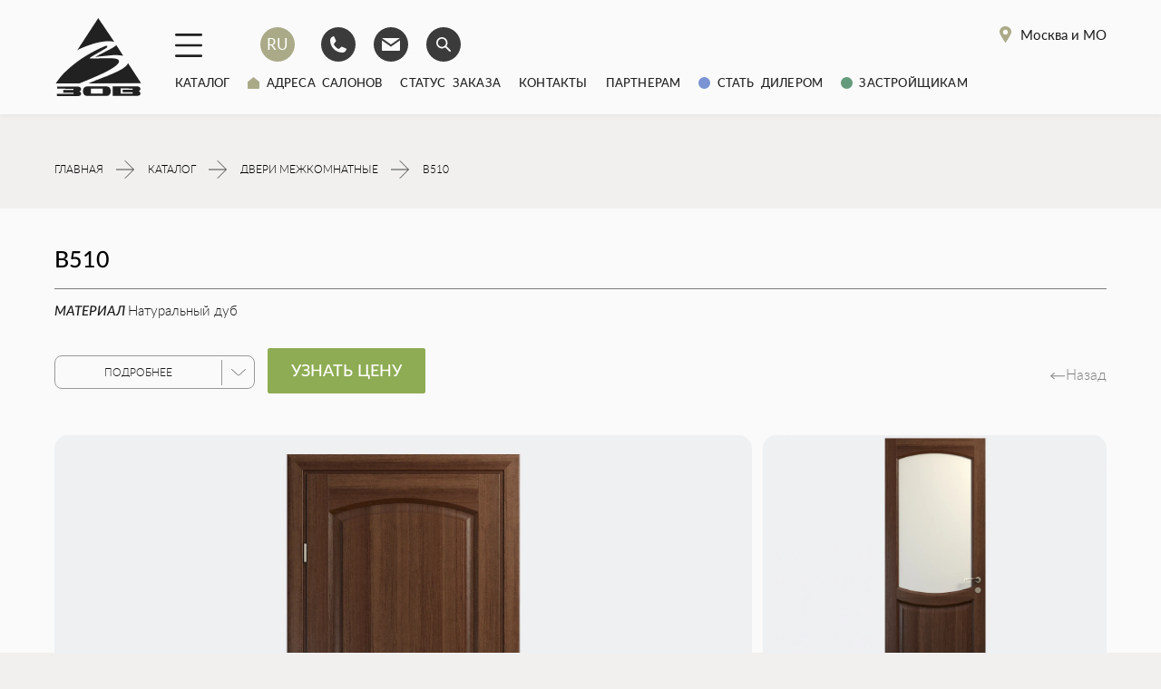

--- FILE ---
content_type: text/html; charset=utf-8
request_url: https://zovofficial.com/dveri-mezhkomnatnye/b510-ru/
body_size: 28831
content:
<!DOCTYPE html>
<!--[if IE]><![endif]-->
<!--[if IE 8 ]><html dir="ltr" lang="ru" class="ie8"><![endif]-->
<!--[if IE 9 ]><html dir="ltr" lang="ru" class="ie9"><![endif]-->
<!--[if (gt IE 9)|!(IE)]><!-->
<html dir="ltr" lang="ru">
<!--<![endif]-->
<head>
<meta charset="UTF-8" />
<meta name="viewport" content="width=device-width, initial-scale=1">
<meta http-equiv="X-UA-Compatible" content="IE=edge">
<title>Купить межкомнатную дверь В510 в Москве | Производитель ЗОВ</title>

      
<base href="https://zovofficial.com/" />
<meta name="description" content="Купить межкомнатную дверь В510 в Москве. ☑️ Фото и характеристики межкомнатных дверей на официальном сайте ЗОВ. ⭐ Высокое качество и актуальный дизайн, отвечающий последним трендам в мебельной индустрии." />
<meta property="og:title" content="Купить межкомнатную дверь В510 в Москве | Производитель ЗОВ" />
<meta property="og:description" content="Купить межкомнатную дверь В510 в Москве. ☑️ Фото и характеристики межкомнатных дверей на официальном сайте ЗОВ. ⭐ Высокое качество и актуальный дизайн, отвечающий последним трендам в мебельной индустрии." />
<meta property="og:type" content="website" />
<meta property="og:url" content="https://zovofficial.com/dveri-mezhkomnatnye/b510-ru/" />
<meta property="og:image" content="https://zovofficial.com/image/cache/catalog/products/dveri-mezhkomnatnye/b510-ru/b510-ru_48910-1200x630.jpeg" />
<link rel="icon" href="https://zovofficial.com/favicon.svg" type="image/x-icon">
<meta property="og:site_name" content="ГРУППА КОМПАНИЙ ЗОВ" />
<meta name="p:domain_verify" content="2013cb23acf3b83638479335b59d1db5"/>

<link as="font" crossorigin href="catalog/view/theme/default/assets/fonts/lato/light/Lato-Light.woff" rel="preload" type="font/woff">    
<link as="font" crossorigin href="catalog/view/theme/default/assets/fonts/lato/medium/Lato-Medium.woff" rel="preload" type="font/woff">
<link href="https://zovofficial.com/dveri-mezhkomnatnye/b510-ru/" rel="canonical" />

<link href="https://zovofficial.com/" rel="alternate" hreflang="x-default">
<link rel="alternate" href="https://zovofficial.com/dveri-mezhkomnatnye/b510-ru/" hreflang="ru" />
<link rel="alternate" href="https://zovofficial.com/interior-doors-en/b510-en/" hreflang="en" />
<link rel="alternate" href="https://zovofficial.com/innenturen-de/b510-de/" hreflang="de" />
<link rel="alternate" href="https://zovofficial.com/drzwi-mi-dzypokojowe-pl/b510-pl/" hreflang="pl" />
<!-- Meta Pixel Code -->
<noscript><img height="1" width="1" style="display:none"
src="https://www.facebook.com/tr?id=1637729136996318&ev=PageView&noscript=1"
/></noscript>
<!-- End Meta Pixel Code →

<!-- Pixel 
<script type="text/javascript">
    (function (d, w) {
        var n = d.getElementsByTagName("script")[0],
            s = d.createElement("script");
            s.type = "text/javascript";
            s.async = true;
            s.src = "https://qoopler.ru/index.php?ref="+d.referrer+"&page=" + encodeURIComponent(w.location.href);
            n.parentNode.insertBefore(s, n);
    })(document, window);
</script>
<!-- /Pixel -->

<!-- Google Tag Manager -->
<!-- End Google Tag Manager -->
<!-- Yandex.Metrika counter -->
<noscript><div><img src="https://mc.yandex.ru/watch/71222395" style="position:absolute; left:-9999px;" alt="" /></div></noscript>
<!-- /Yandex.Metrika counter --><style>@font-face{font-family:'Lato';font-style:italic;font-weight:300;font-display:swap;src:url(https://fonts.gstatic.com/s/lato/v25/S6u_w4BMUTPHjxsI9w2_FQft1dw.woff2) format('woff2');unicode-range:U+0100-02BA, U+02BD-02C5, U+02C7-02CC, U+02CE-02D7, U+02DD-02FF, U+0304, U+0308, U+0329, U+1D00-1DBF, U+1E00-1E9F, U+1EF2-1EFF, U+2020, U+20A0-20AB, U+20AD-20C0, U+2113, U+2C60-2C7F, U+A720-A7FF}
@font-face{font-family:'Lato';font-style:italic;font-weight:300;font-display:swap;src:url(https://fonts.gstatic.com/s/lato/v25/S6u_w4BMUTPHjxsI9w2_Gwft.woff2) format('woff2');unicode-range:U+0000-00FF, U+0131, U+0152-0153, U+02BB-02BC, U+02C6, U+02DA, U+02DC, U+0304, U+0308, U+0329, U+2000-206F, U+20AC, U+2122, U+2191, U+2193, U+2212, U+2215, U+FEFF, U+FFFD}
@font-face{font-family:'Lato';font-style:italic;font-weight:400;font-display:swap;src:url(https://fonts.gstatic.com/s/lato/v25/S6u8w4BMUTPHjxsAUi-qJCY.woff2) format('woff2');unicode-range:U+0100-02BA, U+02BD-02C5, U+02C7-02CC, U+02CE-02D7, U+02DD-02FF, U+0304, U+0308, U+0329, U+1D00-1DBF, U+1E00-1E9F, U+1EF2-1EFF, U+2020, U+20A0-20AB, U+20AD-20C0, U+2113, U+2C60-2C7F, U+A720-A7FF}
@font-face{font-family:'Lato';font-style:italic;font-weight:400;font-display:swap;src:url(https://fonts.gstatic.com/s/lato/v25/S6u8w4BMUTPHjxsAXC-q.woff2) format('woff2');unicode-range:U+0000-00FF, U+0131, U+0152-0153, U+02BB-02BC, U+02C6, U+02DA, U+02DC, U+0304, U+0308, U+0329, U+2000-206F, U+20AC, U+2122, U+2191, U+2193, U+2212, U+2215, U+FEFF, U+FFFD}
@font-face{font-family:'Lato';font-style:italic;font-weight:700;font-display:swap;src:url(https://fonts.gstatic.com/s/lato/v25/S6u_w4BMUTPHjxsI5wq_FQft1dw.woff2) format('woff2');unicode-range:U+0100-02BA, U+02BD-02C5, U+02C7-02CC, U+02CE-02D7, U+02DD-02FF, U+0304, U+0308, U+0329, U+1D00-1DBF, U+1E00-1E9F, U+1EF2-1EFF, U+2020, U+20A0-20AB, U+20AD-20C0, U+2113, U+2C60-2C7F, U+A720-A7FF}
@font-face{font-family:'Lato';font-style:italic;font-weight:700;font-display:swap;src:url(https://fonts.gstatic.com/s/lato/v25/S6u_w4BMUTPHjxsI5wq_Gwft.woff2) format('woff2');unicode-range:U+0000-00FF, U+0131, U+0152-0153, U+02BB-02BC, U+02C6, U+02DA, U+02DC, U+0304, U+0308, U+0329, U+2000-206F, U+20AC, U+2122, U+2191, U+2193, U+2212, U+2215, U+FEFF, U+FFFD}
@font-face{font-family:'Lato';font-style:normal;font-weight:300;font-display:swap;src:url(https://fonts.gstatic.com/s/lato/v25/S6u9w4BMUTPHh7USSwaPGR_p.woff2) format('woff2');unicode-range:U+0100-02BA, U+02BD-02C5, U+02C7-02CC, U+02CE-02D7, U+02DD-02FF, U+0304, U+0308, U+0329, U+1D00-1DBF, U+1E00-1E9F, U+1EF2-1EFF, U+2020, U+20A0-20AB, U+20AD-20C0, U+2113, U+2C60-2C7F, U+A720-A7FF}
@font-face{font-family:'Lato';font-style:normal;font-weight:300;font-display:swap;src:url(https://fonts.gstatic.com/s/lato/v25/S6u9w4BMUTPHh7USSwiPGQ.woff2) format('woff2');unicode-range:U+0000-00FF, U+0131, U+0152-0153, U+02BB-02BC, U+02C6, U+02DA, U+02DC, U+0304, U+0308, U+0329, U+2000-206F, U+20AC, U+2122, U+2191, U+2193, U+2212, U+2215, U+FEFF, U+FFFD}
@font-face{font-family:'Lato';font-style:normal;font-weight:400;font-display:swap;src:url(https://fonts.gstatic.com/s/lato/v25/S6uyw4BMUTPHjxAwXjeu.woff2) format('woff2');unicode-range:U+0100-02BA, U+02BD-02C5, U+02C7-02CC, U+02CE-02D7, U+02DD-02FF, U+0304, U+0308, U+0329, U+1D00-1DBF, U+1E00-1E9F, U+1EF2-1EFF, U+2020, U+20A0-20AB, U+20AD-20C0, U+2113, U+2C60-2C7F, U+A720-A7FF}
@font-face{font-family:'Lato';font-style:normal;font-weight:400;font-display:swap;src:url(https://fonts.gstatic.com/s/lato/v25/S6uyw4BMUTPHjx4wXg.woff2) format('woff2');unicode-range:U+0000-00FF, U+0131, U+0152-0153, U+02BB-02BC, U+02C6, U+02DA, U+02DC, U+0304, U+0308, U+0329, U+2000-206F, U+20AC, U+2122, U+2191, U+2193, U+2212, U+2215, U+FEFF, U+FFFD}
@font-face{font-family:'Lato';font-style:normal;font-weight:700;font-display:swap;src:url(https://fonts.gstatic.com/s/lato/v25/S6u9w4BMUTPHh6UVSwaPGR_p.woff2) format('woff2');unicode-range:U+0100-02BA, U+02BD-02C5, U+02C7-02CC, U+02CE-02D7, U+02DD-02FF, U+0304, U+0308, U+0329, U+1D00-1DBF, U+1E00-1E9F, U+1EF2-1EFF, U+2020, U+20A0-20AB, U+20AD-20C0, U+2113, U+2C60-2C7F, U+A720-A7FF}
@font-face{font-family:'Lato';font-style:normal;font-weight:700;font-display:swap;src:url(https://fonts.gstatic.com/s/lato/v25/S6u9w4BMUTPHh6UVSwiPGQ.woff2) format('woff2');unicode-range:U+0000-00FF, U+0131, U+0152-0153, U+02BB-02BC, U+02C6, U+02DA, U+02DC, U+0304, U+0308, U+0329, U+2000-206F, U+20AC, U+2122, U+2191, U+2193, U+2212, U+2215, U+FEFF, U+FFFD}
@font-face{font-family:'Montserrat';font-style:normal;font-weight:700;font-display:swap;src:url(https://fonts.gstatic.com/s/montserrat/v31/JTUHjIg1_i6t8kCHKm4532VJOt5-QNFgpCuM73w0aXpsog.woff2) format('woff2');unicode-range:U+0460-052F, U+1C80-1C8A, U+20B4, U+2DE0-2DFF, U+A640-A69F, U+FE2E-FE2F}
@font-face{font-family:'Montserrat';font-style:normal;font-weight:700;font-display:swap;src:url(https://fonts.gstatic.com/s/montserrat/v31/JTUHjIg1_i6t8kCHKm4532VJOt5-QNFgpCuM73w9aXpsog.woff2) format('woff2');unicode-range:U+0301, U+0400-045F, U+0490-0491, U+04B0-04B1, U+2116}
@font-face{font-family:'Montserrat';font-style:normal;font-weight:700;font-display:swap;src:url(https://fonts.gstatic.com/s/montserrat/v31/JTUHjIg1_i6t8kCHKm4532VJOt5-QNFgpCuM73w2aXpsog.woff2) format('woff2');unicode-range:U+0102-0103, U+0110-0111, U+0128-0129, U+0168-0169, U+01A0-01A1, U+01AF-01B0, U+0300-0301, U+0303-0304, U+0308-0309, U+0323, U+0329, U+1EA0-1EF9, U+20AB}
@font-face{font-family:'Montserrat';font-style:normal;font-weight:700;font-display:swap;src:url(https://fonts.gstatic.com/s/montserrat/v31/JTUHjIg1_i6t8kCHKm4532VJOt5-QNFgpCuM73w3aXpsog.woff2) format('woff2');unicode-range:U+0100-02BA, U+02BD-02C5, U+02C7-02CC, U+02CE-02D7, U+02DD-02FF, U+0304, U+0308, U+0329, U+1D00-1DBF, U+1E00-1E9F, U+1EF2-1EFF, U+2020, U+20A0-20AB, U+20AD-20C0, U+2113, U+2C60-2C7F, U+A720-A7FF}
@font-face{font-family:'Montserrat';font-style:normal;font-weight:700;font-display:swap;src:url(https://fonts.gstatic.com/s/montserrat/v31/JTUHjIg1_i6t8kCHKm4532VJOt5-QNFgpCuM73w5aXo.woff2) format('woff2');unicode-range:U+0000-00FF, U+0131, U+0152-0153, U+02BB-02BC, U+02C6, U+02DA, U+02DC, U+0304, U+0308, U+0329, U+2000-206F, U+20AC, U+2122, U+2191, U+2193, U+2212, U+2215, U+FEFF, U+FFFD}
@font-face{font-family:'Mulish';font-style:italic;font-weight:200 1000;font-display:swap;src:url(https://fonts.gstatic.com/s/mulish/v18/1Pttg83HX_SGhgqk2joiaqRXBA.woff2) format('woff2');unicode-range:U+0460-052F, U+1C80-1C8A, U+20B4, U+2DE0-2DFF, U+A640-A69F, U+FE2E-FE2F}
@font-face{font-family:'Mulish';font-style:italic;font-weight:200 1000;font-display:swap;src:url(https://fonts.gstatic.com/s/mulish/v18/1Pttg83HX_SGhgqk2joraqRXBA.woff2) format('woff2');unicode-range:U+0301, U+0400-045F, U+0490-0491, U+04B0-04B1, U+2116}
@font-face{font-family:'Mulish';font-style:italic;font-weight:200 1000;font-display:swap;src:url(https://fonts.gstatic.com/s/mulish/v18/1Pttg83HX_SGhgqk2jogaqRXBA.woff2) format('woff2');unicode-range:U+0102-0103, U+0110-0111, U+0128-0129, U+0168-0169, U+01A0-01A1, U+01AF-01B0, U+0300-0301, U+0303-0304, U+0308-0309, U+0323, U+0329, U+1EA0-1EF9, U+20AB}
@font-face{font-family:'Mulish';font-style:italic;font-weight:200 1000;font-display:swap;src:url(https://fonts.gstatic.com/s/mulish/v18/1Pttg83HX_SGhgqk2johaqRXBA.woff2) format('woff2');unicode-range:U+0100-02BA, U+02BD-02C5, U+02C7-02CC, U+02CE-02D7, U+02DD-02FF, U+0304, U+0308, U+0329, U+1D00-1DBF, U+1E00-1E9F, U+1EF2-1EFF, U+2020, U+20A0-20AB, U+20AD-20C0, U+2113, U+2C60-2C7F, U+A720-A7FF}
@font-face{font-family:'Mulish';font-style:italic;font-weight:200 1000;font-display:swap;src:url(https://fonts.gstatic.com/s/mulish/v18/1Pttg83HX_SGhgqk2jovaqQ.woff2) format('woff2');unicode-range:U+0000-00FF, U+0131, U+0152-0153, U+02BB-02BC, U+02C6, U+02DA, U+02DC, U+0304, U+0308, U+0329, U+2000-206F, U+20AC, U+2122, U+2191, U+2193, U+2212, U+2215, U+FEFF, U+FFFD}
@font-face{font-family:'Mulish';font-style:normal;font-weight:200 1000;font-display:swap;src:url(https://fonts.gstatic.com/s/mulish/v18/1Ptvg83HX_SGhgqk0gotcqA.woff2) format('woff2');unicode-range:U+0460-052F, U+1C80-1C8A, U+20B4, U+2DE0-2DFF, U+A640-A69F, U+FE2E-FE2F}
@font-face{font-family:'Mulish';font-style:normal;font-weight:200 1000;font-display:swap;src:url(https://fonts.gstatic.com/s/mulish/v18/1Ptvg83HX_SGhgqk2wotcqA.woff2) format('woff2');unicode-range:U+0301, U+0400-045F, U+0490-0491, U+04B0-04B1, U+2116}
@font-face{font-family:'Mulish';font-style:normal;font-weight:200 1000;font-display:swap;src:url(https://fonts.gstatic.com/s/mulish/v18/1Ptvg83HX_SGhgqk0AotcqA.woff2) format('woff2');unicode-range:U+0102-0103, U+0110-0111, U+0128-0129, U+0168-0169, U+01A0-01A1, U+01AF-01B0, U+0300-0301, U+0303-0304, U+0308-0309, U+0323, U+0329, U+1EA0-1EF9, U+20AB}
@font-face{font-family:'Mulish';font-style:normal;font-weight:200 1000;font-display:swap;src:url(https://fonts.gstatic.com/s/mulish/v18/1Ptvg83HX_SGhgqk0QotcqA.woff2) format('woff2');unicode-range:U+0100-02BA, U+02BD-02C5, U+02C7-02CC, U+02CE-02D7, U+02DD-02FF, U+0304, U+0308, U+0329, U+1D00-1DBF, U+1E00-1E9F, U+1EF2-1EFF, U+2020, U+20A0-20AB, U+20AD-20C0, U+2113, U+2C60-2C7F, U+A720-A7FF}
@font-face{font-family:'Mulish';font-style:normal;font-weight:200 1000;font-display:swap;src:url(https://fonts.gstatic.com/s/mulish/v18/1Ptvg83HX_SGhgqk3wot.woff2) format('woff2');unicode-range:U+0000-00FF, U+0131, U+0152-0153, U+02BB-02BC, U+02C6, U+02DA, U+02DC, U+0304, U+0308, U+0329, U+2000-206F, U+20AC, U+2122, U+2191, U+2193, U+2212, U+2215, U+FEFF, U+FFFD}
@font-face{font-family:'Raleway';font-style:normal;font-weight:700;font-display:swap;src:url(https://fonts.gstatic.com/s/raleway/v37/1Ptxg8zYS_SKggPN4iEgvnHyvveLxVs9pbCFPrEHJA.woff2) format('woff2');unicode-range:U+0460-052F, U+1C80-1C8A, U+20B4, U+2DE0-2DFF, U+A640-A69F, U+FE2E-FE2F}
@font-face{font-family:'Raleway';font-style:normal;font-weight:700;font-display:swap;src:url(https://fonts.gstatic.com/s/raleway/v37/1Ptxg8zYS_SKggPN4iEgvnHyvveLxVs9pbCMPrEHJA.woff2) format('woff2');unicode-range:U+0301, U+0400-045F, U+0490-0491, U+04B0-04B1, U+2116}
@font-face{font-family:'Raleway';font-style:normal;font-weight:700;font-display:swap;src:url(https://fonts.gstatic.com/s/raleway/v37/1Ptxg8zYS_SKggPN4iEgvnHyvveLxVs9pbCHPrEHJA.woff2) format('woff2');unicode-range:U+0102-0103, U+0110-0111, U+0128-0129, U+0168-0169, U+01A0-01A1, U+01AF-01B0, U+0300-0301, U+0303-0304, U+0308-0309, U+0323, U+0329, U+1EA0-1EF9, U+20AB}
@font-face{font-family:'Raleway';font-style:normal;font-weight:700;font-display:swap;src:url(https://fonts.gstatic.com/s/raleway/v37/1Ptxg8zYS_SKggPN4iEgvnHyvveLxVs9pbCGPrEHJA.woff2) format('woff2');unicode-range:U+0100-02BA, U+02BD-02C5, U+02C7-02CC, U+02CE-02D7, U+02DD-02FF, U+0304, U+0308, U+0329, U+1D00-1DBF, U+1E00-1E9F, U+1EF2-1EFF, U+2020, U+20A0-20AB, U+20AD-20C0, U+2113, U+2C60-2C7F, U+A720-A7FF}
@font-face{font-family:'Raleway';font-style:normal;font-weight:700;font-display:swap;src:url(https://fonts.gstatic.com/s/raleway/v37/1Ptxg8zYS_SKggPN4iEgvnHyvveLxVs9pbCIPrE.woff2) format('woff2');unicode-range:U+0000-00FF, U+0131, U+0152-0153, U+02BB-02BC, U+02C6, U+02DA, U+02DC, U+0304, U+0308, U+0329, U+2000-206F, U+20AC, U+2122, U+2191, U+2193, U+2212, U+2215, U+FEFF, U+FFFD}
@font-face{font-family:LatoLight;src:url(https://zovofficial.com/catalog/view/theme/default/assets/fonts/lato/light/Lato-Light.woff) format("woff");font-weight:400;font-style:normal;font-display:swap}
@font-face{font-family:LatoLightDe;src:url(https://zovofficial.com/catalog/view/theme/default/assets/fonts/lato/light/Lato-Light-de.woff) format("woff");font-weight:400;font-style:normal;font-display:swap}
@font-face{font-family:LatoLight;src:url(https://zovofficial.com/catalog/view/theme/default/assets/fonts/lato/light/Lato-LightItalic.woff) format("woff");font-weight:400;font-style:italic;font-display:swap}
@font-face{font-family:LatoLightDe;src:url(https://zovofficial.com/catalog/view/theme/default/assets/fonts/lato/light/Lato-LightItalic-de.woff) format("woff");font-weight:400;font-style:italic;font-display:swap}
@font-face{font-family:LatoMedium;src:url(https://zovofficial.com/catalog/view/theme/default/assets/fonts/lato/medium/Lato-Medium.woff) format("woff");font-weight:400;font-style:normal;font-display:swap}
@font-face{font-family:LatoMediumDe;src:url(https://zovofficial.com/catalog/view/theme/default/assets/fonts/lato/medium/Lato-Medium-de.woff) format("woff");font-weight:400;font-style:normal;font-display:swap}
@font-face{font-family:LatoMedium;src:url(https://zovofficial.com/catalog/view/theme/default/assets/fonts/lato/medium/Lato-MediumItalic.woff) format("woff");font-weight:400;font-style:italic;font-display:swap}
@font-face{font-family:LatoMediumDe;src:url(https://zovofficial.com/catalog/view/theme/default/assets/fonts/lato/medium/Lato-MediumItalic-de.woff) format("woff");font-weight:400;font-style:italic;font-display:swap}
@font-face{font-family:Lato;src:url(https://zovofficial.com/catalog/view/theme/default/assets/fonts/Lato-Regular.eot);src:url(https://zovofficial.com/catalog/view/theme/default/assets/fonts/Lato-Regular.eot?#iefix) format("embedded-opentype"),url(https://zovofficial.com/catalog/view/theme/default/assets/fonts/Lato-Regular.woff2) format("woff2"),url(https://zovofficial.com/catalog/view/theme/default/assets/fonts/Lato-Regular.woff) format("woff"),url(https://zovofficial.com/catalog/view/theme/default/assets/fonts/Lato-Regular.ttf) format("truetype");font-weight:400;font-style:normal;font-display:swap}
@font-face{font-family:Lato;src:url(https://zovofficial.com/catalog/view/theme/default/assets/fonts/Lato-Medium.eot);src:url(https://zovofficial.com/catalog/view/theme/default/assets/fonts/Lato-Medium.eot?#iefix) format("embedded-opentype"),url(https://zovofficial.com/catalog/view/theme/default/assets/fonts/Lato-Medium.woff2) format("woff2"),url(https://zovofficial.com/catalog/view/theme/default/assets/fonts/Lato-Medium.woff) format("woff"),url(https://zovofficial.com/catalog/view/theme/default/assets/fonts/Lato-Medium.ttf) format("truetype");font-weight:500;font-style:normal;font-display:swap}
@font-face{font-family:Lato;src:url(https://zovofficial.com/catalog/view/theme/default/assets/fonts/Lato-Bold.eot);src:url(https://zovofficial.com/catalog/view/theme/default/assets/fonts/Lato-Bold.eot?#iefix) format("embedded-opentype"),url(https://zovofficial.com/catalog/view/theme/default/assets/fonts/Lato-Bold.woff2) format("woff2"),url(https://zovofficial.com/catalog/view/theme/default/assets/fonts/Lato-Bold.woff) format("woff"),url(https://zovofficial.com/catalog/view/theme/default/assets/fonts/Lato-Bold.ttf) format("truetype"),url(https://zovofficial.com/catalog/view/theme/default/assets/fonts/Lato-Bold.svg#Lato-Bold) format("svg");font-weight:700;font-style:normal;font-display:swap}
</style>
<link rel='stylesheet' href='image/cache/lightning/02910547336gss_wp.css'/>
</head>
<body class=" ru-ru" data-country="RU">
<!-- Google Tag Manager (noscript) -->
<noscript><iframe src="https://www.googletagmanager.com/ns.html?id=GTM-WTJ3HNZ" height="0" width="0" style="display:none;visibility:hidden"></iframe></noscript>
<!-- End Google Tag Manager (noscript) --> 
<!-- Roistat Counter Start -->
<!-- Roistat Counter End -->
	<svg style="display:none;">
        <symbol id="menu" viewBox="0 0 20 14">
            <rect width="20" height="2" fill="#004279"/>
            <rect y="6" width="20" height="2" fill="#004279"/>
            <rect y="12" width="20" height="2" fill="#004279"/>
        </symbol>
        <symbol id="arrow" viewBox="0 0 26 50">
            <path fill-rule="evenodd" clip-rule="evenodd" d="M25.3008 0L26 0.706867L1.39791 25.5998L24.8235 49.293L24.1245 50L0 25.5999L25.3008 0Z" fill="currentColor"/>
        </symbol>
        <symbol id="fav" viewBox="0 0 32 28">
            <path d="M32 7.90799C32 3.5351 28.4141 0 23.9999 0C19.5858 0 16.0097 2.8127 16 7.17595C15.9903 2.8127 12.4142 0 8.00006 0C3.5762 0 0 3.54474 0 7.90799C0 10.0463 0.857555 11.9919 2.26072 13.4174L15.9902 28L29.749 13.4174C31.1327 11.9919 32 10.0559 32 7.90799Z" fill="currentColor"/>
        </symbol>
        <symbol id="star" viewBox="0 0 32 29">
            <path d="M15.9949 0L20.9383 9.54696L32 11.0733L23.9975 18.5053L25.8816 29L15.9949 24.042L6.10826 29L8.00253 18.5053L0 11.0733L11.0516 9.54696L15.9949 0Z" fill="currentColor"/>
        </symbol>
        <symbol id="close" viewBox="0 0 20 20">
            <path fill-rule="evenodd" clip-rule="evenodd" d="M9.20954 10.0001L0 19.1299L0.704026 19.8401L9.91974 10.7042L19.297 20.0003L20.001 19.2901L10.6299 10.0001L20.001 0.710174L19.297 0L9.91974 9.29608L0.704026 0.160156L5.96046e-08 0.87033L9.20954 10.0001Z" fill="currentColor"/>
        </symbol>
        <symbol id="consultation" viewBox="0 0 90 90">
            <path d="M26.667 28.8936V25.2733H57.1753V28.8936H26.667Z" fill="currentColor"/>
            <path d="M57.1695 36.5302V32.8781H26.6943V36.5302H57.1695Z" fill="currentColor"/>
            <path d="M57.2007 40.5369V44.1558H26.6924V40.5369H57.2007Z" fill="currentColor"/>
            <path d="M26.6533 48.1527V51.78H45.7355V48.1527H26.6533Z" fill="currentColor"/>
            <path fill-rule="evenodd" clip-rule="evenodd" d="M19 13.7269H34.3121V10H49.6076V13.6563H64.8341V55.943H80V67.3495H64.9666V75H19V13.7269ZM22.9218 71.1249H60.9427V67.4215C60.6309 67.4215 51.5885 67.4298 47.337 67.4409C45.6968 67.445 44.2291 66.9494 42.8855 66.0108C41.6685 65.1607 40.4394 64.3278 39.2105 63.4952C38.8403 63.2443 38.4699 62.9933 38.1001 62.7421C37.7792 62.5235 37.4543 62.31 37.1179 62.089C36.9283 61.9644 36.7341 61.8368 36.5358 61.7051C36.597 61.6554 36.6489 61.6117 36.6951 61.5728C36.7853 61.4969 36.8542 61.4389 36.9289 61.3895C37.4984 61.0101 38.0675 60.63 38.6365 60.2499L38.6385 60.2485C40.5937 58.9425 42.5488 57.6366 44.5229 56.3597C44.9009 56.1161 45.4251 55.9998 45.883 55.997C50.6187 55.9624 60.6585 55.9541 60.9399 55.9541V17.6311H49.6131V21.2694H34.3217V17.62H22.9232C22.9218 35.4628 22.9218 53.2641 22.9218 71.1249ZM68.5546 59.8763H53.5363V63.4661H68.5546V59.8763ZM38.3139 17.4456H45.6458V13.8086H38.3139V17.4456ZM43.6097 61.676C45.2057 63.2308 47.0473 64.0559 49.351 63.4786V59.8846C47.0308 59.3155 45.1933 60.1448 43.6097 61.676ZM72.5716 59.8555V63.4744H76.1734V59.8555H72.5716Z" fill="currentColor"/>
        </symbol>
        <symbol id="cart" viewBox="0 0 29 24">
            <path fill-rule="evenodd" clip-rule="evenodd" d="M24.7793 0H29V1.0006H25.4995L24.5489 3.83662H24.5552L20.3587 16.3369H4.1965L0 3.83662H23.4933L24.7793 0ZM23.1579 4.83722H1.39166L4.91633 15.3363H19.6387L23.1579 4.83722ZM6.47654 20.1634C5.68415 20.1634 5.04669 20.8042 5.04669 21.5814C5.04669 22.3654 5.69086 22.9994 6.47654 22.9994C7.26894 22.9994 7.9064 22.3586 7.9064 21.5814C7.9064 20.8042 7.26894 20.1634 6.47654 20.1634ZM4.04581 21.5814C4.04581 20.2475 5.13546 19.1628 6.47654 19.1628C7.81763 19.1628 8.90728 20.2475 8.90728 21.5814C8.90728 22.9153 7.81763 24 6.47654 24C5.14907 24 4.04581 22.9289 4.04581 21.5814ZM18.0685 20.1634C17.2761 20.1634 16.6386 20.8042 16.6386 21.5814C16.6386 22.3671 17.2743 22.9994 18.0685 22.9994C18.8608 22.9994 19.4983 22.3586 19.4983 21.5814C19.4983 20.8042 18.8608 20.1634 18.0685 20.1634ZM15.6377 21.5814C15.6377 20.2475 16.7274 19.1628 18.0685 19.1628C19.4095 19.1628 20.4992 20.2475 20.4992 21.5814C20.4992 22.9153 19.4095 24 18.0685 24C16.7291 24 15.6377 22.9272 15.6377 21.5814Z" fill="currentColor"/>
        </symbol>
        <symbol id="totop" viewbox="0 0 22 25">       
            <path fill="currentColor" fill-rule="evenodd" clip-rule="evenodd" d="M10.2128 2.85047L1.09858 11.5559L-6.33528e-07 10.5066L11 -4.80825e-07L22 10.5066L20.9014 11.5559L11.7664 2.83067L11.7664 25L10.2128 25L10.2128 2.85047Z"/>
        </symbol> 
        <symbol id="arrow-right" viewbox="0 0 20 20">       
            <path fill-rule="evenodd" clip-rule="evenodd" d="M-4.37113e-08 9.5C-1.95702e-08 9.22386 0.132915 9 0.296875 9L18.7031 9C18.8671 9 19 9.22386 19 9.5C19 9.77614 18.8671 10 18.7031 10L0.296875 10C0.132915 10 -6.78524e-08 9.77614 -4.37113e-08 9.5Z" fill="currentColor"/>
            <path fill-rule="evenodd" clip-rule="evenodd" d="M13.1396 3.14339C13.3256 2.9522 13.6273 2.9522 13.8134 3.14339L20 9.5L13.8134 15.8566C13.6273 16.0478 13.3256 16.0478 13.1396 15.8566C12.9535 15.6654 12.9535 15.3555 13.1396 15.1643L18.6523 9.5L13.1396 3.83573C12.9535 3.64455 12.9535 3.33457 13.1396 3.14339Z" fill="currentColor"/>
        </symbol> 
        <symbol id="mail" viewbox="0 0 21 20">  
            <path d="M0.5 5.5L10.5 12.5L20.5 5.5V16C20.5 16.5523 20.0523 17 19.5 17H1.5C0.947715 17 0.5 16.5523 0.5 16V5.5Z" fill="currentColor"/>
            <path d="M20.5 3.00007L10.5 10.0001L0.5 3.00007C4.5 3.00005 15 3 20.5 3.00007Z" fill="currentColor"/>     
        </symbol>
        <symbol id="arrow-blog" viewbox="0 0 20 20">       
            <path fill-rule="evenodd" clip-rule="evenodd" d="M1.9999 11.6431C1.9999 11.3669 2.13281 11.1431 2.29677 11.1431L16.8353 11.1431C16.9993 11.1431 17.1322 11.3669 17.1322 11.6431C17.1322 11.9192 16.9993 12.1431 16.8353 12.1431L2.29677 12.1431C2.13281 12.1431 1.9999 11.9192 1.9999 11.6431Z" fill="currentColor"/>
            <path fill-rule="evenodd" clip-rule="evenodd" d="M13.4599 8.14339C13.6459 7.9522 13.9476 7.9522 14.1337 8.14339L18.1337 11.6433L14.1337 15.1431C13.9476 15.3343 13.6459 15.3343 13.4599 15.1431C13.2738 14.9519 13.2738 14.6419 13.4599 14.4507L16.786 11.6433L13.4599 8.83573C13.2738 8.64455 13.2738 8.33457 13.4599 8.14339Z" fill="currentColor"/>
        </symbol>  
        <symbol id="attach" viewbox="0 0 20 20">       
            <path d="M13.6654 8.99935H12.332C11.7797 8.99935 11.332 8.55163 11.332 7.99935V6.66602L13.6654 8.99935Z" fill="currentColor"/>
            <path d="M10.6667 8.66634V7.33301C10.6667 6.78072 10.219 6.33301 9.66667 6.33301H7C6.44772 6.33301 6 6.78072 6 7.33301V15C6 15.5523 6.44772 16 7 16H13C13.5523 16 14 15.5523 14 15V10.6663C14 10.1141 13.5523 9.66634 13 9.66634H11.6667C11.1144 9.66634 10.6667 9.21863 10.6667 8.66634Z" fill="currentColor"/>
        </symbol>
        <symbol id="basket" viewBox="0 0 24 24">
            <path fill-rule="evenodd" clip-rule="evenodd" d="M1.42676 0C1.01254 0 0.676758 0.335786 0.676758 0.75C0.676758 1.16421 1.01254 1.5 1.42676 1.5H2.58336C2.94906 1.5 3.26145 1.76375 3.32275 2.12427L5.10892 12.6286C5.41544 14.4312 6.97736 15.75 8.80585 15.75H18.3019C20.1174 15.75 21.6722 14.4494 21.9929 12.6625L23.3234 5.25H5.37578L4.80153 1.87282C4.61761 0.79125 3.68046 0 2.58336 0H1.42676ZM6.58769 12.3772L5.63084 6.75H21.5302L20.5165 12.3975C20.3241 13.4697 19.3912 14.25 18.3019 14.25H8.80585C7.70875 14.25 6.7716 13.4588 6.58769 12.3772ZM8.92679 18.75H8.17679C7.34837 18.75 6.67679 19.4216 6.67679 20.25V21C6.67679 21.8284 7.34837 22.5 8.17679 22.5H8.92679C9.75522 22.5 10.4268 21.8284 10.4268 21V20.25C10.4268 19.4216 9.75522 18.75 8.92679 18.75ZM8.17679 17.25C6.51994 17.25 5.17679 18.5931 5.17679 20.25V21C5.17679 22.6569 6.51994 24 8.17679 24H8.92679C10.5836 24 11.9268 22.6569 11.9268 21V20.25C11.9268 18.5931 10.5836 17.25 8.92679 17.25H8.17679ZM18.6768 18.75H17.9268C17.0984 18.75 16.4268 19.4216 16.4268 20.25V21C16.4268 21.8284 17.0984 22.5 17.9268 22.5H18.6768C19.5052 22.5 20.1768 21.8284 20.1768 21V20.25C20.1768 19.4216 19.5052 18.75 18.6768 18.75ZM17.9268 17.25C16.2699 17.25 14.9268 18.5931 14.9268 20.25V21C14.9268 22.6569 16.2699 24 17.9268 24H18.6768C20.3336 24 21.6768 22.6569 21.6768 21V20.25C21.6768 18.5931 20.3336 17.25 18.6768 17.25H17.9268Z" fill="currentColor"/>
        </symbol>
        <symbol id="arrow-slider" viewbox="0 0 26 32">       
            <path d="M26 16L0 0V32L26 16Z" fill="currentColor"/>
        </symbol> 
        <symbol id="arrow-left" viewbox="0 0 17 8">       
            <path fill-rule="evenodd" clip-rule="evenodd" d="M16.1339 3.64307C16.1339 3.36692 16.001 3.14307 15.837 3.14307L1.29847 3.14307C1.13451 3.14307 1.00159 3.36693 1.00159 3.64307C1.00159 3.91921 1.13451 4.14307 1.29847 4.14307L15.837 4.14306C16.001 4.14306 16.1339 3.91921 16.1339 3.64307Z" fill="currentColor"/>
            <path fill-rule="evenodd" clip-rule="evenodd" d="M4.67392 0.143389C4.48785 -0.0477963 4.18617 -0.0477963 4.00009 0.143389L9.72748e-05 3.64327L4.00009 7.14307C4.18617 7.33425 4.48785 7.33425 4.67392 7.14307C4.85999 6.95188 4.85999 6.64191 4.67392 6.45072L1.34775 3.64327L4.67392 0.835731C4.85999 0.644546 4.85999 0.334574 4.67392 0.143389Z" fill="currentColor"/>
        </symbol> 
        <symbol id="close-icon" viewbox="0 0 9 9">       
            <path d="M1 1L8 8M8 1L1 8" stroke="currentColor" stroke-linecap="round" stroke-linejoin="round"/>
        </symbol> 
        <symbol id="arrow-menu" viewbox="0 0 20 20">       
            <path fill-rule="evenodd" clip-rule="evenodd" d="M15.8037 9.11143C16.0351 9.28139 16.0664 9.5845 15.8736 9.78845L10 16L4.12644 9.78845C3.93359 9.5845 3.96485 9.28139 4.19628 9.11143C4.4277 8.94147 4.77164 8.96902 4.9645 9.17298L10 14.4982L15.0355 9.17298C15.2284 8.96903 15.5723 8.94147 15.8037 9.11143Z" fill="currentColor"/>
        </symbol> 
        <symbol id="review-arrow" viewBox="0 0 8 8" fill="none">
            <path d="M1 4L4 7L7 4" stroke="currentColor" stroke-linecap="round"/>
        </symbol> 
        <symbol id="review-slider-arrow" viewBox="0 0 111 54" fill="none">
            <rect width="111" height="54" rx="27" fill="currentColor"/>
            <path d="M24.5 27L86.5 27" stroke="white" stroke-width="2" stroke-linecap="round"/>
            <path d="M74.2227 14.7227L86.4999 26.9999L74.2227 39.2771" stroke="white" stroke-width="2" stroke-linecap="round"/>
        </symbol>
        <symbol id="arrow-down" viewBox="0 0 18 22" fill="none">
            <path d="M0.265876 13.1688L8.95565 22L17.6454 13.1688C17.748 13.089 17.8325 12.9877 17.8934 12.8716C17.9542 12.7556 17.99 12.6275 17.9982 12.4962C18.0064 12.3648 17.9869 12.2331 17.9409 12.1101C17.895 11.9871 17.8237 11.8756 17.732 11.7832C17.6402 11.6908 17.5301 11.6196 17.409 11.5744C17.288 11.5293 17.1588 11.5112 17.0303 11.5215C16.9019 11.5317 16.777 11.5701 16.6643 11.6339C16.5516 11.6977 16.4536 11.7855 16.377 11.8914L9.85522 18.4987L9.85522 0.918966C9.85522 0.675241 9.76044 0.441499 9.59174 0.26916C9.42304 0.096822 9.19423 1.13752e-06 8.95565 1.11667e-06C8.71708 1.09581e-06 8.48827 0.0968219 8.31957 0.26916C8.15087 0.441499 8.05609 0.675241 8.05609 0.918965L8.05609 18.4987L1.53426 11.8914C1.36487 11.7196 1.1356 11.6235 0.896888 11.6244C0.658175 11.6252 0.429576 11.7229 0.261378 11.896C0.0931787 12.069 -0.000840293 12.3032 4.6411e-06 12.5471C0.000847668 12.791 0.0964859 13.0245 0.265876 13.1963L0.265876 13.1688Z" fill="currentColor"/>
        </symbol> 
        <symbol id="vk" viewBox="0 0 44 44" fill="none">
            <path d="M22 0C9.85359 0 0 9.85369 0 22C0 34.1463 9.85359 44 22 44C34.1464 44 44 34.1463 44 22C44 9.85369 34.1464 0 22 0Z" fill="#777777"/>
            <path d="M21.6445 31.9887H23.6234C23.6234 31.9887 24.2239 31.9204 24.5242 31.5929C24.8108 31.2926 24.7971 30.7199 24.7971 30.7199C24.7971 30.7199 24.7562 28.0583 25.9981 27.6626C27.2128 27.2804 28.7822 30.2422 30.4472 31.375C31.7028 32.2348 32.6582 32.0434 32.6582 32.0434L37.0937 31.9754C37.0937 31.9754 39.4137 31.839 38.3083 30.0102C38.2128 29.8601 37.6668 28.6587 35.0055 26.1885C32.2214 23.6091 32.6036 24.0324 35.9472 19.556C37.9807 16.8401 38.7996 15.1752 38.5539 14.4655C38.3083 13.7831 36.807 13.9604 36.807 13.9604L31.812 13.9877C31.812 13.9877 31.4435 13.9332 31.1706 14.097C30.8976 14.2607 30.7339 14.6294 30.7339 14.6294C30.7339 14.6294 29.9423 16.7306 28.8914 18.5184C26.6669 22.2988 25.7797 22.4902 25.4113 22.2582C24.5651 21.7123 24.7835 20.0606 24.7835 18.8869C24.7835 15.2294 25.343 13.7011 23.7053 13.3053C23.1594 13.1688 22.7636 13.0871 21.3716 13.0734C19.5837 13.0598 18.0825 13.0735 17.2227 13.4966C16.6495 13.7695 16.2128 14.3969 16.4857 14.4242C16.8133 14.4651 17.5639 14.6289 17.9597 15.1612C18.4783 15.8572 18.451 17.4269 18.451 17.4269C18.451 17.4269 18.7513 21.7393 17.7686 22.2715C17.0999 22.64 16.1718 21.89 14.1929 18.4645C13.183 16.7039 12.4051 14.7654 12.4051 14.7654C12.4051 14.7654 12.255 14.3973 11.9957 14.2063C11.6681 13.9743 11.2314 13.8924 11.2314 13.8924L6.482 13.9197C6.482 13.9197 5.77234 13.933 5.51303 14.2469C5.28102 14.5199 5.49937 15.0932 5.49937 15.0932C5.49937 15.0932 9.21152 23.7868 13.4286 28.1677C17.2636 32.2483 21.6445 31.9887 21.6445 31.9887Z" fill="white"/>
        </symbol>  
        <symbol id="fb" viewBox="0 0 44 44" fill="none">
            <path d="M22 0C9.85359 0 0 9.85369 0 22C0 34.1463 9.85359 44 22 44C34.1464 44 44 34.1463 44 22C44 9.85369 34.1464 0 22 0Z" fill="#777777"/>
            <path d="M24.4692 38.5V23.9788H29.3415L30.0648 18.3152H24.4692V14.6987C24.4692 13.061 24.9196 11.9419 27.267 11.9419H30.2695V6.87873C29.7509 6.81049 27.9767 6.66016 25.9022 6.66016C21.5896 6.66016 18.628 9.29411 18.628 14.139V18.3152H13.7422V23.9788H18.628V38.5H24.4692Z" fill="white"/>
        </symbol>  
        <symbol id="instagram" viewBox="0 0 44 44" fill="none">
            <path d="M22 0C9.85359 0 0 9.85369 0 22C0 34.1463 9.85359 44 22 44C34.1464 44 44 34.1463 44 22C44 9.85369 34.1601 0 22 0Z" fill="#777777"/>
            <path d="M22.0005 9.08984C18.493 9.08984 18.0563 9.10357 16.6779 9.17181C15.2995 9.24005 14.3578 9.45833 13.539 9.77222C12.6928 10.0998 11.9695 10.5363 11.2461 11.2596C10.5228 11.9829 10.0861 12.6928 9.75855 13.5526C9.44466 14.3715 9.22629 15.3129 9.15805 16.6913C9.08982 18.0697 9.07617 18.5063 9.07617 22.0137C9.07617 25.5211 9.08982 25.9584 9.15805 27.3368C9.22629 28.7152 9.44466 29.6429 9.75855 30.4754C10.0861 31.3216 10.5365 32.0448 11.2461 32.7545C11.9695 33.4778 12.6792 33.9143 13.539 34.2418C14.3578 34.5557 15.2995 34.7747 16.6779 34.8429C18.0563 34.9112 18.493 34.9242 22.0005 34.9242C25.5079 34.9242 25.9447 34.9112 27.3231 34.8429C28.7015 34.7747 29.6432 34.5557 30.462 34.2418C31.3082 33.9143 32.0315 33.4641 32.7548 32.7545C33.4782 32.0312 33.9149 31.3216 34.2424 30.4754C34.5563 29.6566 34.7747 28.7152 34.8429 27.3368C34.9112 25.9584 34.9248 25.5211 34.9248 22.0137C34.9248 18.5063 34.9112 18.0697 34.8429 16.6913C34.7747 15.3129 34.5563 14.3851 34.2424 13.5526C33.9149 12.7065 33.4645 11.9829 32.7548 11.2596C32.0315 10.5363 31.3218 10.0998 30.462 9.77222C29.6432 9.45833 28.7015 9.24005 27.3231 9.17181C25.9583 9.10357 25.5079 9.08984 22.0005 9.08984ZM22.0005 11.4095C25.4534 11.4095 25.8628 11.4233 27.2139 11.4915C28.4695 11.5461 29.1519 11.7645 29.6159 11.942C30.2164 12.174 30.6531 12.4605 31.1035 12.9109C31.5538 13.3613 31.8405 13.7978 32.0725 14.3983C32.2499 14.8486 32.4546 15.5314 32.5228 16.8006C32.5911 18.1653 32.5911 18.5745 32.5911 22.0137C32.5911 25.4665 32.5774 25.8764 32.5228 27.2275C32.4682 28.4831 32.2499 29.1651 32.0725 29.6291C31.8405 30.2296 31.5538 30.6661 31.1035 31.1165C30.6531 31.5669 30.2164 31.8541 29.6159 32.0861C29.1655 32.2635 28.4831 32.4677 27.2139 32.5359C25.8491 32.6041 25.4397 32.6179 22.0005 32.6179C18.5476 32.6179 18.1382 32.6041 16.7871 32.5359C15.5315 32.4813 14.8491 32.2635 14.3851 32.0861C13.7846 31.8541 13.3479 31.5669 12.8975 31.1165C12.4471 30.6661 12.1605 30.2296 11.9285 29.6291C11.7511 29.1788 11.5464 28.4967 11.4782 27.2275C11.4099 25.8627 11.4099 25.4529 11.4099 22.0137C11.4099 18.5609 11.4236 18.1653 11.4782 16.8006C11.5327 15.545 11.7511 14.8623 11.9285 14.3983C12.1605 13.7978 12.4471 13.3613 12.8975 12.9109C13.3479 12.4605 13.7846 12.174 14.3851 11.942C14.8355 11.7645 15.5315 11.5597 16.7871 11.4915C18.1518 11.4233 18.5613 11.4095 22.0005 11.4095Z" fill="white"/>
            <path d="M21.9999 26.2985C19.6253 26.2985 17.7009 24.3744 17.7009 21.9997C17.7009 19.625 19.6253 17.7009 21.9999 17.7009C24.3746 17.7009 26.2989 19.625 26.2989 21.9997C26.3126 24.3744 24.3883 26.2985 21.9999 26.2985ZM21.9999 15.3672C18.3424 15.3672 15.3672 18.3285 15.3672 21.9997C15.3672 25.6572 18.3424 28.6322 21.9999 28.6322C25.6575 28.6322 28.6327 25.6572 28.6327 21.9997C28.6327 18.3285 25.6712 15.3672 21.9999 15.3672Z" fill="white"/>
            <path d="M30.4476 15.1061C30.4476 15.9659 29.7516 16.6488 28.8918 16.6488C28.032 16.6488 27.3359 15.9523 27.3359 15.1061C27.3359 14.2463 28.032 13.5508 28.8918 13.5508C29.7516 13.5508 30.4476 14.2463 30.4476 15.1061Z" fill="white"/>
        </symbol>  
        <symbol id="video" viewBox="0 0 29 28" fill="none">
            <path d="M10.5 18.807V9.19112C10.5002 9.07081 10.5297 8.95277 10.5855 8.84936C10.6412 8.74596 10.7212 8.661 10.817 8.60339C10.9128 8.54577 11.0208 8.51763 11.1299 8.52191C11.2389 8.52618 11.3449 8.56272 11.4367 8.62769L18.2199 13.4343C18.3058 13.495 18.3764 13.5785 18.4254 13.6772C18.4743 13.7759 18.5 13.8866 18.5 13.9991C18.5 14.1116 18.4743 14.2222 18.4254 14.3209C18.3764 14.4196 18.3058 14.5032 18.2199 14.5638L11.4367 19.3718C11.3449 19.4368 11.2389 19.4733 11.1299 19.4776C11.0208 19.4819 10.9128 19.4537 10.817 19.3961C10.7212 19.3385 10.6412 19.2535 10.5855 19.1501C10.5297 19.0467 10.5002 18.9287 10.5 18.8084V18.807Z" fill="currentColor"/>
            <path d="M0.5 14C0.5 6.26818 6.76818 0 14.5 0C22.2318 0 28.5 6.26818 28.5 14C28.5 21.7318 22.2318 28 14.5 28C6.76818 28 0.5 21.7318 0.5 14ZM14.5 1.90909C11.2933 1.90909 8.21792 3.18295 5.95044 5.45044C3.68295 7.71792 2.40909 10.7933 2.40909 14C2.40909 17.2067 3.68295 20.2821 5.95044 22.5496C8.21792 24.817 11.2933 26.0909 14.5 26.0909C17.7067 26.0909 20.7821 24.817 23.0496 22.5496C25.317 20.2821 26.5909 17.2067 26.5909 14C26.5909 10.7933 25.317 7.71792 23.0496 5.45044C20.7821 3.18295 17.7067 1.90909 14.5 1.90909Z" fill="currentColor"/>
        </symbol>
        <symbol id="download" viewBox="0 0 28 27" fill="none">
            <path fill-rule="evenodd" clip-rule="evenodd" d="M14.0332 0.77539C14.5638 0.77539 14.994 1.22689 14.994 1.78384L14.994 18.3228L19.358 13.717C19.7321 13.3221 20.3405 13.3204 20.7167 13.7131C21.093 14.1058 21.0946 14.7444 20.7205 15.1393L14.7145 21.4781C14.5348 21.6677 14.2907 21.7747 14.0359 21.7754C13.781 21.7761 13.5364 21.6706 13.3557 21.482L7.28327 15.1432C6.90704 14.7504 6.90537 14.1119 7.27955 13.717C7.65373 13.3221 8.26206 13.3204 8.6383 13.7131L13.0724 18.3418L13.0724 1.78384C13.0724 1.22689 13.5026 0.775391 14.0332 0.77539Z" fill="currentColor"/>
            <path fill-rule="evenodd" clip-rule="evenodd" d="M1 14.7754C1.55228 14.7754 2 15.2107 2 15.7476L2 22.4784C2 22.9485 2.23047 23.446 2.72583 23.845C3.2266 24.2483 3.93989 24.4976 4.71429 24.4976L23.2857 24.4976C24.0601 24.4976 24.7734 24.2483 25.2742 23.845C25.7695 23.446 26 22.9485 26 22.4784L26 15.7476C26 15.2107 26.4477 14.7754 27 14.7754C27.5523 14.7754 28 15.2107 28 15.7476L28 22.4784C28 23.595 27.4478 24.6193 26.5501 25.3424C25.6577 26.061 24.4815 26.4421 23.2857 26.4421L4.71429 26.4421C3.5185 26.4421 2.3423 26.061 1.44995 25.3424C0.552181 24.6193 1.58696e-07 23.595 1.38604e-07 22.4784L1.74937e-08 15.7476C7.83219e-09 15.2107 0.447715 14.7754 1 14.7754Z" fill="currentColor"/>
        </symbol>
        <symbol id="check" viewBox="0 0 31 23">
            <path fill-rule="evenodd" clip-rule="evenodd" d="M29.555 1.17489C30.3658 1.89562 30.4389 3.1372 29.7181 3.94802L14.0038 21.6266C13.6444 22.0309 13.1342 22.2691 12.5934 22.285C12.0527 22.3009 11.5293 22.0931 11.1468 21.7106L1.32533 11.8891C0.558225 11.122 0.558225 9.8783 1.32533 9.1112C2.09243 8.3441 3.33614 8.3441 4.10325 9.1112L12.4516 17.4596L26.7819 1.33802C27.5026 0.527194 28.7442 0.45416 29.555 1.17489Z" fill="white"/>
        </symbol>
        <symbol id="dealer-arrow" viewBox="0 0 34 34" fill="none">
            <path fill-rule="evenodd" clip-rule="evenodd" d="M11.2392 6.24266C11.5582 5.91911 12.0754 5.91911 12.3944 6.24266L23 17L12.3944 27.7573C12.0754 28.0809 11.5582 28.0809 11.2392 27.7573C10.9203 27.4338 10.9203 26.9092 11.2392 26.5857L20.6897 17L11.2392 7.41431C10.9203 7.09077 10.9203 6.5662 11.2392 6.24266Z" fill="currentColor"/>
        </symbol> 
        <symbol id="arrow-more" viewBox="0 0 20 20" fill="none">
            <path fill-rule="evenodd" clip-rule="evenodd" d="M15.8037 8.11143C16.0351 8.28139 16.0664 8.5845 15.8736 8.78845L10 15L4.12644 8.78845C3.93359 8.5845 3.96485 8.28139 4.19628 8.11143C4.4277 7.94147 4.77164 7.96902 4.9645 8.17298L10 13.4982L15.0355 8.17298C15.2284 7.96903 15.5723 7.94147 15.8037 8.11143Z" fill="currentColor"/>
        </symbol> 
        <symbol id="phone" viewBox="0 0 20 20" fill="none">
            <path fill-rule="evenodd" clip-rule="evenodd" d="M5.49221 2.00227C4.52563 2.13107 3.63863 2.60652 2.99623 3.34031C2.35238 4.07577 1.99825 5.02045 2.00001 5.99791L2.00001 5.99986C2.00001 12.6156 7.38441 18 14.0002 18H14.0022C14.9797 18.0017 15.9244 17.6476 16.6598 17.0038C17.3935 16.3615 17.8689 15.4746 17.9978 14.5083L17.9974 14.5122L17.9987 14.5013C17.9984 14.5036 17.9981 14.5059 17.9978 14.5083C18.0063 14.4316 17.9901 14.3542 17.9517 14.2872C17.9125 14.2192 17.8524 14.1656 17.7803 14.1345L17.766 14.1282L13.4793 12.2073L13.4832 12.2091C13.485 12.2098 13.4868 12.2104 13.4885 12.2111L13.4603 12.1986L13.4721 12.204L13.4793 12.2073C13.4263 12.1863 13.369 12.1781 13.3121 12.1834C13.273 12.187 13.2343 12.196 13.2033 12.2076C13.1831 12.2152 13.1728 12.2214 13.1703 12.223L13.1771 12.2171L13.1729 12.2207C13.1707 12.2226 13.1703 12.223 13.1703 12.223L10.9644 14.0999C10.6343 14.3807 10.1694 14.4395 9.77978 14.2498C8.16311 13.4624 6.53795 11.8538 5.74858 10.2498C5.55725 9.861 5.61415 9.39585 5.89355 9.06466L7.77152 6.83852C7.77032 6.84028 7.76829 6.84294 7.76829 6.84294L7.78631 6.821L7.77152 6.83852C7.87442 6.68819 7.7271 6.36363 7.79183 6.51764L5.87179 2.23124L5.86643 2.21905C5.83523 2.14707 5.78159 2.0871 5.7135 2.0481C5.64645 2.00969 5.56894 1.99366 5.49221 2.00227Z" fill="currentColor"/>
        </symbol> 
        <symbol id="mapicon" viewBox="0 0 20 21" fill="none">
            <path fill-rule="evenodd" clip-rule="evenodd" d="M9.262 19.9332C9.262 19.9332 2 13.9405 2 8.0438C2 5.96484 2.84285 3.97103 4.34315 2.50099C5.84344 1.03094 7.87827 0.205078 10 0.205078C12.1217 0.205078 14.1566 1.03094 15.6569 2.50099C17.1571 3.97103 18 5.96484 18 8.0438C18 13.9405 10.738 19.9332 10.738 19.9332C10.334 20.2977 9.669 20.2938 9.262 19.9332ZM10 11.4732C10.4596 11.4732 10.9148 11.3845 11.3394 11.2122C11.764 11.0398 12.1499 10.7872 12.4749 10.4688C12.7999 10.1503 13.0577 9.77226 13.2336 9.35618C13.4095 8.94011 13.5 8.49416 13.5 8.0438C13.5 7.59344 13.4095 7.14749 13.2336 6.73141C13.0577 6.31533 12.7999 5.93727 12.4749 5.61882C12.1499 5.30036 11.764 5.04775 11.3394 4.87541C10.9148 4.70306 10.4596 4.61436 10 4.61436C9.07174 4.61436 8.1815 4.97567 7.52513 5.61882C6.86875 6.26196 6.5 7.13425 6.5 8.0438C6.5 8.95334 6.86875 9.82563 7.52513 10.4688C8.1815 11.1119 9.07174 11.4732 10 11.4732Z" fill="currentColor"/>
        </symbol> 
        <symbol id="home" viewBox="0 0 13 13" fill="none">
            <path d="M1 13C0.447715 13 0 12.5523 0 12V5.76936C0 5.46865 0.135323 5.1839 0.368483 4.994L5.86848 0.514358C6.23622 0.214841 6.76378 0.214841 7.13152 0.514358L12.6315 4.994C12.8647 5.1839 13 5.46865 13 5.76936V12C13 12.5523 12.5523 13 12 13H1Z" fill="currentColor"/>
        </symbol> 
    </svg>       
    <header class="header  ">
		<div class="container">
            <div class="header__wrapper">
                <span class="header__menu-btn hide-for-large js-menu js-mobile-menu">
                    <img src="catalog/view/theme/default/assets/svg/hamburger.svg" alt="hamburger">
                    <img src="catalog/view/theme/default/assets/svg/hamburger-close.svg" alt="close">
                </span>
                <div class="header__top">
                    <div class="header__topholder">
                        <span class="header__hamburger show-for-large js-menu js-list-menu" data-number="0">
                          <img src="catalog/view/theme/default/assets/svg/hamburger.svg" alt="menu">
                          <img src="catalog/view/theme/default/assets/svg/hamburger-close.svg" alt="close">
                        </span>
							<div class="header__item lang" data-select-noresults="Нет результата">
		<form action="https://zovofficial.com/index.php?route=common/language/language" method="post" enctype="multipart/form-data" id="form-language">
							<span class="lang__label">RU</span>
						
			<div class="lang__dropdown">
									<button class="language-select" type="button" name="en-gb">EN</button>
									<button class="language-select" type="button" name="de-de">DE</button>
									<button class="language-select" type="button" name="pl-pl">PL</button>
							</div>
			<input type="hidden" name="code" value="" />
			<input type="hidden" name="redirect" value="eyJyb3V0ZSI6InByb2R1Y3RcL3Byb2R1Y3QiLCJ1cmwiOiImcHJvZHVjdF9pZD0xMjM1JnBhdGg9NjIiLCJwcm90b2NvbCI6IjEifQ==" />
		</form>		
	</div>

                        <a href="tel:88007770015" class="header__item">
                            <img src="catalog/view/theme/default/assets/svg/call.svg" alt="phone">
                        </a>
                        <a href="mailto:info@zov.by" class="header__item">
                            <img src="catalog/view/theme/default/assets/svg/mail-fill.svg" alt="mail">
                        </a>
                        <span class="header__item js-search">
                            <img src="catalog/view/theme/default/assets/svg/search-left.svg" alt="search">
                        </span>
						<form action="/" role="search" id="SearchActionForm" autocomplete="off" class="search header__search">
	<div class="search__inner">
		<input class="search__input" name="search" value="" placeholder="Поиск по сайту" type="text" id="SearchActionFormInput" data-target='{"type": "singular", "selector": "SearchActionResults"}'>
		<span class="search__button js-clean-search"></span>
	</div>

	<div class="search__results search-action-results hidden" id="SearchActionResults" style="display:none;"></div>
</form>
                    </div>
											<div class="region show-for-large">
							<span class="region__title">
								<img src="catalog/view/theme/default/assets/svg/location.svg" alt="" class="region__icon">
								<span class="show-for-large">Москва и МО</span>
							</span>
		
							<div class="region__list js-region-city js-overlay-popup">
								<i class="region__close js-region-close"><svg><use xlink:href="#close" class="icon"></use></svg></i>
								
								<p class="region__text text-center"><b>Ваш город Москва и МО?</b></p>
		
								<div class="region__buttons">
									<a href="#" class="button button_color_black js-region-city-yes">Да</a>
									<a href="#" class="button button_bg_transparent js-region-city-no">
									  <svg><use xlink:href="#mapicon" class="icon"></use></svg>
									  выбрать другой
									</a>
								</div>
							</div>
		
							<div class="region__list region__list_type_cities js-region-city-choice js-overlay-popup">
								<i class="region__close js-region-close"><svg><use xlink:href="#close" class="icon"></use></svg></i>
								<p class="region__text">выбор города</p>
								<div class="region__form form">
									<div class="form__cell">
										<input id="search-region" class="form__input" placeholder="Укажите ваш либо ближайший город" autocomplete="off" type="text" name="city">
									</div>
									<ul class="region__results">
										<li class="region__results-section">
											<ul>
												<li class="region__results-title">Популярные города</li>
																									<li><a href="https://zovofficial.com/dveri-mezhkomnatnye/b510-ru/">Москва</a></li>
																									<li><a href="https://zovofficial.com/index.php?route=startup/city/change&amp;zone_id=13">Санкт-Петербург</a></li>
																									<li><a href="https://zovofficial.com/index.php?route=startup/city/change&amp;zone_id=7">Минск</a></li>
																							</ul>
										</li>
																					<li class="region__results-section">
												<ul>
													<li class="region__results-title">Города по алфавиту</li>
																											<li><a href="https://zovofficial.com/index.php?route=startup/city/change&amp;zone_id=213">Архангельск</a></li>
																											<li><a href="https://zovofficial.com/index.php?route=startup/city/change&amp;zone_id=16">Балашиха</a></li>
																											<li><a href="https://zovofficial.com/index.php?route=startup/city/change&amp;zone_id=84">Белгород</a></li>
																											<li><a href="https://zovofficial.com/index.php?route=startup/city/change&amp;zone_id=109">Брест</a></li>
																											<li><a href="https://zovofficial.com/index.php?route=startup/city/change&amp;zone_id=30">Брянск</a></li>
																											<li><a href="https://zovofficial.com/index.php?route=startup/city/change&amp;zone_id=249">Великий Новгород</a></li>
																											<li><a href="https://zovofficial.com/index.php?route=startup/city/change&amp;zone_id=45">Витебск</a></li>
																											<li><a href="https://zovofficial.com/index.php?route=startup/city/change&amp;zone_id=9">Воронеж</a></li>
																											<li><a href="https://zovofficial.com/index.php?route=startup/city/change&amp;zone_id=31">Воскресенск</a></li>
																											<li><a href="https://zovofficial.com/index.php?route=startup/city/change&amp;zone_id=155">Геленджик</a></li>
																											<li><a href="https://zovofficial.com/index.php?route=startup/city/change&amp;zone_id=56">Гомель</a></li>
																											<li><a href="https://zovofficial.com/index.php?route=startup/city/change&amp;zone_id=4">Гродно</a></li>
																											<li><a href="https://zovofficial.com/index.php?route=startup/city/change&amp;zone_id=88">Екатеринбург</a></li>
																											<li><a href="https://zovofficial.com/index.php?route=startup/city/change&amp;zone_id=47">Иваново</a></li>
																											<li><a href="https://zovofficial.com/index.php?route=startup/city/change&amp;zone_id=40">Казань</a></li>
																											<li><a href="https://zovofficial.com/index.php?route=startup/city/change&amp;zone_id=76">Калининград</a></li>
																											<li><a href="https://zovofficial.com/index.php?route=startup/city/change&amp;zone_id=49">Калуга</a></li>
																											<li><a href="https://zovofficial.com/index.php?route=startup/city/change&amp;zone_id=110">Киржач</a></li>
																											<li><a href="https://zovofficial.com/index.php?route=startup/city/change&amp;zone_id=129">Кобрин</a></li>
																											<li><a href="https://zovofficial.com/index.php?route=startup/city/change&amp;zone_id=19">Кострома</a></li>
																											<li><a href="https://zovofficial.com/index.php?route=startup/city/change&amp;zone_id=120">Краснодар</a></li>
																											<li><a href="https://zovofficial.com/index.php?route=startup/city/change&amp;zone_id=177">Красноярск</a></li>
																											<li><a href="https://zovofficial.com/index.php?route=startup/city/change&amp;zone_id=89">Курск</a></li>
																											<li><a href="https://zovofficial.com/index.php?route=startup/city/change&amp;zone_id=55">Липецк</a></li>
																											<li><a href="https://zovofficial.com/index.php?route=startup/city/change&amp;zone_id=3">Могилев</a></li>
																											<li><a href="https://zovofficial.com/index.php?route=startup/city/change&amp;zone_id=141">Мурманск</a></li>
																											<li><a href="https://zovofficial.com/index.php?route=startup/city/change&amp;zone_id=126">Муром</a></li>
																											<li><a href="https://zovofficial.com/index.php?route=startup/city/change&amp;zone_id=35">Нижний Новгород</a></li>
																											<li><a href="https://zovofficial.com/index.php?route=startup/city/change&amp;zone_id=142">Новороссийск</a></li>
																											<li><a href="https://zovofficial.com/index.php?route=startup/city/change&amp;zone_id=203">Новосибирск</a></li>
																											<li><a href="https://zovofficial.com/index.php?route=startup/city/change&amp;zone_id=63">Орел</a></li>
																											<li><a href="https://zovofficial.com/index.php?route=startup/city/change&amp;zone_id=103">Оренбург</a></li>
																											<li><a href="https://zovofficial.com/index.php?route=startup/city/change&amp;zone_id=102">Пермь</a></li>
																											<li><a href="https://zovofficial.com/index.php?route=startup/city/change&amp;zone_id=75">Петрозаводск</a></li>
																											<li><a href="https://zovofficial.com/index.php?route=startup/city/change&amp;zone_id=2">Пинск</a></li>
																											<li><a href="https://zovofficial.com/index.php?route=startup/city/change&amp;zone_id=32">Подольск</a></li>
																											<li><a href="https://zovofficial.com/index.php?route=startup/city/change&amp;zone_id=12">Ростов-на-Дону</a></li>
																											<li><a href="https://zovofficial.com/index.php?route=startup/city/change&amp;zone_id=100">Рязань</a></li>
																											<li><a href="https://zovofficial.com/index.php?route=startup/city/change&amp;zone_id=99">Саратов</a></li>
																											<li><a href="https://zovofficial.com/index.php?route=startup/city/change&amp;zone_id=117">Симферополь</a></li>
																											<li><a href="https://zovofficial.com/index.php?route=startup/city/change&amp;zone_id=135">Сочи</a></li>
																											<li><a href="https://zovofficial.com/index.php?route=startup/city/change&amp;zone_id=106">Тверь</a></li>
																											<li><a href="https://zovofficial.com/index.php?route=startup/city/change&amp;zone_id=248">Троицк</a></li>
																											<li><a href="https://zovofficial.com/index.php?route=startup/city/change&amp;zone_id=94">Тула</a></li>
																											<li><a href="https://zovofficial.com/index.php?route=startup/city/change&amp;zone_id=93">Тюмень</a></li>
																											<li><a href="https://zovofficial.com/index.php?route=startup/city/change&amp;zone_id=133">Ульяновск</a></li>
																											<li><a href="https://zovofficial.com/index.php?route=startup/city/change&amp;zone_id=98">Энгельс</a></li>
																											<li><a href="https://zovofficial.com/index.php?route=startup/city/change&amp;zone_id=114">Ярославль</a></li>
																									</ul>
											</li>
																			</ul>
								</div>
							</div>
						</div>
									</div>
				<div class="header__bottom">
                    <ul class="header__menu show-for-large">
																					<li>
																		<span class="js-menu-desckop-hover" data-number="0">
										Каталог
									</span>
																	</li>
																												<li><a  href="/dealers/"><img src="/image/catalog/3.svg" alt="menu"> Адреса салонов</a></li>
																												<li><a  href="/status/">Статус заказа</a></li>
																												<li><a  href="/contacts/">Контакты</a></li>
																												<li><a  href="/login/">Партнерам</a></li>
																												<li><a  href="/becomedealer/"><img src="/image/catalog/1.svg" alt="menu"> Стать дилером</a></li>
																												<li><a  href="/builders/"><img src="/image/catalog/2.svg" alt="menu"> Застройщикам</a></li>
																		</ul>
					<button data-fancybox data-src="#online-form" class="header__btn button button_color_pink button_type_round show-for-xxlarge" >заказать проект<svg><use xlink:href="#mail" class="icon"></use></svg></button>
				</div>
			</div>

							<a href="https://zovofficial.com/" class="logo">
					<img class="logo__image" src="https://zovofficial.com/image/catalog/logo-dark.svg" alt="ГРУППА КОМПАНИЙ «ЗОВ»">
				</a>	
			        </div>
        <div class="header-desctop">
            <div class="header-desctop__bg"></div>
            <div class="container">
              <div class="header-desctop__line"></div>
																						<ul class="header-desctop__menu">
								<li class="header-desctop__column">
									<ul class="header-desctop__columnmenu">
																																	<li class="header-desctop__menuitem">
													<a href="https://zovofficial.com/kuhni-ru/">Кухни</a>	
																									</li>
																																																																	<li class="header-desctop__menuitem">
													<a href="https://zovofficial.com/garderobnye-shkafy-i-sistemy/">ГАРДЕРОБНЫЕ И РАЗДВИЖНЫЕ СИСТЕМЫ</a>	
																									</li>
																																												<li class="header-desctop__menuitem">
													<a href="https://zovofficial.com/korpusnaya-mebel-ru/vannaya-ru/">мебель в ванную комнату</a>	
																									</li>
																																																																																																																																<li class="header-desctop__menuitem">
													<a href="https://zovofficial.com/umyvalniki-ru/">УМЫВАЛЬНИКИ</a>	
																									</li>
																																																			</ul>
								</li>
								<li class="header-desctop__column">
									<ul class="header-desctop__columnmenu">
																																																						<li class="header-desctop__menuitem">
													<a href="https://zovofficial.com/korpusnaya-mebel-ru/">Корпусная мебель</a>	
																											<ul class="header-desctop__submenu">
																															<li class="header-desctop__submenuitem"><a href="https://zovofficial.com/korpusnaya-mebel-ru/gostinaya-ru/">Гостиная</a></li>
																															<li class="header-desctop__submenuitem"><a href="https://zovofficial.com/korpusnaya-mebel-ru/spalnya-ru/">Спальня</a></li>
																															<li class="header-desctop__submenuitem"><a href="https://zovofficial.com/korpusnaya-mebel-ru/ofis-kabinet-ru/">Кабинет</a></li>
																															<li class="header-desctop__submenuitem"><a href="https://zovofficial.com/korpusnaya-mebel-ru/prihozhaya-ru/">Прихожая</a></li>
																													</ul>
																									</li>
																																																																																																																																																																																																						</ul>
								</li>
								<li class="header-desctop__column">
									<ul class="header-desctop__columnmenu">
																																																																																																																					<li class="header-desctop__menuitem">
													<a href="https://zovofficial.com/dveri-mezhkomnatnye/">Двери межкомнатные</a>	
																									</li>
																																																																	<li class="header-desctop__menuitem">
													<a href="https://zovofficial.com/stoly/">Столы</a>	
																									</li>
																																												<li class="header-desctop__menuitem">
													<a href="https://zovofficial.com/stulya-ru/">Стулья </a>	
																									</li>
																																																																	<li class="header-desctop__menuitem">
													<a href="https://zovofficial.com/zerkala-ru/">ЗЕРКАЛА</a>	
																									</li>
																														</ul>
								</li>
								<li class="header-desctop__column">
									<ul class="header-desctop__columnmenu">
																																																																																																																																										<li class="header-desctop__menuitem">
													<a href="https://zovofficial.com/materialy-furnitura/">МАТЕРИАЛЫ, ФУРНИТУРА И АКСЕССУАРЫ</a>	
																											<ul class="header-desctop__submenu">
																															<li class="header-desctop__submenuitem"><a href="https://zovofficial.com/materialy-furnitura/fasadnye-materialy/">Фасадные материалы</a></li>
																															<li class="header-desctop__submenuitem"><a href="https://zovofficial.com/materialy-furnitura/karkasy-i-komplektuyuschie/">Каркасы и комплектующие</a></li>
																															<li class="header-desctop__submenuitem"><a href="https://zovofficial.com/materialy-furnitura/stoleshnicy-i-aksessuary/">Столешницы и аксессуары</a></li>
																															<li class="header-desctop__submenuitem"><a href="https://zovofficial.com/materialy-furnitura/furnitura/">Фурнитура</a></li>
																															<li class="header-desctop__submenuitem"><a href="https://zovofficial.com/materialy-furnitura/aksessuary/">Аксессуары</a></li>
																													</ul>
																									</li>
																																																																																																																		</ul>
								</li>
							</ul>						
																																																																																				</div>
        </div>
    </header>
	
	<div class="menu">
	<div class="container">
					<div class="region hide-for-large">
				<span class="region__title">
					<img src="catalog/view/theme/default/assets/svg/location.svg" alt="" class="region__icon">
					<span>Москва и МО</span>
				</span>

				<div class="region__list js-region-city js-overlay-popup">
					<i class="region__close js-region-close"><svg><use xlink:href="#close" class="icon"></use></svg></i>
					
					<p class="region__text text-center"><b>Ваш город Москва и МО?</b></p>

					<div class="region__buttons">
						<a href="#" class="button button_color_black js-region-city-yes">Да</a>
						<a href="#" class="button button_bg_transparent js-region-city-no">
						  <svg><use xlink:href="#map" class="icon"></use></svg>
						  выбрать другой
						</a>
					</div>
				</div>

				<div class="region__list region__list_type_cities js-region-city-choice js-overlay-popup">
					<i class="region__close js-region-close"><svg><use xlink:href="#close" class="icon"></use></svg></i>
					<p class="region__text">выбор города</p>

					<div class="region__form form">
						<div class="form__cell">
							<input id="search-region" class="form__input" placeholder="Укажите ваш либо ближайший город" autocomplete="off" type="text" name="city">
						</div>
						<ul class="region__results">
							<li class="region__results-section">
								<ul>
									<li class="region__results-title">Популярные города</li>
																			<li><a href="https://zovofficial.com/dveri-mezhkomnatnye/b510-ru/">Москва</a></li>
																			<li><a href="https://zovofficial.com/index.php?route=startup/city/change&amp;zone_id=13">Санкт-Петербург</a></li>
																			<li><a href="https://zovofficial.com/index.php?route=startup/city/change&amp;zone_id=7">Минск</a></li>
																	</ul>
							</li>
															<li class="region__results-section">
									<ul>
										<li class="region__results-title">Города по алфавиту</li>
																					<li><a href="https://zovofficial.com/index.php?route=startup/city/change&amp;zone_id=213">Архангельск</a></li>
																					<li><a href="https://zovofficial.com/index.php?route=startup/city/change&amp;zone_id=16">Балашиха</a></li>
																					<li><a href="https://zovofficial.com/index.php?route=startup/city/change&amp;zone_id=84">Белгород</a></li>
																					<li><a href="https://zovofficial.com/index.php?route=startup/city/change&amp;zone_id=109">Брест</a></li>
																					<li><a href="https://zovofficial.com/index.php?route=startup/city/change&amp;zone_id=30">Брянск</a></li>
																					<li><a href="https://zovofficial.com/index.php?route=startup/city/change&amp;zone_id=249">Великий Новгород</a></li>
																					<li><a href="https://zovofficial.com/index.php?route=startup/city/change&amp;zone_id=45">Витебск</a></li>
																					<li><a href="https://zovofficial.com/index.php?route=startup/city/change&amp;zone_id=9">Воронеж</a></li>
																					<li><a href="https://zovofficial.com/index.php?route=startup/city/change&amp;zone_id=31">Воскресенск</a></li>
																					<li><a href="https://zovofficial.com/index.php?route=startup/city/change&amp;zone_id=155">Геленджик</a></li>
																					<li><a href="https://zovofficial.com/index.php?route=startup/city/change&amp;zone_id=56">Гомель</a></li>
																					<li><a href="https://zovofficial.com/index.php?route=startup/city/change&amp;zone_id=4">Гродно</a></li>
																					<li><a href="https://zovofficial.com/index.php?route=startup/city/change&amp;zone_id=88">Екатеринбург</a></li>
																					<li><a href="https://zovofficial.com/index.php?route=startup/city/change&amp;zone_id=47">Иваново</a></li>
																					<li><a href="https://zovofficial.com/index.php?route=startup/city/change&amp;zone_id=40">Казань</a></li>
																					<li><a href="https://zovofficial.com/index.php?route=startup/city/change&amp;zone_id=76">Калининград</a></li>
																					<li><a href="https://zovofficial.com/index.php?route=startup/city/change&amp;zone_id=49">Калуга</a></li>
																					<li><a href="https://zovofficial.com/index.php?route=startup/city/change&amp;zone_id=110">Киржач</a></li>
																					<li><a href="https://zovofficial.com/index.php?route=startup/city/change&amp;zone_id=129">Кобрин</a></li>
																					<li><a href="https://zovofficial.com/index.php?route=startup/city/change&amp;zone_id=19">Кострома</a></li>
																					<li><a href="https://zovofficial.com/index.php?route=startup/city/change&amp;zone_id=120">Краснодар</a></li>
																					<li><a href="https://zovofficial.com/index.php?route=startup/city/change&amp;zone_id=177">Красноярск</a></li>
																					<li><a href="https://zovofficial.com/index.php?route=startup/city/change&amp;zone_id=89">Курск</a></li>
																					<li><a href="https://zovofficial.com/index.php?route=startup/city/change&amp;zone_id=55">Липецк</a></li>
																					<li><a href="https://zovofficial.com/index.php?route=startup/city/change&amp;zone_id=3">Могилев</a></li>
																					<li><a href="https://zovofficial.com/index.php?route=startup/city/change&amp;zone_id=141">Мурманск</a></li>
																					<li><a href="https://zovofficial.com/index.php?route=startup/city/change&amp;zone_id=126">Муром</a></li>
																					<li><a href="https://zovofficial.com/index.php?route=startup/city/change&amp;zone_id=35">Нижний Новгород</a></li>
																					<li><a href="https://zovofficial.com/index.php?route=startup/city/change&amp;zone_id=142">Новороссийск</a></li>
																					<li><a href="https://zovofficial.com/index.php?route=startup/city/change&amp;zone_id=203">Новосибирск</a></li>
																					<li><a href="https://zovofficial.com/index.php?route=startup/city/change&amp;zone_id=63">Орел</a></li>
																					<li><a href="https://zovofficial.com/index.php?route=startup/city/change&amp;zone_id=103">Оренбург</a></li>
																					<li><a href="https://zovofficial.com/index.php?route=startup/city/change&amp;zone_id=102">Пермь</a></li>
																					<li><a href="https://zovofficial.com/index.php?route=startup/city/change&amp;zone_id=75">Петрозаводск</a></li>
																					<li><a href="https://zovofficial.com/index.php?route=startup/city/change&amp;zone_id=2">Пинск</a></li>
																					<li><a href="https://zovofficial.com/index.php?route=startup/city/change&amp;zone_id=32">Подольск</a></li>
																					<li><a href="https://zovofficial.com/index.php?route=startup/city/change&amp;zone_id=12">Ростов-на-Дону</a></li>
																					<li><a href="https://zovofficial.com/index.php?route=startup/city/change&amp;zone_id=100">Рязань</a></li>
																					<li><a href="https://zovofficial.com/index.php?route=startup/city/change&amp;zone_id=99">Саратов</a></li>
																					<li><a href="https://zovofficial.com/index.php?route=startup/city/change&amp;zone_id=117">Симферополь</a></li>
																					<li><a href="https://zovofficial.com/index.php?route=startup/city/change&amp;zone_id=135">Сочи</a></li>
																					<li><a href="https://zovofficial.com/index.php?route=startup/city/change&amp;zone_id=106">Тверь</a></li>
																					<li><a href="https://zovofficial.com/index.php?route=startup/city/change&amp;zone_id=248">Троицк</a></li>
																					<li><a href="https://zovofficial.com/index.php?route=startup/city/change&amp;zone_id=94">Тула</a></li>
																					<li><a href="https://zovofficial.com/index.php?route=startup/city/change&amp;zone_id=93">Тюмень</a></li>
																					<li><a href="https://zovofficial.com/index.php?route=startup/city/change&amp;zone_id=133">Ульяновск</a></li>
																					<li><a href="https://zovofficial.com/index.php?route=startup/city/change&amp;zone_id=98">Энгельс</a></li>
																					<li><a href="https://zovofficial.com/index.php?route=startup/city/change&amp;zone_id=114">Ярославль</a></li>
																			</ul>
								</li>
													</ul>
					</div>
				</div>
			</div>
							<ul class="menu__list js-menu-mobile">
									<li>
																					<span class="js-submenu js-list-menu" data-number="mobile-0">
									<span class="menu__title">Каталог</span> 
									<svg class="menu__arrow">
										<use xlink:href="#arrow-menu" class="icon"></use>
									</svg>
								</span>
																		</li>
									<li>
													<a href="/dealers/" ><img src="/image/catalog/3.svg" alt="menu"> Адреса салонов</a>
											</li>
									<li>
													<a href="/status/" >Статус заказа</a>
											</li>
									<li>
													<a href="/contacts/" >Контакты</a>
											</li>
									<li>
													<a href="/actual/" >АКТУАЛЬНОЕ</a>
											</li>
									<li>
													<a href="/login/" >Партнерам</a>
											</li>
									<li>
													<a href="/articles/" >ПОЛЕЗНЫЕ СТАТЬИ</a>
											</li>
									<li>
													<a href="/becomedealer/" ><img src="/image/catalog/1.svg" alt="menu"> Стать дилером</a>
											</li>
									<li>
													<a href="/builders/" ><img src="/image/catalog/2.svg" alt="menu"> Застройщикам</a>
											</li>
							</ul>			
		
									<ul class="menu__list js-menu-list js-menu-mobile" data-number="0">
																<li>
															<a href="/o-kompanii/">О компании</a>
														
						</li>
											<li>
															<a href="/reviews/">Отзывы</a>
														
						</li>
											<li>
															<span class="menu__subtitle">Фирменный интернет-магазин</span>
								<a href="https://zovonline.by/" target="_blank">
									ZOV ONLINE
									<svg class="menu__list-arrow"><use xlink:href="#arrow-right" class="icon"></use></svg>
								</a>
														
						</li>
									</ul>						
												<ul class="menu__list js-menu-list js-menu-mobile" data-number="0">
											<li class="menu__list-title">Информация для покупателей</li>
																<li>
															<a href="/actual/">Новости и акции</a>
														
						</li>
											<li>
															<a href="/articles/">Полезные статьи</a>
														
						</li>
											<li>
															<a href="/faq/">Помощь</a>
														
						</li>
											<li>
															<a href="/garantijnyj-srok-do-5-let/">Информация о гарантии</a>
														
						</li>
											<li>
															<a href="/faq/">Сроки изготовления</a>
														
						</li>
											<li>
															<a href="/-zov-zaschitite-sebya-ot-poddelok/">Защита от подделок</a>
														
						</li>
									</ul>						
												<ul class="menu__list js-menu-list js-menu-mobile" data-number="0">
											<li class="menu__list-title">Правовая информация</li>
																<li>
															<a href="https://zovofficial.com/privacy/">Политика конфиденциальности</a>
														
						</li>
											<li>
															<a href="https://zovofficial.com/privacy/">Политика обработки персональных данных</a>
														
						</li>
											<li>
															<a href="https://zovofficial.com/privacy/">Обработка файлов cookie</a>
														
						</li>
									</ul>						
						
		
					<div class="menu__list menu__list-inner js-menu-list" data-number="mobile-0">
				<div class="menu__list-mainmenu js-submenu-back">
					<svg><use xlink:href="#arrow-menu" class="icon"></use></svg>
					Основное меню
				</div>
				<div class="menu__list-section">Каталог</div>
				<ul>
											<li>
															<a href="https://zovofficial.com/kuhni-ru/">Кухни</a>
													</li>
											<li>
															<a href="https://zovofficial.com/korpusnaya-mebel-ru/">Корпусная мебель</a>
								<ul class="menu__list-two-columns">
																			<li>
											<a href="https://zovofficial.com/korpusnaya-mebel-ru/gostinaya-ru/">Гостиная</a>
										</li>
																			<li>
											<a href="https://zovofficial.com/korpusnaya-mebel-ru/spalnya-ru/">Спальня</a>
										</li>
																			<li>
											<a href="https://zovofficial.com/korpusnaya-mebel-ru/ofis-kabinet-ru/">Кабинет</a>
										</li>
																			<li>
											<a href="https://zovofficial.com/korpusnaya-mebel-ru/prihozhaya-ru/">Прихожая</a>
										</li>
																	
								</ul>
													</li>
											<li>
															<a href="https://zovofficial.com/garderobnye-shkafy-i-sistemy/">ГАРДЕРОБНЫЕ И РАЗДВИЖНЫЕ СИСТЕМЫ</a>
													</li>
											<li>
															<a href="https://zovofficial.com/korpusnaya-mebel-ru/vannaya-ru/">мебель в ванную комнату</a>
													</li>
											<li>
															<a href="https://zovofficial.com/dveri-mezhkomnatnye/">Двери межкомнатные</a>
													</li>
											<li>
															<a href="https://zovofficial.com/materialy-furnitura/">МАТЕРИАЛЫ, ФУРНИТУРА И АКСЕССУАРЫ</a>
								<ul class="menu__list-two-columns">
																			<li>
											<a href="https://zovofficial.com/materialy-furnitura/fasadnye-materialy/">Фасадные материалы</a>
										</li>
																			<li>
											<a href="https://zovofficial.com/materialy-furnitura/karkasy-i-komplektuyuschie/">Каркасы и комплектующие</a>
										</li>
																			<li>
											<a href="https://zovofficial.com/materialy-furnitura/stoleshnicy-i-aksessuary/">Столешницы и аксессуары</a>
										</li>
																			<li>
											<a href="https://zovofficial.com/materialy-furnitura/furnitura/">Фурнитура</a>
										</li>
																			<li>
											<a href="https://zovofficial.com/materialy-furnitura/aksessuary/">Аксессуары</a>
										</li>
																	
								</ul>
													</li>
											<li>
															<a href="https://zovofficial.com/stoly/">Столы</a>
													</li>
											<li>
															<a href="https://zovofficial.com/stulya-ru/">Стулья </a>
													</li>
											<li>
															<a href="https://zovofficial.com/umyvalniki-ru/">УМЫВАЛЬНИКИ</a>
													</li>
											<li>
															<a href="https://zovofficial.com/zerkala-ru/">ЗЕРКАЛА</a>
													</li>
									</ul>
			</div>
					
		<div class="menu__info">
			<div class="socials">
									<a href="https://www.youtube.com/channel/UC_-kWu_YZ8YdztpnxJbqPdA"><img src="/image/catalog/demo/socials/yt_green.svg" alt="https://www.youtube.com/channel/UC_-kWu_YZ8YdztpnxJbqPdA"></a>
									<a href="https://www.facebook.com/zovofficial"><img src="/image/catalog/demo/socials/fb_green.svg" alt="https://www.facebook.com/zovofficial"></a>
									<a href="https://www.instagram.com/zovofficial/"><img src="/image/catalog/demo/socials/ig_green.svg" alt="https://www.instagram.com/zovofficial/"></a>
									<a href="https://ok.ru/zovofficial"><img src="/image/catalog/demo/socials/ok_green.svg" alt="https://ok.ru/zovofficial"></a>
									<a href="https://m.vk.com/zovofficial"><img src="/image/catalog/demo/socials/vk_green.svg" alt="https://m.vk.com/zovofficial"></a>
									<a href="https://t.me/zovofficial_group"><img src="/image/catalog/demo/socials/tg_green.svg" alt="https://t.me/zovofficial_group"></a>
							</div>     
							
			<div class="menu__contacts">
									<p>Кухни «ЗОВ» в городе Гродно</p>
								<p>ул. Мясницкая, 12<br />
230005 г. Гродно<br />
Республика Беларусь</p>
				<p>
					Тел./факс: <a href="tel:88007770015">8 (800) 777-00-15</a><br>
					E-mail: <a href="mailto:info@zov.by">info@zov.by</a>
				</p>
									<p>
						Колл-центр: <a href="tel:+7074">7074</a><br>
						Режим работы колл-центра:<br>
						10:00-20:00 ежедневно
					</p>
							</div>
			<a href="https://zovofficial.com/contacts/#page__form" class="button menu__button button_color_black">
				Написать нам
				<svg><use xlink:href="#mail" class="icon"></use></svg>
			</a>
		</div>
	</div>
</div>
<div class="overlay js-menu-overlay"></div>

<div class="container">
	<div class="breadcrumbs">    
		<ul itemscope itemtype="https://schema.org/BreadcrumbList"><li itemprop="itemListElement" itemscope="" itemtype="https://schema.org/ListItem">
								<a itemprop="item" href="https://zovofficial.com/">
									<span itemprop="name">Главная</span>
								</a>				
								<meta itemprop="position" content="1">
							</li><li itemprop="itemListElement" itemscope="" itemtype="https://schema.org/ListItem" class="js-menu-desckop js-mobile-catalog" data-number="mobile-1"><a href="#" onclick="return false;" itemprop="item"><span itemprop="name">Каталог</span></a><meta itemprop="position" content="2"></li><li itemprop="itemListElement" itemscope="" itemtype="https://schema.org/ListItem">
								<a itemprop="item" href="https://zovofficial.com/dveri-mezhkomnatnye/">
									<span itemprop="name">Двери межкомнатные</span>
								</a>				
								<meta itemprop="position" content="3">
							</li><li><span>В510</span></li></ul>  
		</div>
</div>
<div class="section section_62 section_item_1235 section_color_white section_type_main">
	<div class="container">
		<div class="top ">
			<div class="top__holder">
				<h1>В510  </h1>
			</div>
			<div class="top__description">
									<div class="output">
						<p><strong><em>МАТЕРИАЛ </em></strong>Натуральный дуб</p>

					</div>
											
			</div>
		</div>
		<div class="card">
							<div class="card__holder">
					<div class="card__btns">
						<div class="card__btns">
							<div class="card__button js-tech">
								<span>подробнее</span>
								<span class="card__icon">
									<img src="catalog/view/theme/default/assets/svg/dropdown.svg" alt="подробнее">
								</span>
							</div>
															<button class="button button_color_light_green button_price show-for-medium js-orderbtn" data-fancybox data-src="#online-form" data-product="В510">узнать цену</button>
																				</div>
					</div>
					<div class="card__fav hide-for-large">
						<span class="card__count like__count">51</span>
													<button class="card__fav-btn js-card-like" data-href="https://zovofficial.com/index.php?route=product/product/like&amp;product_id=1235&amp;action=add" data-cls="card__fav-btn_type_active">
								<svg><use xlink:href="#fav" class="icon"></use></svg>
							</button>
											</div>
					<a href="javascript:window.history.back()" class="back show-for-large">
						<span class="back__icon">
							<svg><use xlink:href="#arrow-left" class="icon"></use></svg>
						</span>
						<span>Назад</span>
					</a>					
				</div>
                <div class="card__tech js-tech-content">
                    <div class="row">
                        <div class="columns small-12 large-8">
                            <div class="tech">                    
																											<div class="tech__row">
											<span class="tech__name"><span>ШИРИНА ПРОЕМА / ПОЛОТНА</span></span>
											<span class="tech__description">700&nbsp;/ 600, 800&nbsp;/ 700, 900&nbsp;/ 800, 1000&nbsp;/ 900, 1300&nbsp;/ (400&nbsp;+ 800, 600&nbsp;+ 600), 1500&nbsp;/ (700&nbsp;+ 700)&nbsp;(мм). <br>Доступны нестандартные размеры.</span>
										</div>
																			<div class="tech__row">
											<span class="tech__name"><span>ВЫСОТА ПРОЕМА / ПОЛОТНА</span></span>
											<span class="tech__description">2100&nbsp;/ 2035, 2070&nbsp;/ 2000&nbsp;(мм)</span>
										</div>
																			<div class="tech__row">
											<span class="tech__name"><span>ТОЛЩИНА ПОЛОТНА</span></span>
											<span class="tech__description">44 мм</span>
										</div>
																			<div class="tech__row">
											<span class="tech__name"><span>ШИРИНА НАЛИЧНИКА</span></span>
											<span class="tech__description">70 мм</span>
										</div>
																			<div class="tech__row">
											<span class="tech__name"><span>ЦВЕТ</span></span>
											<span class="tech__description">Стандартные цвета краски, в т.ч. RAL&nbsp;/ NCS (патина доступна по запросу), колерованный грунт (патина недоступна), бейц (только с патиной)</span>
										</div>
																			<div class="tech__row">
											<span class="tech__name"><span>КОНСТРУКЦИЯ</span></span>
											<span class="tech__description">С наплывом, без порога</span>
										</div>
																			<div class="tech__row">
											<span class="tech__name"><span>ПЕТЛИ</span></span>
											<span class="tech__description">Ввертные</span>
										</div>
																			<div class="tech__row">
											<span class="tech__name"><span>СТАНДАРТНАЯ КОМПЛЕКТАЦИЯ </span></span>
											<span class="tech__description">Дверное полотно, коробка, наличник на две стороны, петли, магнитный замок, уплотнитель, ригель (для двустворчатых конфигураций)</span>
										</div>
																	                       
                            </div>
							                        </div>
                    </div>                
                </div>					
										<div class="card__btns hide-for-medium">	
											<button class="button button_color_light_green button_price js-orderbtn" data-fancybox data-src="#online-form" data-product="В510">узнать цену</button>
											
				</div>
				
							<div class="card__gallery">
                    <div class="card__block">
                        <div class="row card__row">
							<div class="columns small-12 large-8">
								<div class="card__list">
																			<div class="card__item" data-big="image/cache/wp/ge/products/dveri-mezhkomnatnye/b510-ru/b510-ru_48910-1600x0.webp" data-thumb="image/cache/wp/ge/products/dveri-mezhkomnatnye/b510-ru/b510-ru_48910-1026x830.webp">
																							<button class="orderbtn js-orderbtn" data-fancybox data-src="#online-form" data-product="В510"><svg><use xlink:href="#basket"></use></svg></button>
																						<a href="https://zovofficial.com/dveri-mezhkomnatnye/b510-ru/#card-gallery-1">
												<img src="image/cache/wp/ge/products/dveri-mezhkomnatnye/b510-ru/b510-ru_48910-1600x0.webp" alt="В510" class="card__image">
												<span class="card__label"></span>
											</a>
																					</div> 										
																	</div>
							</div>
							<div class="columns small-12 large-4">
								<div class="card__sidebar">    
									<div class="card__nav">    
																																										<div class="card__thumb" data-big="image/cache/wp/ge/products/dveri-mezhkomnatnye/b510-ru/b510-ru_48911-1600x0.webp" data-thumb="image/cache/wp/ge/products/dveri-mezhkomnatnye/b510-ru/b510-ru_48911-1026x830.webp">
												<a href="https://zovofficial.com/dveri-mezhkomnatnye/b510-ru/#card-gallery-2">
													<img src="image/cache/wp/ge/products/dveri-mezhkomnatnye/b510-ru/b510-ru_48911-1026x830.webp" alt="В510" class="card__image">
													<span class="card__label"></span>
												</a>
											</div> 
																			</div>
								</div>
							</div>
						</div>
					</div>
                    <div class="hide">
													<a data-fancybox="card-gallery" data-caption="<span class='caption-title'></span><span class='caption-row'></span>" href="image/cache/wp/ge/products/dveri-mezhkomnatnye/b510-ru/b510-ru_48910-1600x0.webp">
								<img src="image/cache/wp/ge/products/dveri-mezhkomnatnye/b510-ru/b510-ru_48910-1600x0.webp" alt="В510">
							</a>
													<a data-fancybox="card-gallery" data-caption="<span class='caption-title'></span><span class='caption-row'></span>" href="image/cache/wp/ge/products/dveri-mezhkomnatnye/b510-ru/b510-ru_48911-1600x0.webp">
								<img src="image/cache/wp/ge/products/dveri-mezhkomnatnye/b510-ru/b510-ru_48911-1600x0.webp" alt="В510">
							</a>
						                    </div>					
				</div>
							
				
				<div class="card__holder show-for-large">
					<a href="https://zovofficial.com/dveri-mezhkomnatnye/b510-ru/#card-gallery-1">
						<img src="catalog/view/theme/default/assets/svg/togallery.svg" alt="togallery">
					</a>
					<div class="card__fav show-for-large">
						<span class="card__count like__count">51</span>
													<button class="card__fav-btn js-card-like" data-href="https://zovofficial.com/index.php?route=product/product/like&amp;product_id=1235&amp;action=add" data-cls="card__fav-btn_type_active">
								<svg><use xlink:href="#fav" class="icon"></use></svg>
							</button>
											</div>
				</div>
						
						
			
						
		</div>
	</div>
</div>



	<div class="container show-for-large">   
		<div class="card-nav">
			<div class="card-nav__arrows">
									<a href="https://zovofficial.com/dveri-mezhkomnatnye/b509-ru/" class="card-nav__arrow card-nav__arrow_type_prev">
						<span class="card-nav__icon">
							<img src="catalog/view/theme/default/assets/svg/arrow-2.svg" alt="Стрелка вправо">
						</span>
						<span>предыдущий продукт</span>
					</a>
													<a href="https://zovofficial.com/dveri-mezhkomnatnye/c503-ru/" class="card-nav__arrow card-nav__arrow_type_next">
						<span>следующий продукт</span>
						<span class="card-nav__icon">
							<img src="catalog/view/theme/default/assets/svg/arrow-2.svg" alt="Стрелка вправо">
						</span>
					</a>
							</div>
			<div class="card-nav__list">
				<div class="item item_1234">
		<a href="https://zovofficial.com/dveri-mezhkomnatnye/b509-ru/" class="item__image">
			
		<img src="image/cache/wp/ge/products/dveri-mezhkomnatnye/b509-ru/b509-ru-800x410.webp" alt="В509">
				
	</a>
	<div class="item__wrapper">
		<a href="https://zovofficial.com/dveri-mezhkomnatnye/b509-ru/" class="item__title">В509</a>
		
					<span class="item__fav show-for-xlarge">
				<span class="item__count like__count">48</span>
									<button class="item__fav-btn js-card-like" data-href="https://zovofficial.com/index.php?route=product/product/like&amp;product_id=1234&amp;action=add" data-cls="item__fav-btn_type_active">
						<svg><use xlink:href="#fav" class="icon"></use></svg>
					</button>
							</span>
			</div>	
</div>

				<div class="item item_1236">
		<a href="https://zovofficial.com/dveri-mezhkomnatnye/c503-ru/" class="item__image">
			
		<img src="image/cache/wp/ge/products/dveri-mezhkomnatnye/c503-ru/c503-ru-800x410.webp" alt="С503">
				
	</a>
	<div class="item__wrapper">
		<a href="https://zovofficial.com/dveri-mezhkomnatnye/c503-ru/" class="item__title">С503</a>
		
					<span class="item__fav show-for-xlarge">
				<span class="item__count like__count">46</span>
									<button class="item__fav-btn js-card-like" data-href="https://zovofficial.com/index.php?route=product/product/like&amp;product_id=1236&amp;action=add" data-cls="item__fav-btn_type_active">
						<svg><use xlink:href="#fav" class="icon"></use></svg>
					</button>
							</span>
			</div>	
</div>
			</div>
		</div>
	</div>


<footer class="footer section">
        <div class="container">
            <div class="row">
                <div class="columns small-12 large-4 mlarge-4 xxlarge-3">
                    <div class="footer__block footer__block_type_sign">
                        <div class="footer__logo">
                            <img src="https://zovofficial.com/image/catalog/logo-dark.svg" alt="logo">
                        </div>
						<div class="footer__block-text">Подпишитесь на рассылку новостей</div>
<div class="mailing">
	<form action="https://zovofficial.com/index.php?route=extension/module/newsletters/send" method="POST" class="jsform">
		<input type="text" class="form__input" name="email" placeholder="Ваш E-mail *">
		<button class="button button_color_black mailing__button" type="submit">Подписаться</button> 
	</form> 
</div>
						                        <div class="footer__socials socials">
															<a href="https://www.youtube.com/channel/UC_-kWu_YZ8YdztpnxJbqPdA"><img src="/image/catalog/demo/socials/yt_green.svg" alt="https://www.youtube.com/channel/UC_-kWu_YZ8YdztpnxJbqPdA"></a>
															<a href="https://www.facebook.com/zovofficial"><img src="/image/catalog/demo/socials/fb_green.svg" alt="https://www.facebook.com/zovofficial"></a>
															<a href="https://www.instagram.com/zovofficial/"><img src="/image/catalog/demo/socials/ig_green.svg" alt="https://www.instagram.com/zovofficial/"></a>
															<a href="https://ok.ru/zovofficial"><img src="/image/catalog/demo/socials/ok_green.svg" alt="https://ok.ru/zovofficial"></a>
															<a href="https://m.vk.com/zovofficial"><img src="/image/catalog/demo/socials/vk_green.svg" alt="https://m.vk.com/zovofficial"></a>
															<a href="https://t.me/zovofficial_group"><img src="/image/catalog/demo/socials/tg_green.svg" alt="https://t.me/zovofficial_group"></a>
							                        </div>  
						                        <div class="footer__contacts">
															<p>Кухни «ЗОВ» в городе Москве</p>
							                            <p>ул. Мясницкая, 12<br />
230005 г. Гродно<br />
Республика Беларусь</p>
                            <p>
                                Тел./факс: <a href="tel:88007770015">8 (800) 777-00-15</a><br>
                                E-mail: <a href="mailto:info@zov.by">info@zov.by</a>
                            </p>
															<p>
									Колл-центр: <a href="tel:+7074">7074</a><br>
									Режим работы колл-центра:<br>
									10:00-20:00 ежедневно
								</p>
							                        </div>
                    </div>
					
					<div class="footer__block footer__block_type_btns">
						<div class="footer__block-text show-for-medium">Задайте нам вопрос, и мы свяжемся с вами!</div>
													<div class="footer__block-text hide-for-medium">Свяжитесь с нами, и мы ответим на все интересующие вас вопросы!</div>
												<button class="button button_color_pink" data-fancybox data-src="#question">
							ЗАДАТЬ ВОПРОС
						</button>
													<button class="button button_color_black" data-fancybox data-src="#order-call">
								<svg><use xlink:href="#phone" class="icon"></use></svg>
								Заказать звонок
							</button>
											</div>
				
                    <div class="footer__copyright">
                        © 2026 СООО «ЗОВ-ЛенЕВРОМЕБЕЛЬ»
                    </div>
											<div class="footer__rating">
							<span class="footer__rating-stars"><svg><use xlink:href="#star"></use></svg><svg><use xlink:href="#star"></use></svg><svg><use xlink:href="#star"></use></svg><svg><use xlink:href="#star"></use></svg><svg><use xlink:href="#star"></use></svg></span> 
							Рейтинг на основе 162 отзывов наших клиентов
						</div>
										
                </div>
                <div class="columns small-12 large-7 xxlarge-8 large-offset-1">
					

	<div class="footer__menu">
		<div class="footer__menu-title">Каталог</div>
										<ul>
					<li>
				<a href="https://zovofficial.com/kuhni-ru/">КУХНИ</a>

							</li>
					<li>
				<a href="https://zovofficial.com/garderobnye-shkafy-i-sistemy/">ГАРДЕРОБНЫЕ И РАЗДВИЖНЫЕ СИСТЕМЫ</a>

							</li>
					<li>
				<a href="https://zovofficial.com/korpusnaya-mebel-ru/vannaya-ru/">МЕБЕЛЬ В ВАННУЮ КОМНАТУ</a>

							</li>
					<li>
				<a href="https://zovofficial.com/umyvalniki-ru/">УМЫВАЛЬНИКИ</a>

							</li>
					<li>
				<a href="https://zovofficial.com/korpusnaya-mebel-ru/">Корпусная мебель</a>

									<ul class="footer__furniture">
													<li><a href="https://zovofficial.com/korpusnaya-mebel-ru/gostinaya-ru/">Гостиная</a></li>
													<li><a href="https://zovofficial.com/korpusnaya-mebel-ru/spalnya-ru/">Спальня</a></li>
													<li><a href="https://zovofficial.com/korpusnaya-mebel-ru/ofis-kabinet-ru/">Кабинет</a></li>
													<li><a href="https://zovofficial.com/korpusnaya-mebel-ru/prihozhaya-ru/">Прихожая</a></li>
											</ul>
							</li>
					<li>
				<a href="https://zovofficial.com/dveri-mezhkomnatnye/">Двери межкомнатные</a>

							</li>
					<li>
				<a href="https://zovofficial.com/stoly/">Столы</a>

							</li>
					<li>
				<a href="https://zovofficial.com/stulya-ru/">Стулья </a>

							</li>
					<li>
				<a href="https://zovofficial.com/zerkala-ru/">ЗЕРКАЛА</a>

							</li>
					<li>
				<a href="https://zovofficial.com/materialy-furnitura/">МАТЕРИАЛЫ, ФУРНИТУРА И АКСЕССУАРЫ</a>

									<ul >
													<li><a href="https://zovofficial.com/materialy-furnitura/fasadnye-materialy/">Фасадные материалы</a></li>
													<li><a href="https://zovofficial.com/materialy-furnitura/karkasy-i-komplektuyuschie/">Каркасы и комплектующие</a></li>
													<li><a href="https://zovofficial.com/materialy-furnitura/stoleshnicy-i-aksessuary/">Столешницы и аксессуары</a></li>
													<li><a href="https://zovofficial.com/materialy-furnitura/furnitura/">Фурнитура</a></li>
													<li><a href="https://zovofficial.com/materialy-furnitura/aksessuary/">Аксессуары</a></li>
											</ul>
							</li>
			</ul>

						</div>
	<div class="footer__menu">
		<div class="footer__menu-title">Информация для покупателей</div>
													
																
				<div class="footer__submenu">
						<ul>
					<li>
				<a href="/o-kompanii/">О компании</a>

							</li>
					<li>
				<a href="/dealers/">Адреса салонов</a>

							</li>
					<li>
				<a href="/actual/">Новости и акции</a>

							</li>
					<li>
				<a href="/articles/">Полезные статьи</a>

							</li>
					<li>
				<a href="/status/">Статус заказа</a>

							</li>
			</ul>

						<ul>
					<li>
				<a href="/faq/">Помощь</a>

							</li>
					<li>
				<a href="/garantijnyj-srok-do-5-let/">Информация о гарантии</a>

							</li>
					<li>
				<a href="/faq/">Сроки изготовления</a>

							</li>
					<li>
				<a href="/-zov-zaschitite-sebya-ot-poddelok/">Защита от подделок</a>

							</li>
			</ul>

				</div>	
						</div>
	<div class="footer__menu">
		<div class="footer__menu-title">Портфолио</div>
										<ul>
					<li>
				<a href="/reviews/">Отзывы</a>

							</li>
			</ul>

						</div>
	<div class="footer__menu">
		<div class="footer__menu-title">Правовая информация</div>
										<ul>
					<li>
				<a href="https://zovofficial.com/privacy/">Политика конфиденциальности</a>

							</li>
					<li>
				<a href="https://zovofficial.com/privacy/">Политика обработки персональных данных</a>

							</li>
					<li>
				<a href="https://zovofficial.com/privacy/">Обработка файлов cookie</a>

							</li>
			</ul>

						</div>
	<div class="footer__menu">
		<div class="footer__menu-title">Сотрудничество</div>
										<ul>
					<li>
				<a href="/becomedealer/">Стать дилером</a>

							</li>
					<li>
				<a href="/builders/">Застройщикам</a>

							</li>
			</ul>

						</div>

					<div class="footer__menu">
						<ul>
						   <li>
								<a href="https://zovofficial.com/sitemap/">
									<svg width="20" height="18" viewBox="0 0 20 18" fill="none" xmlns="http://www.w3.org/2000/svg">
										<path d="M7 3.5L0 0V13.236L7 16.736L13 13.736L20 17.236V4L13 0.5L7 3.5ZM13 11.618L7 14.618V5.618L13 2.618V11.618Z" fill="#B8B3AD"/>
									</svg>
									Карта сайта
								</a>
							</li>
						</ul>
					</div>	
					<div class="footer__info">
						<div class="footer__info-col">
							Обращаем ваше внимание, что Группа компаний «ЗОВ» не имеет своей розничной сети. Ознакомиться с ассортиментом, получить консультацию и приобрести наши продукты вы можете, обратившись в центры продаж наших официальных представителей.
						</div>
						<div class="footer__info-col">
							Вы можете быть уверены в подлинности и качестве продуктов «ЗОВ», приобретая их исключительно в центрах продаж наших официальных представителей, адреса которых вы найдете на странице <a href="https://zovofficial.com/dealers/">«Адреса салонов»</a>.
						</div>
					</div>
                </div>
            </div>
        </div>
    </footer>

			<div class="totop"><svg><use xlink:href="#totop" class="icon"></use></svg></div>
		<a href="https://zovofficial.com/consultation/" class="get-consultation">
			<div class="get-consultation__icon">
				<svg>
					<use xlink:href="#consultation" class="icon"></use>
				</svg>
			</div>
		</a>
	
		

		
	
	<div class="modal modal_type_form" id="order-call">
	<div class="form">
		<div class="form__title">Заказать обратный <br>звонок</div>
		<div class="form__text">Заполните форму, и мы свяжемся с&nbsp;Вами в&nbsp;ближайшее время.</div>
		<div class="form__default">
			<form class="form__body jsform" action="https://zovofficial.com/index.php?route=extension/module/order_call/send" method="POST">
				<input type="hidden" name="current_url" value="https://zovofficial.com/dveri-mezhkomnatnye/b510-ru/" />
				<div class="form__cell">
					<input type="text" name="name" class="form__input" id="call_author">
					<label class="form__label" for="call_author">Ваше имя <span>*</span></label>
				</div>
				<div class="form__cell form__cell_type_select">
					<select name="country_id" class="form__select js-select" id="call_country">
						<option value=""></option>
																					<option value="2" selected="selected">Россия</option>
																						
																					<option value="1">Беларусь</option>
																						
																					<option value="4">Эстония</option>
																						
																					<option value="9">Казахстан</option>
																						
																					<option value="23">Израиль</option>
																						
																					<option value="6">Литва</option>
																						
																					<option value="10">Великобритания</option>
																						
																					<option value="26">ОАЭ</option>
																						
																					<option value="7">Латвия</option>
																						
											</select>
					<label class="form__label form__label_type_open js-open-select2" for="call_country">Страна <span>*</span></label>
					<label class="form__label form__label_type_hide js-hide-select2" for="call_country">Страна <span>*</span></label>
					<div class="form__message error_country"></div>
				</div>					
				<div class="form__cell">
					<input type="tel" name="phone" class="form__input js-phone">
				</div>
				<div class="form__cell">
					<textarea class="form__textarea" name="message" placeholder="Укажите дополнительную информацию и/или удобное время для связи"></textarea>
				</div>
				<div class="form__cell form__cell_type_privacy">
					<label class="form__checkbox">
						<input type="checkbox" class="js-privacy">
						<span class="form__checked">Я прочитал(а), принял(а) к сведению <a href="https://zovofficial.com/privacy/" target="_blank">Политику в отношении обработки персональных данных</a> и даю своё согласие на обработку персональных данных, указанных выше.</span>
					</label>
				</div>
				<div class="form__flex">
					<button class="form__submit button" disabled type="submit">Отправить<svg><use xlink:href="#mail" class="icon"></use></svg></button>
				</div>
			</form>
		</div>
		<div class="form__sent">
			<div class="message">
				<span class="message__close js-close-formsent">
					<img src="catalog/view/theme/default/assets/svg/close.svg" alt="close">
				</span>
				<span class="message__title">Спасибо!</span>
				<span class="message__description">Ваше сообщение отправлено!</span>
			</div>
		</div>
	</div>
</div>
	
	<div class="modal modal_type_form" id="question">
	<div class="form">
		<div class="form__title">Задайте свой вопрос</div>
		<div class="form__text">Заполните форму, и мы свяжемся с&nbsp;Вами в&nbsp;ближайшее время.</div>
		<div class="form__default">
			<form class="form__body jsform" action="https://zovofficial.com/index.php?route=extension/module/question/send" method="POST">
				<input type="hidden" name="current_url" value="https://zovofficial.com/dveri-mezhkomnatnye/b510-ru/" />
				<div class="form__cell">
					<input type="text" name="name" class="form__input" id="call_author">
					<label class="form__label" for="call_author">Ваше имя <span>*</span></label>
				</div>
				<div class="form__cell form__cell_type_select">
					<select name="country_id" class="form__select js-select" id="call_country">
						<option value=""></option>
																					<option value="2" selected="selected">Россия</option>
																						
																					<option value="1">Беларусь</option>
																						
																					<option value="4">Эстония</option>
																						
																					<option value="9">Казахстан</option>
																						
																					<option value="23">Израиль</option>
																						
																					<option value="6">Литва</option>
																						
																					<option value="10">Великобритания</option>
																						
																					<option value="26">ОАЭ</option>
																						
																					<option value="7">Латвия</option>
																						
											</select>
					<label class="form__label form__label_type_open js-open-select2" for="call_country">Страна <span>*</span></label>
					<label class="form__label form__label_type_hide js-hide-select2" for="call_country">Страна <span>*</span></label>
					<div class="form__message error_country"></div>
				</div>					
				<div class="form__cell">
					<input type="tel" name="phone" class="form__input js-phone">
				</div>
				<div class="form__cell">
					<textarea class="form__textarea" name="message" placeholder="Вопрос"></textarea>
				</div>
				<div class="form__cell form__cell_type_privacy">
					<label class="form__checkbox">
						<input type="checkbox" class="js-privacy">
						<span class="form__checked">Я прочитал(а), принял(а) к сведению <a href="https://zovofficial.com/privacy/" target="_blank">Политику в отношении обработки персональных данных</a> и даю своё согласие на обработку персональных данных, указанных выше.</span>
					</label>
				</div>
				<div class="form__flex">
					<button class="form__submit button" disabled type="submit">Отправить<svg><use xlink:href="#mail" class="icon"></use></svg></button>
				</div>
			</form>
		</div>
		<div class="form__sent">
			<div class="message">
				<span class="message__close js-close-formsent">
					<img src="catalog/view/theme/default/assets/svg/close.svg" alt="close">
				</span>
				<span class="message__title">Спасибо!</span>
				<span class="message__description">Ваш вопрос отправлена!</span>
			</div>
		</div>
	</div>
</div>
		
    <div class="overlay js-overlay"></div>
    <!--<div class="sideblock">
        <div class="sideblock__close"><svg><use xlink:href="#close-icon" class="icon"></use></svg></div>
        <div class="sideblock__item">
    		<div class="sideblock__image">
                <img width="24" src="catalog/view/theme/default/assets/svg/sideblock/phone.svg" alt="phone">
            </div>
            <a class="sideblock__text" href="tel:88007770015">Заказать звонок</a> 
    	</div>
        <div></div>
        <div class="sideblock__item sideblock__item_type_telegram">
    		<div class="sideblock__image">
                <img width="26" src="catalog/view/theme/default/assets/svg/sideblock/telegram.svg" alt="telegram">
            </div>
            <a class="sideblock__text" href="https://t.me/zovofficial_group" target="_blank">Telegram</a> 
    	</div>
         <div></div>
        <div class="sideblock__item sideblock__item_type_whatsapp">
    		<div class="sideblock__image">
                <img width="28" src="catalog/view/theme/default/assets/svg/sideblock/whatsapp.svg" alt="whatsapp">
            </div>
            <a class="sideblock__text" href="https://api.whatsapp.com/send?phone=375293497682" target="_blank">WhatsApp</a> 
    	</div>
         <div></div>
        <div class="sideblock__item sideblock__item_type_question">
    		<div class="sideblock__image">
                <img width="17" src="catalog/view/theme/default/assets/svg/sideblock/question.svg" alt="telegram">
            </div>
            <a class="sideblock__text" data-fancybox data-src="#online-form">Задать вопрос</a> 
    	</div>
    </div>-->
	    
    <div class="modal modal_type_thank" id="thank">
      <div class="h3">Спасибо, ваша заявка отправлена!</div>
      <div class="modal__desc">В ближайшее время с вами свяжется представитель салона.</div>
    </div> <script src="https://api-maps.yandex.ru/2.1/?apikey=346a410d-04a0-4b15-8860-abb41e2bb7e1&lang=ru_RU"></script>	<div class="modal modal_type_form" id="request">
	<div class="form">
		<div class="form__titleholder">
			<img class="show-for-medium" src="catalog/view/theme/default/assets/svg/logo-form.svg" alt="logo">
			<div class="form__title">Оставить заявку</div>
		</div>
		<div class="form__default">
			<form class="form__body jsform" action="https://zovofficial.com/index.php?route=extension/module/request/send" method="POST">
				<input type="hidden" name="current_url" value="https://zovofficial.com/dveri-mezhkomnatnye/b510-ru/" />
				<div class="form__cell">
					<input type="text" name="name" class="form__input" id="request_name">
					<label class="form__label" for="request_name">Имя <span>*</span></label>
				</div>
				<div class="form__cell">
					<input type="text" name="surname" class="form__input" id="request_surname">
					<label class="form__label" for="request_surname">Фамилия <span>*</span></label>
				</div>
				<div class="form__cell">
					<input type="tel" name="phone" class="form__input js-phone">
				</div>
				<div class="form__cell">
					<input type="email" name="email" class="form__input" id="request_email">
					<label class="form__label" for="request_email">Адрес электронной почты</label>
				</div>
				<div class="form__cell form__cell_type_privacy">
					<label class="form__checkbox">
						<input type="checkbox" class="js-privacy">
						<span class="form__checked">Я прочитал(а), принял(а) к сведению <a href="https://zovofficial.com/privacy/" target="_blank">Политику в отношении обработки персональных данных</a> и даю своё согласие на обработку персональных данных, указанных выше.</span>
					</label>
				</div>
				<input type="hidden" name="product" value="">
				<div class="form__flex">
					<div class="form__file large-order-2">
						<input class="js-file" type="file" name="files[]" id="file_request" data-multiple-caption="Выбрано {count} файла(ов)" multiple />
						<label for="file_request" class="button" data-button="прикрепить файл"><span>прикрепить файл <svg><use xlink:href="#attach" class="icon"></use></svg></span></label>
						<span class="form__file-remove js-file-remove"><svg><use xlink:href="#close" class="icon"></use></svg></span>
					</div>				
					<button class="form__submit large-order-1 button button_color_light_green" disabled type="submit">Отправить</button>
				</div>
			</form>
		</div>
		<div class="form__sent">
			<div class="message">
			  <span class="message__close js-close-formsent">
				<img src="catalog/view/theme/default/assets/svg/close.svg" alt="Иконка крестик">
			  </span>
			  <span class="message__title">Спасибо!</span>
			  <span class="message__description">Ваше сообщение отправлено!</span>
			</div>
		</div>
	</div>	
</div>	
	
    <div class="modal modal_type_form" id="online-form">
      <div class="form">
	<div class="form__titleholder">
		<img class="show-for-medium" src="catalog/view/theme/default/assets/svg/logo-form.svg" alt="logo">
		<div class="form__title">Заявка на бесплатный дизайн-проект</div>
	</div>	
	<div class="form__default">		
		<form class="form__body jsform" action="https://zovofficial.com/index.php?route=extension/module/online_form/send" method="POST">	
			<input type="hidden" name="ct_checkjs" id="ct_checkjs" value="0" />
			<input type="hidden" name="current_page" value="https://zovofficial.com/dveri-mezhkomnatnye/b510-ru/" />
			<div class="form__cell">
				<input type="text" name="author" class="form__input" id="callback_author">
				<label class="form__label" for="callback_author">Ваше имя <span>*</span></label>
			</div>		
			<div class="form__cell">
				<input type="tel" name="phone" class="form__input js-phone">
			</div>
			<div class="form__cell">
				<input type="email" name="email" class="form__input" id="callback_email">
				<label class="form__label" for="callback_email">Адрес электронной почты</label>
			</div>					
			<div class="form__cell form__cell_type_select">
				<select name="country_id" class="form__select js-select" id="callback_country">
					<option value=""></option>
																		<option value="2" selected="selected">Россия</option>
																					
																		<option value="1">Беларусь</option>
																					
																		<option value="4">Эстония</option>
																					
																		<option value="9">Казахстан</option>
																					
																		<option value="23">Израиль</option>
																					
																		<option value="6">Литва</option>
																					
																		<option value="10">Великобритания</option>
																					
																		<option value="26">ОАЭ</option>
																					
																		<option value="7">Латвия</option>
																					
									</select>
				<label class="form__label form__label_type_open js-open-select2" for="callback_country">Страна <span>*</span></label>
				<label class="form__label form__label_type_hide js-hide-select2" for="callback_country">Страна <span>*</span></label>
				<div class="form__message error_country"></div>
			</div>							
			<div class="form__cell form__cell_type_select">
				<select name="zone_id" class="form__select js-select" id="callback_city">
				</select>
				<label class="form__label form__label_type_open js-open-select2" for="callback_city">Город <span>*</span></label>
				<label class="form__label form__label_type_hide js-hide-select2" for="callback_city">Город <span>*</span></label>
				<div class="form__message error_zone"></div>
			</div>	
			<div class="form__cell form__cell_type_select ">
				<select name="dealer_id" class="form__select js-select-salon" data-placeholder="Выберите салон">  
				</select>
				<div class="form__message error_dealer"></div>
			</div>								
			<div class="form__cell">
				
			</div>
			<div class="form__tooltip ">
				<div class="form__tooltiptext">Не нашли салон поблизости?</div>
				<div class="form__tooltippopup">
					Если вы не нашли салон поблизости,&nbsp;не переживайте! Менеджер фабрики свяжется с&nbsp;вами&nbsp;и перенаправит ваш запрос&nbsp;в&nbsp;ближайший к вам салон.
					<div class="form__tooltipclose"><svg><use xlink:href="#close" class="icon"></use></svg></div>
				</div>
			</div>	
			<div class="form__cell form__cell_type_privacy">
				<label class="form__checkbox">
					<input type="checkbox" class="js-privacy">
					<span class="form__checked">Я прочитал(а), принял(а) к сведению <a href="https://zovofficial.com/privacy/" target="_blank">Политику в отношении обработки персональных данных</a> и даю своё согласие на обработку персональных данных, указанных выше.</span>
				</label>
			</div>
			<input type="hidden" name="product" value="">
			<div class="form__flex">
				<div class="form__file large-order-2">
					<input class="js-file" type="file" name="files[]" id="file_popup" data-multiple-caption="Выбрано {count} файла(ов)" multiple />
					<label for="file_popup" class="button" data-button="прикрепить файл"><span>прикрепить файл <svg><use xlink:href="#attach" class="icon"></use></svg></span></label>
					<span class="form__file-remove js-file-remove"><svg><use xlink:href="#close" class="icon"></use></svg></span>
				</div>
				<button class="form__submit large-order-1 button button_color_light_green" disabled type="submit">Отправить</button>
			</div>
		</form>
	</div>
	<div class="form__sent">
		<div class="message">
			<span class="message__close js-close-formsent">
				<img src="catalog/view/theme/default/assets/svg/close.svg" alt="Иконка крестик">
			</span>
			<span class="message__title">Спасибо!</span>
			<span class="message__description">Ваше сообщение отправлено!</span>
		</div>
	</div>
</div>
    </div> <script type="application/ld+json">
	{
	  "@context": "https://schema.org/",
	  "@type": "WebSite",
	  "name": "Белорусские кухни ЗОВ - Официальный сайт",
	  "url": "https://zovofficial.com/"
	}
	</script>

	<script type="application/ld+json">
	{
	  "@context": "http://schema.org",
	  "@type": "Product",
	  "name": "Купить межкомнатную дверь В510 в Москве | Производитель ЗОВ",
	  	  "description": "Купить межкомнатную дверь В510 в Москве. ☑️ Фото и характеристики межкомнатных дверей на официальном сайте ЗОВ. ⭐ Высокое качество и актуальный дизайн, отвечающий последним трендам в мебельной индустрии.",
	  	  "aggregateRating": {
		"@type": "AggregateRating",
		"ratingValue": "5",
		"bestRating": "5",
		"reviewCount": "162"
	  }
	}
	</script>
  	
<script>if(document.cookie.indexOf('li_nr')>=0)document.write("<img style='display:none'alt=''name='")</script><!--'><script src="catalog/view/theme/default/assets/js/vendor/jquery-3.4.1.min.js"></script>
<script src="catalog/view/javascript/antispambycleantalk.js?v=2.0" type="text/javascript"></script>
<script async src="//app.call-tracking.by/scripts/phones.js?e1215b4b-b311-4827-b8ad-edc5206dd29f"></script>
<script>
!function(f,b,e,v,n,t,s)
{if(f.fbq)return;n=f.fbq=function(){n.callMethod?
n.callMethod.apply(n,arguments):n.queue.push(arguments)};
if(!f._fbq)f._fbq=n;n.push=n;n.loaded=!0;n.version='2.0';
n.queue=[];t=b.createElement(e);t.async=!0;
t.src=v;s=b.getElementsByTagName(e)[0];
s.parentNode.insertBefore(t,s)}(window, document,'script',
'https://connect.facebook.net/en_US/fbevents.js');
fbq('init', '1637729136996318');
fbq('track', 'PageView');
</script>
<script>(function(w,d,s,l,i){w[l]=w[l]||[];w[l].push({'gtm.start':
	new Date().getTime(),event:'gtm.js'});var f=d.getElementsByTagName(s)[0],
	j=d.createElement(s),dl=l!='dataLayer'?'&l='+l:'';j.async=true;j.src=
	'https://www.googletagmanager.com/gtm.js?id='+i+dl;f.parentNode.insertBefore(j,f);
	})(window,document,'script','dataLayer','GTM-WTJ3HNZ');</script>
<script type="text/javascript" >
   (function(m,e,t,r,i,k,a){m[i]=m[i]||function(){(m[i].a=m[i].a||[]).push(arguments)};
   m[i].l=1*new Date();
   for (var j = 0; j < document.scripts.length; j++) {if (document.scripts[j].src === r) { return; }}
   k=e.createElement(t),a=e.getElementsByTagName(t)[0],k.async=1,k.src=r,a.parentNode.insertBefore(k,a)})
   (window, document, "script", "https://mc.yandex.ru/metrika/tag.js", "ym");

   ym(71222395, "init", {
        clickmap:true,
        trackLinks:true,
        accurateTrackBounce:true,
        webvisor:true,
        ecommerce:"dataLayer"
   });
</script>
<script>
(function(w, d, s, h, id) {
  w.roistatProjectId = id; w.roistatHost = h;
  var p = d.location.protocol == "https:" ? "https://" : "http://";
  var u = /^.*roistat_visit=[^;]+(.*)?$/.test(d.cookie) ? "/dist/module.js" : "/api/site/1.0/"+id+"/init?referrer="+encodeURIComponent(d.location.href);
  var js = d.createElement(s); js.charset="UTF-8"; js.async = 1; js.src = p+h+u; var js2 = d.getElementsByTagName(s)[0]; js2.parentNode.insertBefore(js, js2);
})(window, document, 'script', 'cloud.roistat.com', '422c9be193a8eb49733f10cf923116b3');
</script>
<script>
        !function(t){"use strict";t.loadCSS||(t.loadCSS=function(){});var e=loadCSS.relpreload={};if(e.support=function(){var e;try{e=t.document.createElement("link").relList.supports("preload")}catch(t){e=!1}return function(){return e}}(),e.bindMediaToggle=function(t){var e=t.media||"all";function a(){t.addEventListener?t.removeEventListener("load",a):t.attachEvent&&t.detachEvent("onload",a),t.setAttribute("onload",null),t.media=e}t.addEventListener?t.addEventListener("load",a):t.attachEvent&&t.attachEvent("onload",a),setTimeout(function(){t.rel="stylesheet",t.media="only x"}),setTimeout(a,3e3)},e.poly=function(){if(!e.support())for(var a=t.document.getElementsByTagName("link"),n=0;n<a.length;n++){var o=a[n];"preload"!==o.rel||"style"!==o.getAttribute("as")||o.getAttribute("data-loadcss")||(o.setAttribute("data-loadcss",!0),e.bindMediaToggle(o))}},!e.support()){e.poly();var a=t.setInterval(e.poly,500);t.addEventListener?t.addEventListener("load",function(){e.poly(),t.clearInterval(a)}):t.attachEvent&&t.attachEvent("onload",function(){e.poly(),t.clearInterval(a)})}"undefined"!=typeof exports?exports.loadCSS=loadCSS:t.loadCSS=loadCSS}("undefined"!=typeof global?global:this);
    </script>
<script src="catalog/view/theme/default/assets/js/plugins/lozad.min.js?ver=227"></script>
<script src="catalog/view/theme/default/assets/js/plugins/plugins.min.js?ver=227" defer></script>
<script src="catalog/view/theme/default/assets/js/plugins/select2.min.js?ver=227" defer></script>
<script src="catalog/view/theme/default/assets/js/plugins/isotope.pkgd.min.js?ver=227" defer></script>
<script src="catalog/view/theme/default/assets/js/ymap.js?ver=227" defer></script>
<script src="catalog/view/theme/default/assets/js/dealers-map.js?ver=227" defer></script>
<script src="catalog/view/theme/default/assets/js/plugins/search.js?ver=227" defer></script>
<script src="catalog/view/theme/default/assets/js/plugins/inputmask-multi/js/jquery.inputmask.min.js?ver=227" defer></script>
<script src="catalog/view/theme/default/assets/js/plugins/inputmask-multi/js/jquery.inputmask-multi.min.js?ver=227" defer></script>
<script src="catalog/view/theme/default/assets/js/plugins/intltelinput/js/intlTelInput.min.js?ver=227" defer></script>
<script src="catalog/view/theme/default/assets/js/checkPhone.js?ver=227" defer></script>
<script src="catalog/view/theme/default/assets/js/main.js?ver=227" defer></script>
<script src="catalog/view/theme/default/assets/js/jquery.cookie.js?ver=227"></script>
<script src="catalog/view/javascript/common.js?ver=227" defer></script>
<script src="catalog/view/theme/default/assets/js/mainapp.js?ver=227" defer></script>
<script type="text/javascript">
		$('body').delegate('select[name=\'country_id\']', 'change', function() {
			$('select[name=\'dealer_id\']').html('<option value="0" selected="selected">Выберите салон</option>');	
			$.ajax({
				url: 'index.php?route=extension/module/help/country&country_id=' + this.value,
				dataType: 'json',
				success: function(json) {			
					html = '<option value=""></option>';
					
					if (json['zone'] && json['zone'] != '') {
						for (i = 0; i < json['zone'].length; i++) {
							html += '<option value="' + json['zone'][i]['zone_id'] + '"';
							
							if (json['zone'][i]['zone_id'] == '6') {
								html += ' selected="selected"';
							}
							
							html += '>' + json['zone'][i]['name'] + '</option>';
						}
					} else {
						html += '<option value="0" selected="selected"> --- Не выбрано --- </option>';
					}
							
					$('select[name=\'zone_id\']').html(html).trigger('change');
				},
				error: function(xhr, ajaxOptions, thrownError) {
					alert(thrownError + "\r\n" + xhr.statusText + "\r\n" + xhr.responseText);
				}
			});
		});

		$('select[name=\'country_id\']').trigger('change');

		$('body').delegate('select[name=\'zone_id\']', 'change', function() {
			var zone_id = this.value;

			if (zone_id) {
				$.ajax({
					url: 'index.php?route=information/dealer/store&zone_id=' + zone_id,
					dataType: 'json',
					success: function(json) {	
						$('select[name=\'dealer_id\']').removeAttr('disabled');
						
						html = '<option value="0" selected="selected"> --- Не выбрано --- </option>';
						
						for (i = 0; i < json['dealers'].length; i++) {
							html += '<option data-rating="' + json['dealers'][i]['rating'] + '" data-address="' + json['dealers'][i]['address'] + '" data-storeid="' + json['dealers'][i]['store_id'] + '" value="' + json['dealers'][i]['dealer_id'] + '">' + json['dealers'][i]['name'] + '</option>';
						}
						
						$('select[name=\'dealer_id\']').html(html);
				
					},
					error: function(xhr, ajaxOptions, thrownError) {
						alert(thrownError + "\r\n" + xhr.statusText + "\r\n" + xhr.responseText);
					}
				});
			}
		});
	</script>
<script type="text/javascript">

		$('body').delegate('.js-req-form', 'submit', function (e) {
			e.preventDefault();
			
			var form = $(this),
				formbody = form.closest('.form');
			$.ajax({
				type: "POST",
				url: form.attr("action"),
				dataType: "json",
				data: new FormData(form[0]),
				cache: false,
				contentType: false,
				processData: false,			
				success:function (json, f) {
					form.find(".fmsg").remove();
					form.find(".form__error").removeClass('form__error');				
					if (f === "success" && json['success']) {
						formbody.find('.form__default').hide();
						form.trigger('reset');
						formbody.find('.form__sent').show();
					} else if (json['error']) {
						for(var key in json['error']) {
							if($('.form__message.error_' + key).length) {
								$('.form__message.error_' + key).parent().addClass('form__error');
							} else {						
								var input = form.find('input[name="' + key + '"],textarea[name="' + key + '"],select[name="' + key + '"]');
								input.parent().addClass('form__error');
								if (key == 'captcha') {
									form.find('.g-recaptcha').parent().addClass('form__error');
								}
							}
						}
					}
					if (json['redirect']) window.location.href = json['redirect'];
					if (json['reload']) location.reload();				
				}					
			});
			return false
		});	
		
	; //--></script>
</body>
</html>

--- FILE ---
content_type: text/css
request_url: https://zovofficial.com/image/cache/lightning/02910547336gss_wp.css
body_size: 80435
content:

/* */

body.compensate-for-scrollbar{overflow:hidden}.fancybox-active{height:auto}.fancybox-is-hidden{left:-9999px;margin:0;position:absolute!important;top:-9999px;visibility:hidden}.fancybox-container{backface-visibility:hidden;height:100%;left:0;outline:0;position:fixed;-webkit-tap-highlight-color:transparent;top:0;-ms-touch-action:manipulation;touch-action:manipulation;transform:translateZ(0);width:100%;z-index:99992}.fancybox-container
*{box-sizing:border-box}.fancybox-bg,.fancybox-inner,.fancybox-outer,.fancybox-stage{bottom:0;left:0;position:absolute;right:0;top:0}.fancybox-outer{-webkit-overflow-scrolling:touch;overflow-y:auto}.fancybox-bg{background:#524C47;opacity:0;transition-duration:inherit;transition-property:opacity;transition-timing-function:cubic-bezier(.47,0,.74,.71)}.fancybox-is-open .fancybox-bg{opacity:.56;transition-timing-function:cubic-bezier(.22,.61,.36,1)}.fancybox-caption,.fancybox-infobar,.fancybox-navigation .fancybox-button,.fancybox-toolbar{direction:ltr;opacity:0;position:absolute;transition:opacity .25s ease,visibility 0s ease .25s;visibility:hidden;z-index:99997}.fancybox-show-caption .fancybox-caption,.fancybox-show-infobar .fancybox-infobar,.fancybox-show-nav .fancybox-navigation .fancybox-button,.fancybox-show-toolbar .fancybox-toolbar{opacity:1;transition:opacity .25s ease 0s,visibility 0s ease 0s;visibility:visible}.fancybox-infobar{color:#ccc;font-size:13px;-webkit-font-smoothing:subpixel-antialiased;height:44px;left:0;line-height:44px;min-width:44px;mix-blend-mode:difference;padding:0
10px;pointer-events:none;top:0;-webkit-touch-callout:none;-webkit-user-select:none;-moz-user-select:none;-ms-user-select:none;user-select:none}.fancybox-toolbar{right:0;top:0}.fancybox-stage{direction:ltr;overflow:visible;transform:translateZ(0);z-index:99994}.fancybox-is-open .fancybox-stage{overflow:hidden}.fancybox-slide{backface-visibility:hidden;display:none;height:100%;left:0;outline:0;overflow:auto;-webkit-overflow-scrolling:touch;padding:44px;position:absolute;text-align:center;top:0;transition-property:transform,opacity;white-space:normal;width:100%;z-index:99994}.fancybox-slide:before{content:"";display:inline-block;font-size:0;height:100%;vertical-align:middle;width:0}.fancybox-is-sliding .fancybox-slide,.fancybox-slidecurrent,.fancybox-slide--next,.fancybox-slide--previous{display:block}.fancybox-slide--image{overflow:hidden;padding:44px
0}.fancybox-slide--image:before{display:none}.fancybox-slide--html{padding:6px}.fancybox-content{background:#fff;display:inline-block;margin:0;max-width:100%;overflow:auto;-webkit-overflow-scrolling:touch;padding:44px;position:relative;text-align:left;vertical-align:middle}.fancybox-slide--image .fancybox-content{animation-timing-function:cubic-bezier(.5,0,.14,1);backface-visibility:hidden;background:0 0;background-repeat:no-repeat;background-size:100% 100%;left:0;max-width:none;overflow:visible;padding:0;position:absolute;top:0;transform-origin:top left;transition-property:transform,opacity;-webkit-user-select:none;-moz-user-select:none;-ms-user-select:none;user-select:none;z-index:99995}.fancybox-can-zoomOut .fancybox-content{cursor:zoom-out}.fancybox-can-zoomIn .fancybox-content{cursor:zoom-in}.fancybox-can-pan .fancybox-content,.fancybox-can-swipe .fancybox-content{cursor:grab}.fancybox-is-grabbing .fancybox-content{cursor:grabbing}.fancybox-container [data-selectable=true]{cursor:text}.fancybox-image,.fancybox-spaceball{background:0 0;border:0;height:100%;left:0;margin:0;max-height:none;max-width:none;padding:0;position:absolute;top:0;-webkit-user-select:none;-moz-user-select:none;-ms-user-select:none;user-select:none;width:100%}.fancybox-spaceball{z-index:1}.fancybox-slide--iframe .fancybox-content,.fancybox-slide--map .fancybox-content,.fancybox-slide--pdf .fancybox-content,.fancybox-slide--video .fancybox-content{height:100%;overflow:visible;padding:0;width:100%}.fancybox-slide--video .fancybox-content{background:#000}.fancybox-slide--map .fancybox-content{background:#e5e3df}.fancybox-slide--iframe .fancybox-content{background:#fff}.fancybox-iframe,.fancybox-video{background:0 0;border:0;display:block;height:100%;margin:0;overflow:hidden;padding:0;width:100%}.fancybox-iframe{left:0;position:absolute;top:0}.fancybox-error{background:#fff;cursor:default;max-width:400px;padding:40px;width:100%}.fancybox-error
p{color:#444;font-size:16px;line-height:20px;margin:0;padding:0}.fancybox-button{background:rgba(30,30,30,.6);border:0;border-radius:0;box-shadow:none;cursor:pointer;display:inline-block;height:44px;margin:0;padding:10px;position:relative;transition:color .2s;vertical-align:top;visibility:inherit;width:44px}.fancybox-button,.fancybox-button:link,.fancybox-button:visited{color:#ccc}.fancybox-button:hover{color:#fff}.fancybox-button:focus{outline:0}.fancybox-button.fancybox-focus{outline:1px
dotted}.fancybox-button[disabled],.fancybox-button[disabled]:hover{color:#888;cursor:default;outline:0}.fancybox-button
div{height:100%}.fancybox-button
svg{display:block;height:100%;overflow:visible;position:relative;width:100%}.fancybox-button svg
path{fill:currentColor;stroke-width:0}.fancybox-button--fsenter svg:nth-child(2),.fancybox-button--fsexit svg:first-child,.fancybox-button--pause svg:first-child,.fancybox-button--play svg:nth-child(2){display:none}.fancybox-progress{background:#ff5268;height:2px;left:0;position:absolute;right:0;top:0;transform:scaleX(0);transform-origin:0;transition-property:transform;transition-timing-function:linear;z-index:99998}.fancybox-close-small{background:0 0;border:0;border-radius:0;color:#ccc;cursor:pointer;opacity:.8;padding:8px;position:absolute;right:-12px;top:-44px;z-index:401}.fancybox-close-small:hover{color:#fff;opacity:1}.fancybox-slide--html .fancybox-close-small{color:currentColor;padding:10px;right:0;top:0}.fancybox-slide--image.fancybox-is-scaling .fancybox-content{overflow:hidden}.fancybox-is-scaling .fancybox-close-small,.fancybox-is-zoomable.fancybox-can-pan .fancybox-close-small{display:none}.fancybox-navigation .fancybox-button{background-clip:content-box;height:100px;opacity:0;position:absolute;top:calc(50% - 50px);width:70px}.fancybox-navigation .fancybox-button
div{padding:7px}.fancybox-navigation .fancybox-button--arrow_left{left:0;left:env(safe-area-inset-left);padding:31px
26px 31px 6px}.fancybox-navigation .fancybox-button--arrow_right{padding:31px
6px 31px 26px;right:0;right:env(safe-area-inset-right)}.fancybox-caption{background:linear-gradient(0deg,rgba(0,0,0,.85) 0,rgba(0,0,0,.3) 50%,rgba(0,0,0,.15) 65%,rgba(0,0,0,.075) 75.5%,rgba(0,0,0,.037) 82.85%,rgba(0,0,0,.019) 88%,transparent);bottom:0;color:#eee;font-size:14px;font-weight:400;left:0;line-height:1.5;padding:75px
44px 25px;pointer-events:none;right:0;text-align:center;z-index:99996}@supports (padding:max(0px)){.fancybox-caption{padding:75px
max(44px,env(safe-area-inset-right)) max(25px,env(safe-area-inset-bottom)) max(44px,env(safe-area-inset-left))}}.fancybox-caption--separate{margin-top:-50px}.fancybox-caption__body{max-height:50vh;overflow:auto;pointer-events:all}.fancybox-caption a,.fancybox-caption a:link,.fancybox-caption a:visited{color:#ccc;text-decoration:none}.fancybox-caption a:hover{color:#fff;text-decoration:underline}.fancybox-loading{animation:a 1s linear infinite;background:0 0;border:4px
solid #888;border-bottom-color:#fff;border-radius:50%;height:50px;left:50%;margin:-25px 0 0 -25px;opacity:.7;padding:0;position:absolute;top:50%;width:50px;z-index:99999}@keyframes
a{to{transform:rotate(1turn)}}.fancybox-animated{transition-timing-function:cubic-bezier(0,0,.25,1)}.fancybox-fx-slide.fancybox-slide--previous{opacity:0;transform:translate3d(-100%,0,0)}.fancybox-fx-slide.fancybox-slide--next{opacity:0;transform:translate3d(100%,0,0)}.fancybox-fx-slide.fancybox-slidecurrent{opacity:1;transform:translateZ(0)}.fancybox-fx-fade.fancybox-slide--next,.fancybox-fx-fade.fancybox-slide--previous{opacity:0;transition-timing-function:cubic-bezier(.19,1,.22,1)}.fancybox-fx-fade.fancybox-slidecurrent{opacity:1}.fancybox-fx-zoom-in-out.fancybox-slide--previous{opacity:0;transform:scale3d(1.5,1.5,1.5)}.fancybox-fx-zoom-in-out.fancybox-slide--next{opacity:0;transform:scale3d(.5,.5,.5)}.fancybox-fx-zoom-in-out.fancybox-slidecurrent{opacity:1;transform:scaleX(1)}.fancybox-fx-rotate.fancybox-slide--previous{opacity:0;transform:rotate(-1turn)}.fancybox-fx-rotate.fancybox-slide--next{opacity:0;transform:rotate(1turn)}.fancybox-fx-rotate.fancybox-slidecurrent{opacity:1;transform:rotate(0)}.fancybox-fx-circular.fancybox-slide--previous{opacity:0;transform:scale3d(0,0,0) translate3d(-100%,0,0)}.fancybox-fx-circular.fancybox-slide--next{opacity:0;transform:scale3d(0,0,0) translate3d(100%,0,0)}.fancybox-fx-circular.fancybox-slidecurrent{opacity:1;transform:scaleX(1) translateZ(0)}.fancybox-fx-tube.fancybox-slide--previous{transform:translate3d(-100%,0,0) scale(.1) skew(-10deg)}.fancybox-fx-tube.fancybox-slide--next{transform:translate3d(100%,0,0) scale(.1) skew(10deg)}.fancybox-fx-tube.fancybox-slidecurrent{transform:translateZ(0) scale(1)}@media (max-height:576px){.fancybox-slide{padding-left:6px;padding-right:6px}.fancybox-slide--image{padding:6px
0}.fancybox-close-small{right:-6px}.fancybox-slide--image .fancybox-close-small{background:#4e4e4e;color:#f2f4f6;height:36px;opacity:1;padding:6px;right:0;top:0;width:36px}.fancybox-caption{padding-left:12px;padding-right:12px}@supports (padding:max(0px)){.fancybox-caption{padding-left:max(12px,env(safe-area-inset-left));padding-right:max(12px,env(safe-area-inset-right))}}}.fancybox-share{background:#f4f4f4;border-radius:3px;max-width:90%;padding:30px;text-align:center}.fancybox-share
h1{color:#222;font-size:35px;font-weight:700;margin:0
0 20px}.fancybox-share
p{margin:0;padding:0}.fancybox-share__button{border:0;border-radius:3px;display:inline-block;font-size:14px;font-weight:700;line-height:40px;margin:0
5px 10px;min-width:130px;padding:0
15px;text-decoration:none;transition:all .2s;-webkit-user-select:none;-moz-user-select:none;-ms-user-select:none;user-select:none;white-space:nowrap}.fancybox-share__button:link,.fancybox-share__button:visited{color:#fff}.fancybox-share__button:hover{text-decoration:none}.fancybox-share__button--fb{background:#3b5998}.fancybox-share__button--fb:hover{background:#344e86}.fancybox-share__button--pt{background:#bd081d}.fancybox-share__button--pt:hover{background:#aa0719}.fancybox-share__button--tw{background:#1da1f2}.fancybox-share__button--tw:hover{background:#0d95e8}.fancybox-share__button
svg{height:25px;margin-right:7px;position:relative;top:-1px;vertical-align:middle;width:25px}.fancybox-share__button svg
path{fill:#fff}.fancybox-share__input{background:0 0;border:0;border-bottom:1px solid #d7d7d7;border-radius:0;color:#5d5b5b;font-size:14px;margin:10px
0 0;outline:0;padding:10px
15px;width:100%}.fancybox-thumbs{background:#ddd;bottom:0;display:none;margin:0;-webkit-overflow-scrolling:touch;-ms-overflow-style:-ms-autohiding-scrollbar;padding:2px
2px 4px;position:absolute;right:0;-webkit-tap-highlight-color:transparent;top:0;width:212px;z-index:99995}.fancybox-thumbs-x{overflow-x:auto;overflow-y:hidden}.fancybox-show-thumbs .fancybox-thumbs{display:block}.fancybox-show-thumbs .fancybox-inner{right:212px}.fancybox-thumbs__list{font-size:0;height:100%;list-style:none;margin:0;overflow-x:hidden;overflow-y:auto;padding:0;position:absolute;position:relative;white-space:nowrap;width:100%}.fancybox-thumbs-x .fancybox-thumbs__list{overflow:hidden}.fancybox-thumbs-y .fancybox-thumbs__list::-webkit-scrollbar{width:7px}.fancybox-thumbs-y .fancybox-thumbs__list::-webkit-scrollbar-track{background:#fff;border-radius:10px;box-shadow:inset 0 0 6px rgba(0,0,0,.3)}.fancybox-thumbs-y .fancybox-thumbs__list::-webkit-scrollbar-thumb{background:#2a2a2a;border-radius:10px}.fancybox-thumbs__list
a{-webkit-backface-visibility:hidden;backface-visibility:hidden;background-color:rgba(0,0,0,.1);background-position:50%;background-repeat:no-repeat;background-size:cover;cursor:pointer;float:left;height:75px;margin:2px;max-height:calc(100% - 8px);max-width:calc(50% - 4px);outline:0;overflow:hidden;padding:0;position:relative;-webkit-tap-highlight-color:transparent;width:100px}.fancybox-thumbs__list a:before{border:6px
solid #ff5268;bottom:0;content:"";left:0;opacity:0;position:absolute;right:0;top:0;transition:all .2s cubic-bezier(.25,.46,.45,.94);z-index:99991}.fancybox-thumbs__list a:focus:before{opacity:.5}.fancybox-thumbs__list a.fancybox-thumbs-active:before{opacity:1}@media (max-width:576px){.fancybox-thumbs{width:110px}.fancybox-show-thumbs .fancybox-inner{right:110px}.fancybox-thumbs__list
a{max-width:calc(100% - 10px)}}.slick-slider{position:relative;display:block;box-sizing:border-box;-webkit-user-select:none;-moz-user-select:none;-ms-user-select:none;user-select:none;-webkit-touch-callout:none;-khtml-user-select:none;-ms-touch-action:pan-y;touch-action:pan-y;-webkit-tap-highlight-color:transparent}.slick-list{position:relative;display:block;overflow:hidden;margin:0;padding:0}.slick-list:focus{outline:0}.slick-list.dragging{cursor:pointer;cursor:hand}.slick-slider .slick-list,.slick-slider .slick-track{-webkit-transform:translate3d(0,0,0);-moz-transform:translate3d(0,0,0);-ms-transform:translate3d(0,0,0);-o-transform:translate3d(0,0,0);transform:translate3d(0,0,0)}.slick-track{position:relative;top:0;left:0;display:block}.slick-track:after,.slick-track:before{display:table;content:''}.slick-track:after{clear:both}.slick-loading .slick-track{visibility:hidden}.slick-slide{display:none;float:left;height:100%;min-height:1px}[dir=rtl] .slick-slide{float:right}.slick-slide
img{display:block}.slick-slide.slick-loading
img{display:none}.slick-slide.dragging
img{pointer-events:none}.slick-initialized .slick-slide{display:block}.slick-loading .slick-slide{visibility:hidden}.slick-vertical .slick-slide{display:block;height:auto;border:1px
solid transparent}.slick-arrow.slick-hidden{display:none}.selectric-wrapper{position:relative;cursor:pointer}.selectric-responsive{width:100%}.selectric{border:1px
solid #DDD;border-radius:0px;background:#F8F8F8;position:relative;overflow:hidden}.selectric
.label{display:block;white-space:nowrap;overflow:hidden;text-overflow:ellipsis;margin:0
38px 0 10px;font-size:12px;line-height:38px;color:#444;height:38px;-webkit-user-select:none;-moz-user-select:none;-ms-user-select:none;user-select:none}.selectric
.button{display:block;position:absolute;right:0;top:0;width:38px;height:38px;line-height:38px;background-color:#F8f8f8;color:#BBB;text-align:center;font:20px/38px Lucida Sans Unicode, Arial Unicode MS, Arial}.selectric .button:after{content:" ";position:absolute;top:0;right:0;bottom:0;left:0;margin:auto;width:0;height:0;border:4px
solid transparent;border-top-color:#BBB;border-bottom:none}.selectric-focus
.selectric{border-color:#aaa}.selectric-hover
.selectric{border-color:#c4c4c4}.selectric-hover .selectric
.button{color:#a2a2a2}.selectric-hover .selectric .button:after{border-top-color:#a2a2a2}.selectric-open{z-index:9999}.selectric-open
.selectric{border-color:#c4c4c4}.selectric-open .selectric-items{display:block}.selectric-disabled{filter:alpha(opacity=50);opacity:0.5;cursor:default;-webkit-user-select:none;-moz-user-select:none;-ms-user-select:none;user-select:none}.selectric-hide-select{position:relative;overflow:hidden;width:0;height:0}.selectric-hide-select
select{position:absolute;left:-100%}.selectric-hide-select.selectric-is-native{position:absolute;width:100%;height:100%;z-index:10}.selectric-hide-select.selectric-is-native
select{position:absolute;top:0;left:0;right:0;height:100%;width:100%;border:none;z-index:1;box-sizing:border-box;opacity:0}.selectric-input{position:absolute !important;top:0 !important;left:0 !important;overflow:hidden !important;clip:rect(0, 0, 0, 0) !important;margin:0
!important;padding:0
!important;width:1px !important;height:1px !important;outline:none !important;border:none !important;background:none !important}.selectric-temp-show{position:absolute !important;visibility:hidden !important;display:block !important}.selectric-items{display:none;position:absolute;top:100%;left:0;background:#F8F8F8;border:1px
solid #c4c4c4;z-index:-1;box-shadow:0 0 10px -6px}.selectric-items .selectric-scroll{height:100%;overflow:auto}.selectric-above .selectric-items{top:auto;bottom:100%}.selectric-items ul, .selectric-items
li{list-style:none;padding:0;margin:0;font-size:12px;line-height:20px;min-height:20px}.selectric-items
li{display:block;padding:10px;color:#666;cursor:pointer}.selectric-items
li.selected{background:#E0E0E0;color:#444}.selectric-items
li.highlighted{background:#D0D0D0;color:#444}.selectric-items li:hover{background:#D5D5D5;color:#444}.selectric-items
.disabled{filter:alpha(opacity=50);opacity:0.5;cursor:default !important;background:none !important;color:#666 !important;-webkit-user-select:none;-moz-user-select:none;-ms-user-select:none;user-select:none}.selectric-items .selectric-group .selectric-group-label{font-weight:bold;padding-left:10px;cursor:default;-webkit-user-select:none;-moz-user-select:none;-ms-user-select:none;user-select:none;background:none;color:#444}.selectric-items .selectric-group.disabled
li{filter:alpha(opacity=100);opacity:1}.selectric-items .selectric-group
li{padding-left:25px}.scroll-wrapper{overflow:hidden !important;padding:0
!important;position:relative}.scroll-wrapper > .scroll-content{border:none !important;box-sizing:content-box !important;height:auto;left:0;margin:0;max-height:none;max-width:none !important;overflow:scroll !important;padding:0;position:relative !important;top:0;width:auto !important}.scroll-wrapper > .scroll-content::-webkit-scrollbar{height:0;width:0}.scroll-element{display:none}.scroll-element, .scroll-element
div{box-sizing:content-box}.scroll-element.scroll-x.scroll-scrollx_visible, .scroll-element.scroll-y.scroll-scrolly_visible{display:block}.scroll-element .scroll-bar, .scroll-element .scroll-arrow{cursor:default}.scroll-textarea{border:1px
solid #ccc;border-top-color:#999}.scroll-textarea > .scroll-content{overflow:hidden !important}.scroll-textarea > .scroll-content > textarea{border:none !important;box-sizing:border-box;height:100% !important;margin:0;max-height:none !important;max-width:none !important;overflow:scroll !important;outline:none;padding:2px;position:relative !important;top:0;width:100% !important}.scroll-textarea > .scroll-content > textarea::-webkit-scrollbar{height:0;width:0}
/* */

.select2-container{box-sizing:border-box;display:inline-block;margin:0;position:relative;vertical-align:middle}.select2-container .select2-selection--single{box-sizing:border-box;cursor:pointer;display:block;height:28px;user-select:none;-webkit-user-select:none}.select2-container .select2-selection--single .select2-selection__rendered{display:block;padding-left:8px;padding-right:20px;overflow:hidden;text-overflow:ellipsis;white-space:nowrap}.select2-container .select2-selection--single .select2-selection__clear{background-color:transparent;border:none;font-size:1em}.select2-container[dir="rtl"] .select2-selection--single .select2-selection__rendered{padding-right:8px;padding-left:20px}.select2-container .select2-selection--multiple{box-sizing:border-box;cursor:pointer;display:block;min-height:32px;user-select:none;-webkit-user-select:none}.select2-container .select2-selection--multiple .select2-selection__rendered{display:inline;list-style:none;padding:0}.select2-container .select2-selection--multiple .select2-selection__clear{background-color:transparent;border:none;font-size:1em}.select2-container .select2-search--inline .select2-search__field{box-sizing:border-box;border:none;font-size:100%;margin-top:5px;margin-left:5px;padding:0;max-width:100%;resize:none;height:18px;vertical-align:bottom;font-family:sans-serif;overflow:hidden;word-break:keep-all}.select2-container .select2-search--inline .select2-search__field::-webkit-search-cancel-button{-webkit-appearance:none}.select2-dropdown{background-color:white;border:1px
solid #aaa;border-radius:4px;box-sizing:border-box;display:block;position:absolute;left:-100000px;width:100%;z-index:1051}.select2-results{display:block}.select2-results__options{list-style:none;margin:0;padding:0}.select2-results__option{padding:6px;user-select:none;-webkit-user-select:none}.select2-results__option--selectable{cursor:pointer}.select2-container--open .select2-dropdown{left:0}.select2-container--open .select2-dropdown--above{border-bottom:none;border-bottom-left-radius:0;border-bottom-right-radius:0}.select2-container--open .select2-dropdown--below{border-top:none;border-top-left-radius:0;border-top-right-radius:0}.select2-search--dropdown{display:block;padding:4px}.select2-search--dropdown .select2-search__field{padding:4px;width:100%;box-sizing:border-box}.select2-search--dropdown .select2-search__field::-webkit-search-cancel-button{-webkit-appearance:none}.select2-search--dropdown.select2-search--hide{display:none}.select2-close-mask{border:0;margin:0;padding:0;display:block;position:fixed;left:0;top:0;min-height:100%;min-width:100%;height:auto;width:auto;opacity:0;z-index:99;background-color:#fff;filter:alpha(opacity=0)}.select2-hidden-accessible{border:0
!important;clip:rect(0 0 0 0) !important;-webkit-clip-path:inset(50%) !important;clip-path:inset(50%) !important;height:1px !important;overflow:hidden !important;padding:0
!important;position:absolute !important;width:1px !important;white-space:nowrap !important}.select2-container--default .select2-selection--single{background-color:#fff;border:1px
solid #aaa;border-radius:4px}.select2-container--default .select2-selection--single .select2-selection__rendered{color:#444;line-height:28px}.select2-container--default .select2-selection--single .select2-selection__clear{cursor:pointer;float:right;font-weight:bold;height:26px;margin-right:20px;padding-right:0px}.select2-container--default .select2-selection--single .select2-selection__placeholder{color:#999}.select2-container--default .select2-selection--single .select2-selection__arrow{height:26px;position:absolute;top:1px;right:1px;width:20px}.select2-container--default .select2-selection--single .select2-selection__arrow
b{border-color:#888 transparent transparent transparent;border-style:solid;border-width:5px 4px 0 4px;height:0;left:50%;margin-left:-4px;margin-top:-2px;position:absolute;top:50%;width:0}.select2-container--default[dir="rtl"] .select2-selection--single .select2-selection__clear{float:left}.select2-container--default[dir="rtl"] .select2-selection--single .select2-selection__arrow{left:1px;right:auto}.select2-container--default.select2-container--disabled .select2-selection--single{background-color:#eee;cursor:default}.select2-container--default.select2-container--disabled .select2-selection--single .select2-selection__clear{display:none}.select2-container--default.select2-container--open .select2-selection--single .select2-selection__arrow
b{border-color:transparent transparent #888 transparent;border-width:0 4px 5px 4px}.select2-container--default .select2-selection--multiple{background-color:white;border:1px
solid #aaa;border-radius:4px;cursor:text;padding-bottom:5px;padding-right:5px;position:relative}.select2-container--default .select2-selection--multiple.select2-selection--clearable{padding-right:25px}.select2-container--default .select2-selection--multiple .select2-selection__clear{cursor:pointer;font-weight:bold;height:20px;margin-right:10px;margin-top:5px;position:absolute;right:0;padding:1px}.select2-container--default .select2-selection--multiple .select2-selection__choice{background-color:#e4e4e4;border:1px
solid #aaa;border-radius:4px;box-sizing:border-box;display:inline-block;margin-left:5px;margin-top:5px;padding:0;padding-left:20px;position:relative;max-width:100%;overflow:hidden;text-overflow:ellipsis;vertical-align:bottom;white-space:nowrap}.select2-container--default .select2-selection--multiple .select2-selection__choice__display{cursor:default;padding-left:2px;padding-right:5px}.select2-container--default .select2-selection--multiple .select2-selection__choice__remove{background-color:transparent;border:none;border-right:1px solid #aaa;border-top-left-radius:4px;border-bottom-left-radius:4px;color:#999;cursor:pointer;font-size:1em;font-weight:bold;padding:0
4px;position:absolute;left:0;top:0}.select2-container--default .select2-selection--multiple .select2-selection__choice__remove:hover,.select2-container--default .select2-selection--multiple .select2-selection__choice__remove:focus{background-color:#f1f1f1;color:#333;outline:none}.select2-container--default[dir="rtl"] .select2-selection--multiple .select2-selection__choice{margin-left:5px;margin-right:auto}.select2-container--default[dir="rtl"] .select2-selection--multiple .select2-selection__choice__display{padding-left:5px;padding-right:2px}.select2-container--default[dir="rtl"] .select2-selection--multiple .select2-selection__choice__remove{border-left:1px solid #aaa;border-right:none;border-top-left-radius:0;border-bottom-left-radius:0;border-top-right-radius:4px;border-bottom-right-radius:4px}.select2-container--default[dir="rtl"] .select2-selection--multiple .select2-selection__clear{float:left;margin-left:10px;margin-right:auto}.select2-container--default.select2-container--focus .select2-selection--multiple{border:solid black 1px;outline:0}.select2-container--default.select2-container--disabled .select2-selection--multiple{background-color:#eee;cursor:default}.select2-container--default.select2-container--disabled .select2-selection__choice__remove{display:none}.select2-container--default.select2-container--open.select2-container--above .select2-selection--single,.select2-container--default.select2-container--open.select2-container--above .select2-selection--multiple{border-top-left-radius:0;border-top-right-radius:0}.select2-container--default.select2-container--open.select2-container--below .select2-selection--single,.select2-container--default.select2-container--open.select2-container--below .select2-selection--multiple{border-bottom-left-radius:0;border-bottom-right-radius:0}.select2-container--default .select2-search--dropdown .select2-search__field{border:1px
solid #aaa}.select2-container--default .select2-search--inline .select2-search__field{background:transparent;border:none;outline:0;box-shadow:none;-webkit-appearance:textfield}.select2-container--default .select2-results>.select2-results__options{max-height:200px;overflow-y:auto}.select2-container--default .select2-results__option .select2-results__option{padding-left:1em}.select2-container--default .select2-results__option .select2-results__option .select2-results__group{padding-left:0}.select2-container--default .select2-results__option .select2-results__option .select2-results__option{margin-left:-1em;padding-left:2em}.select2-container--default .select2-results__option .select2-results__option .select2-results__option .select2-results__option{margin-left:-2em;padding-left:3em}.select2-container--default .select2-results__option .select2-results__option .select2-results__option .select2-results__option .select2-results__option{margin-left:-3em;padding-left:4em}.select2-container--default .select2-results__option .select2-results__option .select2-results__option .select2-results__option .select2-results__option .select2-results__option{margin-left:-4em;padding-left:5em}.select2-container--default .select2-results__option .select2-results__option .select2-results__option .select2-results__option .select2-results__option .select2-results__option .select2-results__option{margin-left:-5em;padding-left:6em}.select2-container--default .select2-results__option--group{padding:0}.select2-container--default .select2-results__option--disabled{color:#999}.select2-container--default .select2-results__option--selected{background-color:#ddd}.select2-container--default .select2-results__option--highlighted.select2-results__option--selectable{background-color:#5897fb;color:white}.select2-container--default .select2-results__group{cursor:default;display:block;padding:6px}.select2-container--classic .select2-selection--single{background-color:#f7f7f7;border:1px
solid #aaa;border-radius:4px;outline:0;background-image:-webkit-linear-gradient(top, #fff 50%, #eee 100%);background-image:-o-linear-gradient(top, #fff 50%, #eee 100%);background-image:linear-gradient(to bottom, #fff 50%, #eee 100%);background-repeat:repeat-x;filter:progid:DXImageTransform.Microsoft.gradient(startColorstr='#FFFFFFFF', endColorstr='#FFEEEEEE', GradientType=0)}.select2-container--classic .select2-selection--single:focus{border:1px
solid #5897fb}.select2-container--classic .select2-selection--single .select2-selection__rendered{color:#444;line-height:28px}.select2-container--classic .select2-selection--single .select2-selection__clear{cursor:pointer;float:right;font-weight:bold;height:26px;margin-right:20px}.select2-container--classic .select2-selection--single .select2-selection__placeholder{color:#999}.select2-container--classic .select2-selection--single .select2-selection__arrow{background-color:#ddd;border:none;border-left:1px solid #aaa;border-top-right-radius:4px;border-bottom-right-radius:4px;height:26px;position:absolute;top:1px;right:1px;width:20px;background-image:-webkit-linear-gradient(top, #eee 50%, #ccc 100%);background-image:-o-linear-gradient(top, #eee 50%, #ccc 100%);background-image:linear-gradient(to bottom, #eee 50%, #ccc 100%);background-repeat:repeat-x;filter:progid:DXImageTransform.Microsoft.gradient(startColorstr='#FFEEEEEE', endColorstr='#FFCCCCCC', GradientType=0)}.select2-container--classic .select2-selection--single .select2-selection__arrow
b{border-color:#888 transparent transparent transparent;border-style:solid;border-width:5px 4px 0 4px;height:0;left:50%;margin-left:-4px;margin-top:-2px;position:absolute;top:50%;width:0}.select2-container--classic[dir="rtl"] .select2-selection--single .select2-selection__clear{float:left}.select2-container--classic[dir="rtl"] .select2-selection--single .select2-selection__arrow{border:none;border-right:1px solid #aaa;border-radius:0;border-top-left-radius:4px;border-bottom-left-radius:4px;left:1px;right:auto}.select2-container--classic.select2-container--open .select2-selection--single{border:1px
solid #5897fb}.select2-container--classic.select2-container--open .select2-selection--single .select2-selection__arrow{background:transparent;border:none}.select2-container--classic.select2-container--open .select2-selection--single .select2-selection__arrow
b{border-color:transparent transparent #888 transparent;border-width:0 4px 5px 4px}.select2-container--classic.select2-container--open.select2-container--above .select2-selection--single{border-top:none;border-top-left-radius:0;border-top-right-radius:0;background-image:-webkit-linear-gradient(top, #fff 0%, #eee 50%);background-image:-o-linear-gradient(top, #fff 0%, #eee 50%);background-image:linear-gradient(to bottom, #fff 0%, #eee 50%);background-repeat:repeat-x;filter:progid:DXImageTransform.Microsoft.gradient(startColorstr='#FFFFFFFF', endColorstr='#FFEEEEEE', GradientType=0)}.select2-container--classic.select2-container--open.select2-container--below .select2-selection--single{border-bottom:none;border-bottom-left-radius:0;border-bottom-right-radius:0;background-image:-webkit-linear-gradient(top, #eee 50%, #fff 100%);background-image:-o-linear-gradient(top, #eee 50%, #fff 100%);background-image:linear-gradient(to bottom, #eee 50%, #fff 100%);background-repeat:repeat-x;filter:progid:DXImageTransform.Microsoft.gradient(startColorstr='#FFEEEEEE', endColorstr='#FFFFFFFF', GradientType=0)}.select2-container--classic .select2-selection--multiple{background-color:white;border:1px
solid #aaa;border-radius:4px;cursor:text;outline:0;padding-bottom:5px;padding-right:5px}.select2-container--classic .select2-selection--multiple:focus{border:1px
solid #5897fb}.select2-container--classic .select2-selection--multiple .select2-selection__clear{display:none}.select2-container--classic .select2-selection--multiple .select2-selection__choice{background-color:#e4e4e4;border:1px
solid #aaa;border-radius:4px;display:inline-block;margin-left:5px;margin-top:5px;padding:0}.select2-container--classic .select2-selection--multiple .select2-selection__choice__display{cursor:default;padding-left:2px;padding-right:5px}.select2-container--classic .select2-selection--multiple .select2-selection__choice__remove{background-color:transparent;border:none;border-top-left-radius:4px;border-bottom-left-radius:4px;color:#888;cursor:pointer;font-size:1em;font-weight:bold;padding:0
4px}.select2-container--classic .select2-selection--multiple .select2-selection__choice__remove:hover{color:#555;outline:none}.select2-container--classic[dir="rtl"] .select2-selection--multiple .select2-selection__choice{margin-left:5px;margin-right:auto}.select2-container--classic[dir="rtl"] .select2-selection--multiple .select2-selection__choice__display{padding-left:5px;padding-right:2px}.select2-container--classic[dir="rtl"] .select2-selection--multiple .select2-selection__choice__remove{border-top-left-radius:0;border-bottom-left-radius:0;border-top-right-radius:4px;border-bottom-right-radius:4px}.select2-container--classic.select2-container--open .select2-selection--multiple{border:1px
solid #5897fb}.select2-container--classic.select2-container--open.select2-container--above .select2-selection--multiple{border-top:none;border-top-left-radius:0;border-top-right-radius:0}.select2-container--classic.select2-container--open.select2-container--below .select2-selection--multiple{border-bottom:none;border-bottom-left-radius:0;border-bottom-right-radius:0}.select2-container--classic .select2-search--dropdown .select2-search__field{border:1px
solid #aaa;outline:0}.select2-container--classic .select2-search--inline .select2-search__field{outline:0;box-shadow:none}.select2-container--classic .select2-dropdown{background-color:#fff;border:1px
solid transparent}.select2-container--classic .select2-dropdown--above{border-bottom:none}.select2-container--classic .select2-dropdown--below{border-top:none}.select2-container--classic .select2-results>.select2-results__options{max-height:200px;overflow-y:auto}.select2-container--classic .select2-results__option--group{padding:0}.select2-container--classic .select2-results__option--disabled{color:grey}.select2-container--classic .select2-results__option--highlighted.select2-results__option--selectable{background-color:#3875d7;color:#fff}.select2-container--classic .select2-results__group{cursor:default;display:block;padding:6px}.select2-container--classic.select2-container--open .select2-dropdown{border-color:#5897fb}
/* */


/* */
html{font-family:sans-serif;line-height:1.15;-ms-text-size-adjust:100%;-webkit-text-size-adjust:100%}body{margin:0}article,aside,footer,header,nav,section{display:block}h1{font-size:2em;margin:.67em 0}figcaption,figure{display:block}figure{margin:1em
40px}hr{box-sizing:content-box;height:0;overflow:visible}main{display:block}pre{font-family:monospace,monospace;font-size:1em}a{background-color:transparent;-webkit-text-decoration-skip:objects}a:active,a:hover{outline-width:0}abbr[title]{border-bottom:none;text-decoration:underline;text-decoration:underline dotted}b,strong{font-weight:inherit}b,strong{font-weight:bolder}code,kbd,samp{font-family:monospace,monospace;font-size:1em}dfn{font-style:italic}mark{background-color:#ff0;color:#000}small{font-size:80%}sub,sup{font-size:75%;line-height:0;position:relative;vertical-align:baseline}sub{bottom:-.25em}sup{top:-.5em}audio,video{display:inline-block}audio:not([controls]){display:none;height:0}img{border-style:none}svg:not(:root){overflow:hidden}button,input,optgroup,select,textarea{font-family:sans-serif;font-size:100%;line-height:1.15;margin:0}button{overflow:visible}button,select{text-transform:none}[type=reset],[type=submit],button,html [type=button]{-webkit-appearance:button}[type=button]::-moz-focus-inner,[type=reset]::-moz-focus-inner,[type=submit]::-moz-focus-inner,button::-moz-focus-inner{border-style:none;padding:0}[type=button]:-moz-focusring,[type=reset]:-moz-focusring,[type=submit]:-moz-focusring,button:-moz-focusring{outline:1px
dotted ButtonText}input{overflow:visible}[type=checkbox],[type=radio]{box-sizing:border-box;padding:0}[type=number]::-webkit-inner-spin-button,[type=number]::-webkit-outer-spin-button{height:auto}[type=search]{-webkit-appearance:textfield;outline-offset:-2px}[type=search]::-webkit-search-cancel-button,[type=search]::-webkit-search-decoration{-webkit-appearance:none}::-webkit-file-upload-button{-webkit-appearance:button;font:inherit}fieldset{border:1px
solid silver;margin:0
2px;padding:.35em .625em .75em}legend{box-sizing:border-box;display:table;max-width:100%;padding:0;color:inherit;white-space:normal}progress{display:inline-block;vertical-align:baseline}textarea{overflow:auto}details{display:block}summary{display:list-item}menu{display:block}canvas{display:inline-block}template{display:none}[hidden]{display:none}.foundation-mq{font-family:"small=0em&msmall=37.5em&medium=48em&large=62.5em&mlarge=75em&xlarge=80em&xmlarge=87.5625em&xxlarge=100em"}html{box-sizing:border-box;font-size:112.5%}*,::after,::before{box-sizing:inherit}body{margin:0;padding:0;background:#f1f0ef;font-family:LatoLight,LatoLightDe,Arial,sans-serif;font-weight:400;line-height:1.389;color:#000;-webkit-font-smoothing:antialiased;-moz-osx-font-smoothing:grayscale}img{display:inline-block;vertical-align:middle;max-width:100%;height:auto;-ms-interpolation-mode:bicubic}textarea{height:auto;min-height:50px;border-radius:5px}select{box-sizing:border-box;width:100%;border-radius:5px}.map_canvas embed,.map_canvas img,.map_canvas object,.mqa-display embed,.mqa-display img,.mqa-display
object{max-width:none!important}button{padding:0;-webkit-appearance:none;-moz-appearance:none;appearance:none;border:0;border-radius:5px;background:0 0;line-height:1;cursor:auto}[data-whatinput=mouse] button{outline:0}pre{overflow:auto}button,input,optgroup,select,textarea{font-family:inherit}.is-visible{display:block!important}.is-hidden{display:none!important}.row{max-width:71rem;margin-right:auto;margin-left:auto;display:-webkit-flex;display:-ms-flexbox;display:flex;-webkit-flex-flow:row wrap;-ms-flex-flow:row wrap;flex-flow:row wrap}.row
.row{margin-right:-1.11111rem;margin-left:-1.11111rem}@media print,screen and (min-width:37.5em){.row
.row{margin-right:-1.11111rem;margin-left:-1.11111rem}}@media print,screen and (min-width:48em){.row
.row{margin-right:-1.11111rem;margin-left:-1.11111rem}}@media print,screen and (min-width:62.5em){.row
.row{margin-right:-.83333rem;margin-left:-.83333rem}}@media screen and (min-width:75em){.row
.row{margin-right:-.83333rem;margin-left:-.83333rem}}@media screen and (min-width:80em){.row
.row{margin-right:-.83333rem;margin-left:-.83333rem}}@media screen and (min-width:87.5625em){.row
.row{margin-right:-1.66667rem;margin-left:-1.66667rem}}@media screen and (min-width:100em){.row
.row{margin-right:-1.66667rem;margin-left:-1.66667rem}}.row
.row.collapse{margin-right:0;margin-left:0}.row.expanded{max-width:none}.row.expanded
.row{margin-right:auto;margin-left:auto}.row:not(.expanded) .row{max-width:none}.row.collapse>.column,.row.collapse>.columns{padding-right:0;padding-left:0}.row.collapse>.column>.row,.row.collapse>.columns>.row,.row.is-collapse-child{margin-right:0;margin-left:0}.column,.columns{-webkit-flex:1 1 0px;-ms-flex:1 1 0px;flex:1 1 0px;padding-right:1.11111rem;padding-left:1.11111rem;min-width:0}@media print,screen and (min-width:48em){.column,.columns{padding-right:1.11111rem;padding-left:1.11111rem}}@media print,screen and (min-width:62.5em){.column,.columns{padding-right:.83333rem;padding-left:.83333rem}}@media screen and (min-width:87.5625em){.column,.columns{padding-right:1.66667rem;padding-left:1.66667rem}}.column.row.row,.row.row.columns{float:none;display:block}.row .column.row.row,.row
.row.row.columns{margin-right:0;margin-left:0;padding-right:0;padding-left:0}.small-1{-webkit-flex:0 0 8.33333%;-ms-flex:0 0 8.33333%;flex:0 0 8.33333%;max-width:8.33333%}.small-offset-0{margin-left:0}.small-2{-webkit-flex:0 0 16.66667%;-ms-flex:0 0 16.66667%;flex:0 0 16.66667%;max-width:16.66667%}.small-offset-1{margin-left:8.33333%}.small-3{-webkit-flex:0 0 25%;-ms-flex:0 0 25%;flex:0 0 25%;max-width:25%}.small-offset-2{margin-left:16.66667%}.small-4{-webkit-flex:0 0 33.33333%;-ms-flex:0 0 33.33333%;flex:0 0 33.33333%;max-width:33.33333%}.small-offset-3{margin-left:25%}.small-5{-webkit-flex:0 0 41.66667%;-ms-flex:0 0 41.66667%;flex:0 0 41.66667%;max-width:41.66667%}.small-offset-4{margin-left:33.33333%}.small-6{-webkit-flex:0 0 50%;-ms-flex:0 0 50%;flex:0 0 50%;max-width:50%}.small-offset-5{margin-left:41.66667%}.small-7{-webkit-flex:0 0 58.33333%;-ms-flex:0 0 58.33333%;flex:0 0 58.33333%;max-width:58.33333%}.small-offset-6{margin-left:50%}.small-8{-webkit-flex:0 0 66.66667%;-ms-flex:0 0 66.66667%;flex:0 0 66.66667%;max-width:66.66667%}.small-offset-7{margin-left:58.33333%}.small-9{-webkit-flex:0 0 75%;-ms-flex:0 0 75%;flex:0 0 75%;max-width:75%}.small-offset-8{margin-left:66.66667%}.small-10{-webkit-flex:0 0 83.33333%;-ms-flex:0 0 83.33333%;flex:0 0 83.33333%;max-width:83.33333%}.small-offset-9{margin-left:75%}.small-11{-webkit-flex:0 0 91.66667%;-ms-flex:0 0 91.66667%;flex:0 0 91.66667%;max-width:91.66667%}.small-offset-10{margin-left:83.33333%}.small-12{-webkit-flex:0 0 100%;-ms-flex:0 0 100%;flex:0 0 100%;max-width:100%}.small-offset-11{margin-left:91.66667%}.small-up-1{-webkit-flex-wrap:wrap;-ms-flex-wrap:wrap;flex-wrap:wrap}.small-up-1>.column,.small-up-1>.columns{-webkit-flex:0 0 100%;-ms-flex:0 0 100%;flex:0 0 100%;max-width:100%}.small-up-2{-webkit-flex-wrap:wrap;-ms-flex-wrap:wrap;flex-wrap:wrap}.small-up-2>.column,.small-up-2>.columns{-webkit-flex:0 0 50%;-ms-flex:0 0 50%;flex:0 0 50%;max-width:50%}.small-up-3{-webkit-flex-wrap:wrap;-ms-flex-wrap:wrap;flex-wrap:wrap}.small-up-3>.column,.small-up-3>.columns{-webkit-flex:0 0 33.33333%;-ms-flex:0 0 33.33333%;flex:0 0 33.33333%;max-width:33.33333%}.small-up-4{-webkit-flex-wrap:wrap;-ms-flex-wrap:wrap;flex-wrap:wrap}.small-up-4>.column,.small-up-4>.columns{-webkit-flex:0 0 25%;-ms-flex:0 0 25%;flex:0 0 25%;max-width:25%}.small-up-5{-webkit-flex-wrap:wrap;-ms-flex-wrap:wrap;flex-wrap:wrap}.small-up-5>.column,.small-up-5>.columns{-webkit-flex:0 0 20%;-ms-flex:0 0 20%;flex:0 0 20%;max-width:20%}.small-up-6{-webkit-flex-wrap:wrap;-ms-flex-wrap:wrap;flex-wrap:wrap}.small-up-6>.column,.small-up-6>.columns{-webkit-flex:0 0 16.66667%;-ms-flex:0 0 16.66667%;flex:0 0 16.66667%;max-width:16.66667%}.small-up-7{-webkit-flex-wrap:wrap;-ms-flex-wrap:wrap;flex-wrap:wrap}.small-up-7>.column,.small-up-7>.columns{-webkit-flex:0 0 14.28571%;-ms-flex:0 0 14.28571%;flex:0 0 14.28571%;max-width:14.28571%}.small-up-8{-webkit-flex-wrap:wrap;-ms-flex-wrap:wrap;flex-wrap:wrap}.small-up-8>.column,.small-up-8>.columns{-webkit-flex:0 0 12.5%;-ms-flex:0 0 12.5%;flex:0 0 12.5%;max-width:12.5%}.small-collapse>.column,.small-collapse>.columns{padding-right:0;padding-left:0}.small-uncollapse>.column,.small-uncollapse>.columns{padding-right:1.11111rem;padding-left:1.11111rem}@media print,screen and (min-width:37.5em){.msmall-1{-webkit-flex:0 0 8.33333%;-ms-flex:0 0 8.33333%;flex:0 0 8.33333%;max-width:8.33333%}.msmall-offset-0{margin-left:0}.msmall-2{-webkit-flex:0 0 16.66667%;-ms-flex:0 0 16.66667%;flex:0 0 16.66667%;max-width:16.66667%}.msmall-offset-1{margin-left:8.33333%}.msmall-3{-webkit-flex:0 0 25%;-ms-flex:0 0 25%;flex:0 0 25%;max-width:25%}.msmall-offset-2{margin-left:16.66667%}.msmall-4{-webkit-flex:0 0 33.33333%;-ms-flex:0 0 33.33333%;flex:0 0 33.33333%;max-width:33.33333%}.msmall-offset-3{margin-left:25%}.msmall-5{-webkit-flex:0 0 41.66667%;-ms-flex:0 0 41.66667%;flex:0 0 41.66667%;max-width:41.66667%}.msmall-offset-4{margin-left:33.33333%}.msmall-6{-webkit-flex:0 0 50%;-ms-flex:0 0 50%;flex:0 0 50%;max-width:50%}.msmall-offset-5{margin-left:41.66667%}.msmall-7{-webkit-flex:0 0 58.33333%;-ms-flex:0 0 58.33333%;flex:0 0 58.33333%;max-width:58.33333%}.msmall-offset-6{margin-left:50%}.msmall-8{-webkit-flex:0 0 66.66667%;-ms-flex:0 0 66.66667%;flex:0 0 66.66667%;max-width:66.66667%}.msmall-offset-7{margin-left:58.33333%}.msmall-9{-webkit-flex:0 0 75%;-ms-flex:0 0 75%;flex:0 0 75%;max-width:75%}.msmall-offset-8{margin-left:66.66667%}.msmall-10{-webkit-flex:0 0 83.33333%;-ms-flex:0 0 83.33333%;flex:0 0 83.33333%;max-width:83.33333%}.msmall-offset-9{margin-left:75%}.msmall-11{-webkit-flex:0 0 91.66667%;-ms-flex:0 0 91.66667%;flex:0 0 91.66667%;max-width:91.66667%}.msmall-offset-10{margin-left:83.33333%}.msmall-12{-webkit-flex:0 0 100%;-ms-flex:0 0 100%;flex:0 0 100%;max-width:100%}.msmall-offset-11{margin-left:91.66667%}.msmall-up-1{-webkit-flex-wrap:wrap;-ms-flex-wrap:wrap;flex-wrap:wrap}.msmall-up-1>.column,.msmall-up-1>.columns{-webkit-flex:0 0 100%;-ms-flex:0 0 100%;flex:0 0 100%;max-width:100%}.msmall-up-2{-webkit-flex-wrap:wrap;-ms-flex-wrap:wrap;flex-wrap:wrap}.msmall-up-2>.column,.msmall-up-2>.columns{-webkit-flex:0 0 50%;-ms-flex:0 0 50%;flex:0 0 50%;max-width:50%}.msmall-up-3{-webkit-flex-wrap:wrap;-ms-flex-wrap:wrap;flex-wrap:wrap}.msmall-up-3>.column,.msmall-up-3>.columns{-webkit-flex:0 0 33.33333%;-ms-flex:0 0 33.33333%;flex:0 0 33.33333%;max-width:33.33333%}.msmall-up-4{-webkit-flex-wrap:wrap;-ms-flex-wrap:wrap;flex-wrap:wrap}.msmall-up-4>.column,.msmall-up-4>.columns{-webkit-flex:0 0 25%;-ms-flex:0 0 25%;flex:0 0 25%;max-width:25%}.msmall-up-5{-webkit-flex-wrap:wrap;-ms-flex-wrap:wrap;flex-wrap:wrap}.msmall-up-5>.column,.msmall-up-5>.columns{-webkit-flex:0 0 20%;-ms-flex:0 0 20%;flex:0 0 20%;max-width:20%}.msmall-up-6{-webkit-flex-wrap:wrap;-ms-flex-wrap:wrap;flex-wrap:wrap}.msmall-up-6>.column,.msmall-up-6>.columns{-webkit-flex:0 0 16.66667%;-ms-flex:0 0 16.66667%;flex:0 0 16.66667%;max-width:16.66667%}.msmall-up-7{-webkit-flex-wrap:wrap;-ms-flex-wrap:wrap;flex-wrap:wrap}.msmall-up-7>.column,.msmall-up-7>.columns{-webkit-flex:0 0 14.28571%;-ms-flex:0 0 14.28571%;flex:0 0 14.28571%;max-width:14.28571%}.msmall-up-8{-webkit-flex-wrap:wrap;-ms-flex-wrap:wrap;flex-wrap:wrap}.msmall-up-8>.column,.msmall-up-8>.columns{-webkit-flex:0 0 12.5%;-ms-flex:0 0 12.5%;flex:0 0 12.5%;max-width:12.5%}}@media print,screen and (min-width:37.5em) and (min-width:37.5em){.msmall-expand{-webkit-flex:1 1 0px;-ms-flex:1 1 0px;flex:1 1 0px}}.row.msmall-unstack>.column,.row.msmall-unstack>.columns{-webkit-flex:0 0 100%;-ms-flex:0 0 100%;flex:0 0 100%}@media print,screen and (min-width:37.5em){.row.msmall-unstack>.column,.row.msmall-unstack>.columns{-webkit-flex:1 1 0px;-ms-flex:1 1 0px;flex:1 1 0px}}@media print,screen and (min-width:37.5em){.msmall-collapse>.column,.msmall-collapse>.columns{padding-right:0;padding-left:0}.msmall-uncollapse>.column,.msmall-uncollapse>.columns{padding-right:1.11111rem;padding-left:1.11111rem}}@media print,screen and (min-width:48em){.medium-1{-webkit-flex:0 0 8.33333%;-ms-flex:0 0 8.33333%;flex:0 0 8.33333%;max-width:8.33333%}.medium-offset-0{margin-left:0}.medium-2{-webkit-flex:0 0 16.66667%;-ms-flex:0 0 16.66667%;flex:0 0 16.66667%;max-width:16.66667%}.medium-offset-1{margin-left:8.33333%}.medium-3{-webkit-flex:0 0 25%;-ms-flex:0 0 25%;flex:0 0 25%;max-width:25%}.medium-offset-2{margin-left:16.66667%}.medium-4{-webkit-flex:0 0 33.33333%;-ms-flex:0 0 33.33333%;flex:0 0 33.33333%;max-width:33.33333%}.medium-offset-3{margin-left:25%}.medium-5{-webkit-flex:0 0 41.66667%;-ms-flex:0 0 41.66667%;flex:0 0 41.66667%;max-width:41.66667%}.medium-offset-4{margin-left:33.33333%}.medium-6{-webkit-flex:0 0 50%;-ms-flex:0 0 50%;flex:0 0 50%;max-width:50%}.medium-offset-5{margin-left:41.66667%}.medium-7{-webkit-flex:0 0 58.33333%;-ms-flex:0 0 58.33333%;flex:0 0 58.33333%;max-width:58.33333%}.medium-offset-6{margin-left:50%}.medium-8{-webkit-flex:0 0 66.66667%;-ms-flex:0 0 66.66667%;flex:0 0 66.66667%;max-width:66.66667%}.medium-offset-7{margin-left:58.33333%}.medium-9{-webkit-flex:0 0 75%;-ms-flex:0 0 75%;flex:0 0 75%;max-width:75%}.medium-offset-8{margin-left:66.66667%}.medium-10{-webkit-flex:0 0 83.33333%;-ms-flex:0 0 83.33333%;flex:0 0 83.33333%;max-width:83.33333%}.medium-offset-9{margin-left:75%}.medium-11{-webkit-flex:0 0 91.66667%;-ms-flex:0 0 91.66667%;flex:0 0 91.66667%;max-width:91.66667%}.medium-offset-10{margin-left:83.33333%}.medium-12{-webkit-flex:0 0 100%;-ms-flex:0 0 100%;flex:0 0 100%;max-width:100%}.medium-offset-11{margin-left:91.66667%}.medium-up-1{-webkit-flex-wrap:wrap;-ms-flex-wrap:wrap;flex-wrap:wrap}.medium-up-1>.column,.medium-up-1>.columns{-webkit-flex:0 0 100%;-ms-flex:0 0 100%;flex:0 0 100%;max-width:100%}.medium-up-2{-webkit-flex-wrap:wrap;-ms-flex-wrap:wrap;flex-wrap:wrap}.medium-up-2>.column,.medium-up-2>.columns{-webkit-flex:0 0 50%;-ms-flex:0 0 50%;flex:0 0 50%;max-width:50%}.medium-up-3{-webkit-flex-wrap:wrap;-ms-flex-wrap:wrap;flex-wrap:wrap}.medium-up-3>.column,.medium-up-3>.columns{-webkit-flex:0 0 33.33333%;-ms-flex:0 0 33.33333%;flex:0 0 33.33333%;max-width:33.33333%}.medium-up-4{-webkit-flex-wrap:wrap;-ms-flex-wrap:wrap;flex-wrap:wrap}.medium-up-4>.column,.medium-up-4>.columns{-webkit-flex:0 0 25%;-ms-flex:0 0 25%;flex:0 0 25%;max-width:25%}.medium-up-5{-webkit-flex-wrap:wrap;-ms-flex-wrap:wrap;flex-wrap:wrap}.medium-up-5>.column,.medium-up-5>.columns{-webkit-flex:0 0 20%;-ms-flex:0 0 20%;flex:0 0 20%;max-width:20%}.medium-up-6{-webkit-flex-wrap:wrap;-ms-flex-wrap:wrap;flex-wrap:wrap}.medium-up-6>.column,.medium-up-6>.columns{-webkit-flex:0 0 16.66667%;-ms-flex:0 0 16.66667%;flex:0 0 16.66667%;max-width:16.66667%}.medium-up-7{-webkit-flex-wrap:wrap;-ms-flex-wrap:wrap;flex-wrap:wrap}.medium-up-7>.column,.medium-up-7>.columns{-webkit-flex:0 0 14.28571%;-ms-flex:0 0 14.28571%;flex:0 0 14.28571%;max-width:14.28571%}.medium-up-8{-webkit-flex-wrap:wrap;-ms-flex-wrap:wrap;flex-wrap:wrap}.medium-up-8>.column,.medium-up-8>.columns{-webkit-flex:0 0 12.5%;-ms-flex:0 0 12.5%;flex:0 0 12.5%;max-width:12.5%}}@media print,screen and (min-width:48em) and (min-width:48em){.medium-expand{-webkit-flex:1 1 0px;-ms-flex:1 1 0px;flex:1 1 0px}}.row.medium-unstack>.column,.row.medium-unstack>.columns{-webkit-flex:0 0 100%;-ms-flex:0 0 100%;flex:0 0 100%}@media print,screen and (min-width:48em){.row.medium-unstack>.column,.row.medium-unstack>.columns{-webkit-flex:1 1 0px;-ms-flex:1 1 0px;flex:1 1 0px}}@media print,screen and (min-width:48em){.medium-collapse>.column,.medium-collapse>.columns{padding-right:0;padding-left:0}.medium-uncollapse>.column,.medium-uncollapse>.columns{padding-right:1.11111rem;padding-left:1.11111rem}}@media print,screen and (min-width:62.5em){.large-1{-webkit-flex:0 0 8.33333%;-ms-flex:0 0 8.33333%;flex:0 0 8.33333%;max-width:8.33333%}.large-offset-0{margin-left:0}.large-2{-webkit-flex:0 0 16.66667%;-ms-flex:0 0 16.66667%;flex:0 0 16.66667%;max-width:16.66667%}.large-offset-1{margin-left:8.33333%}.large-3{-webkit-flex:0 0 25%;-ms-flex:0 0 25%;flex:0 0 25%;max-width:25%}.large-offset-2{margin-left:16.66667%}.large-4{-webkit-flex:0 0 33.33333%;-ms-flex:0 0 33.33333%;flex:0 0 33.33333%;max-width:33.33333%}.large-offset-3{margin-left:25%}.large-5{-webkit-flex:0 0 41.66667%;-ms-flex:0 0 41.66667%;flex:0 0 41.66667%;max-width:41.66667%}.large-offset-4{margin-left:33.33333%}.large-6{-webkit-flex:0 0 50%;-ms-flex:0 0 50%;flex:0 0 50%;max-width:50%}.large-offset-5{margin-left:41.66667%}.large-7{-webkit-flex:0 0 58.33333%;-ms-flex:0 0 58.33333%;flex:0 0 58.33333%;max-width:58.33333%}.large-offset-6{margin-left:50%}.large-8{-webkit-flex:0 0 66.66667%;-ms-flex:0 0 66.66667%;flex:0 0 66.66667%;max-width:66.66667%}.large-offset-7{margin-left:58.33333%}.large-9{-webkit-flex:0 0 75%;-ms-flex:0 0 75%;flex:0 0 75%;max-width:75%}.large-offset-8{margin-left:66.66667%}.large-10{-webkit-flex:0 0 83.33333%;-ms-flex:0 0 83.33333%;flex:0 0 83.33333%;max-width:83.33333%}.large-offset-9{margin-left:75%}.large-11{-webkit-flex:0 0 91.66667%;-ms-flex:0 0 91.66667%;flex:0 0 91.66667%;max-width:91.66667%}.large-offset-10{margin-left:83.33333%}.large-12{-webkit-flex:0 0 100%;-ms-flex:0 0 100%;flex:0 0 100%;max-width:100%}.large-offset-11{margin-left:91.66667%}.large-up-1{-webkit-flex-wrap:wrap;-ms-flex-wrap:wrap;flex-wrap:wrap}.large-up-1>.column,.large-up-1>.columns{-webkit-flex:0 0 100%;-ms-flex:0 0 100%;flex:0 0 100%;max-width:100%}.large-up-2{-webkit-flex-wrap:wrap;-ms-flex-wrap:wrap;flex-wrap:wrap}.large-up-2>.column,.large-up-2>.columns{-webkit-flex:0 0 50%;-ms-flex:0 0 50%;flex:0 0 50%;max-width:50%}.large-up-3{-webkit-flex-wrap:wrap;-ms-flex-wrap:wrap;flex-wrap:wrap}.large-up-3>.column,.large-up-3>.columns{-webkit-flex:0 0 33.33333%;-ms-flex:0 0 33.33333%;flex:0 0 33.33333%;max-width:33.33333%}.large-up-4{-webkit-flex-wrap:wrap;-ms-flex-wrap:wrap;flex-wrap:wrap}.large-up-4>.column,.large-up-4>.columns{-webkit-flex:0 0 25%;-ms-flex:0 0 25%;flex:0 0 25%;max-width:25%}.large-up-5{-webkit-flex-wrap:wrap;-ms-flex-wrap:wrap;flex-wrap:wrap}.large-up-5>.column,.large-up-5>.columns{-webkit-flex:0 0 20%;-ms-flex:0 0 20%;flex:0 0 20%;max-width:20%}.large-up-6{-webkit-flex-wrap:wrap;-ms-flex-wrap:wrap;flex-wrap:wrap}.large-up-6>.column,.large-up-6>.columns{-webkit-flex:0 0 16.66667%;-ms-flex:0 0 16.66667%;flex:0 0 16.66667%;max-width:16.66667%}.large-up-7{-webkit-flex-wrap:wrap;-ms-flex-wrap:wrap;flex-wrap:wrap}.large-up-7>.column,.large-up-7>.columns{-webkit-flex:0 0 14.28571%;-ms-flex:0 0 14.28571%;flex:0 0 14.28571%;max-width:14.28571%}.large-up-8{-webkit-flex-wrap:wrap;-ms-flex-wrap:wrap;flex-wrap:wrap}.large-up-8>.column,.large-up-8>.columns{-webkit-flex:0 0 12.5%;-ms-flex:0 0 12.5%;flex:0 0 12.5%;max-width:12.5%}}@media print,screen and (min-width:62.5em) and (min-width:62.5em){.large-expand{-webkit-flex:1 1 0px;-ms-flex:1 1 0px;flex:1 1 0px}}.row.large-unstack>.column,.row.large-unstack>.columns{-webkit-flex:0 0 100%;-ms-flex:0 0 100%;flex:0 0 100%}@media print,screen and (min-width:62.5em){.row.large-unstack>.column,.row.large-unstack>.columns{-webkit-flex:1 1 0px;-ms-flex:1 1 0px;flex:1 1 0px}}@media print,screen and (min-width:62.5em){.large-collapse>.column,.large-collapse>.columns{padding-right:0;padding-left:0}.large-uncollapse>.column,.large-uncollapse>.columns{padding-right:.83333rem;padding-left:.83333rem}}@media screen and (min-width:75em){.mlarge-1{-webkit-flex:0 0 8.33333%;-ms-flex:0 0 8.33333%;flex:0 0 8.33333%;max-width:8.33333%}.mlarge-offset-0{margin-left:0}.mlarge-2{-webkit-flex:0 0 16.66667%;-ms-flex:0 0 16.66667%;flex:0 0 16.66667%;max-width:16.66667%}.mlarge-offset-1{margin-left:8.33333%}.mlarge-3{-webkit-flex:0 0 25%;-ms-flex:0 0 25%;flex:0 0 25%;max-width:25%}.mlarge-offset-2{margin-left:16.66667%}.mlarge-4{-webkit-flex:0 0 33.33333%;-ms-flex:0 0 33.33333%;flex:0 0 33.33333%;max-width:33.33333%}.mlarge-offset-3{margin-left:25%}.mlarge-5{-webkit-flex:0 0 41.66667%;-ms-flex:0 0 41.66667%;flex:0 0 41.66667%;max-width:41.66667%}.mlarge-offset-4{margin-left:33.33333%}.mlarge-6{-webkit-flex:0 0 50%;-ms-flex:0 0 50%;flex:0 0 50%;max-width:50%}.mlarge-offset-5{margin-left:41.66667%}.mlarge-7{-webkit-flex:0 0 58.33333%;-ms-flex:0 0 58.33333%;flex:0 0 58.33333%;max-width:58.33333%}.mlarge-offset-6{margin-left:50%}.mlarge-8{-webkit-flex:0 0 66.66667%;-ms-flex:0 0 66.66667%;flex:0 0 66.66667%;max-width:66.66667%}.mlarge-offset-7{margin-left:58.33333%}.mlarge-9{-webkit-flex:0 0 75%;-ms-flex:0 0 75%;flex:0 0 75%;max-width:75%}.mlarge-offset-8{margin-left:66.66667%}.mlarge-10{-webkit-flex:0 0 83.33333%;-ms-flex:0 0 83.33333%;flex:0 0 83.33333%;max-width:83.33333%}.mlarge-offset-9{margin-left:75%}.mlarge-11{-webkit-flex:0 0 91.66667%;-ms-flex:0 0 91.66667%;flex:0 0 91.66667%;max-width:91.66667%}.mlarge-offset-10{margin-left:83.33333%}.mlarge-12{-webkit-flex:0 0 100%;-ms-flex:0 0 100%;flex:0 0 100%;max-width:100%}.mlarge-offset-11{margin-left:91.66667%}.mlarge-up-1{-webkit-flex-wrap:wrap;-ms-flex-wrap:wrap;flex-wrap:wrap}.mlarge-up-1>.column,.mlarge-up-1>.columns{-webkit-flex:0 0 100%;-ms-flex:0 0 100%;flex:0 0 100%;max-width:100%}.mlarge-up-2{-webkit-flex-wrap:wrap;-ms-flex-wrap:wrap;flex-wrap:wrap}.mlarge-up-2>.column,.mlarge-up-2>.columns{-webkit-flex:0 0 50%;-ms-flex:0 0 50%;flex:0 0 50%;max-width:50%}.mlarge-up-3{-webkit-flex-wrap:wrap;-ms-flex-wrap:wrap;flex-wrap:wrap}.mlarge-up-3>.column,.mlarge-up-3>.columns{-webkit-flex:0 0 33.33333%;-ms-flex:0 0 33.33333%;flex:0 0 33.33333%;max-width:33.33333%}.mlarge-up-4{-webkit-flex-wrap:wrap;-ms-flex-wrap:wrap;flex-wrap:wrap}.mlarge-up-4>.column,.mlarge-up-4>.columns{-webkit-flex:0 0 25%;-ms-flex:0 0 25%;flex:0 0 25%;max-width:25%}.mlarge-up-5{-webkit-flex-wrap:wrap;-ms-flex-wrap:wrap;flex-wrap:wrap}.mlarge-up-5>.column,.mlarge-up-5>.columns{-webkit-flex:0 0 20%;-ms-flex:0 0 20%;flex:0 0 20%;max-width:20%}.mlarge-up-6{-webkit-flex-wrap:wrap;-ms-flex-wrap:wrap;flex-wrap:wrap}.mlarge-up-6>.column,.mlarge-up-6>.columns{-webkit-flex:0 0 16.66667%;-ms-flex:0 0 16.66667%;flex:0 0 16.66667%;max-width:16.66667%}.mlarge-up-7{-webkit-flex-wrap:wrap;-ms-flex-wrap:wrap;flex-wrap:wrap}.mlarge-up-7>.column,.mlarge-up-7>.columns{-webkit-flex:0 0 14.28571%;-ms-flex:0 0 14.28571%;flex:0 0 14.28571%;max-width:14.28571%}.mlarge-up-8{-webkit-flex-wrap:wrap;-ms-flex-wrap:wrap;flex-wrap:wrap}.mlarge-up-8>.column,.mlarge-up-8>.columns{-webkit-flex:0 0 12.5%;-ms-flex:0 0 12.5%;flex:0 0 12.5%;max-width:12.5%}}@media screen and (min-width:75em) and (min-width:75em){.mlarge-expand{-webkit-flex:1 1 0px;-ms-flex:1 1 0px;flex:1 1 0px}}.row.mlarge-unstack>.column,.row.mlarge-unstack>.columns{-webkit-flex:0 0 100%;-ms-flex:0 0 100%;flex:0 0 100%}@media screen and (min-width:75em){.row.mlarge-unstack>.column,.row.mlarge-unstack>.columns{-webkit-flex:1 1 0px;-ms-flex:1 1 0px;flex:1 1 0px}}@media screen and (min-width:75em){.mlarge-collapse>.column,.mlarge-collapse>.columns{padding-right:0;padding-left:0}.mlarge-uncollapse>.column,.mlarge-uncollapse>.columns{padding-right:.83333rem;padding-left:.83333rem}}@media screen and (min-width:80em){.xlarge-1{-webkit-flex:0 0 8.33333%;-ms-flex:0 0 8.33333%;flex:0 0 8.33333%;max-width:8.33333%}.xlarge-offset-0{margin-left:0}.xlarge-2{-webkit-flex:0 0 16.66667%;-ms-flex:0 0 16.66667%;flex:0 0 16.66667%;max-width:16.66667%}.xlarge-offset-1{margin-left:8.33333%}.xlarge-3{-webkit-flex:0 0 25%;-ms-flex:0 0 25%;flex:0 0 25%;max-width:25%}.xlarge-offset-2{margin-left:16.66667%}.xlarge-4{-webkit-flex:0 0 33.33333%;-ms-flex:0 0 33.33333%;flex:0 0 33.33333%;max-width:33.33333%}.xlarge-offset-3{margin-left:25%}.xlarge-5{-webkit-flex:0 0 41.66667%;-ms-flex:0 0 41.66667%;flex:0 0 41.66667%;max-width:41.66667%}.xlarge-offset-4{margin-left:33.33333%}.xlarge-6{-webkit-flex:0 0 50%;-ms-flex:0 0 50%;flex:0 0 50%;max-width:50%}.xlarge-offset-5{margin-left:41.66667%}.xlarge-7{-webkit-flex:0 0 58.33333%;-ms-flex:0 0 58.33333%;flex:0 0 58.33333%;max-width:58.33333%}.xlarge-offset-6{margin-left:50%}.xlarge-8{-webkit-flex:0 0 66.66667%;-ms-flex:0 0 66.66667%;flex:0 0 66.66667%;max-width:66.66667%}.xlarge-offset-7{margin-left:58.33333%}.xlarge-9{-webkit-flex:0 0 75%;-ms-flex:0 0 75%;flex:0 0 75%;max-width:75%}.xlarge-offset-8{margin-left:66.66667%}.xlarge-10{-webkit-flex:0 0 83.33333%;-ms-flex:0 0 83.33333%;flex:0 0 83.33333%;max-width:83.33333%}.xlarge-offset-9{margin-left:75%}.xlarge-11{-webkit-flex:0 0 91.66667%;-ms-flex:0 0 91.66667%;flex:0 0 91.66667%;max-width:91.66667%}.xlarge-offset-10{margin-left:83.33333%}.xlarge-12{-webkit-flex:0 0 100%;-ms-flex:0 0 100%;flex:0 0 100%;max-width:100%}.xlarge-offset-11{margin-left:91.66667%}.xlarge-up-1{-webkit-flex-wrap:wrap;-ms-flex-wrap:wrap;flex-wrap:wrap}.xlarge-up-1>.column,.xlarge-up-1>.columns{-webkit-flex:0 0 100%;-ms-flex:0 0 100%;flex:0 0 100%;max-width:100%}.xlarge-up-2{-webkit-flex-wrap:wrap;-ms-flex-wrap:wrap;flex-wrap:wrap}.xlarge-up-2>.column,.xlarge-up-2>.columns{-webkit-flex:0 0 50%;-ms-flex:0 0 50%;flex:0 0 50%;max-width:50%}.xlarge-up-3{-webkit-flex-wrap:wrap;-ms-flex-wrap:wrap;flex-wrap:wrap}.xlarge-up-3>.column,.xlarge-up-3>.columns{-webkit-flex:0 0 33.33333%;-ms-flex:0 0 33.33333%;flex:0 0 33.33333%;max-width:33.33333%}.xlarge-up-4{-webkit-flex-wrap:wrap;-ms-flex-wrap:wrap;flex-wrap:wrap}.xlarge-up-4>.column,.xlarge-up-4>.columns{-webkit-flex:0 0 25%;-ms-flex:0 0 25%;flex:0 0 25%;max-width:25%}.xlarge-up-5{-webkit-flex-wrap:wrap;-ms-flex-wrap:wrap;flex-wrap:wrap}.xlarge-up-5>.column,.xlarge-up-5>.columns{-webkit-flex:0 0 20%;-ms-flex:0 0 20%;flex:0 0 20%;max-width:20%}.xlarge-up-6{-webkit-flex-wrap:wrap;-ms-flex-wrap:wrap;flex-wrap:wrap}.xlarge-up-6>.column,.xlarge-up-6>.columns{-webkit-flex:0 0 16.66667%;-ms-flex:0 0 16.66667%;flex:0 0 16.66667%;max-width:16.66667%}.xlarge-up-7{-webkit-flex-wrap:wrap;-ms-flex-wrap:wrap;flex-wrap:wrap}.xlarge-up-7>.column,.xlarge-up-7>.columns{-webkit-flex:0 0 14.28571%;-ms-flex:0 0 14.28571%;flex:0 0 14.28571%;max-width:14.28571%}.xlarge-up-8{-webkit-flex-wrap:wrap;-ms-flex-wrap:wrap;flex-wrap:wrap}.xlarge-up-8>.column,.xlarge-up-8>.columns{-webkit-flex:0 0 12.5%;-ms-flex:0 0 12.5%;flex:0 0 12.5%;max-width:12.5%}}@media screen and (min-width:80em) and (min-width:80em){.xlarge-expand{-webkit-flex:1 1 0px;-ms-flex:1 1 0px;flex:1 1 0px}}.row.xlarge-unstack>.column,.row.xlarge-unstack>.columns{-webkit-flex:0 0 100%;-ms-flex:0 0 100%;flex:0 0 100%}@media screen and (min-width:80em){.row.xlarge-unstack>.column,.row.xlarge-unstack>.columns{-webkit-flex:1 1 0px;-ms-flex:1 1 0px;flex:1 1 0px}}@media screen and (min-width:80em){.xlarge-collapse>.column,.xlarge-collapse>.columns{padding-right:0;padding-left:0}.xlarge-uncollapse>.column,.xlarge-uncollapse>.columns{padding-right:.83333rem;padding-left:.83333rem}}@media screen and (min-width:87.5625em){.xmlarge-1{-webkit-flex:0 0 8.33333%;-ms-flex:0 0 8.33333%;flex:0 0 8.33333%;max-width:8.33333%}.xmlarge-offset-0{margin-left:0}.xmlarge-2{-webkit-flex:0 0 16.66667%;-ms-flex:0 0 16.66667%;flex:0 0 16.66667%;max-width:16.66667%}.xmlarge-offset-1{margin-left:8.33333%}.xmlarge-3{-webkit-flex:0 0 25%;-ms-flex:0 0 25%;flex:0 0 25%;max-width:25%}.xmlarge-offset-2{margin-left:16.66667%}.xmlarge-4{-webkit-flex:0 0 33.33333%;-ms-flex:0 0 33.33333%;flex:0 0 33.33333%;max-width:33.33333%}.xmlarge-offset-3{margin-left:25%}.xmlarge-5{-webkit-flex:0 0 41.66667%;-ms-flex:0 0 41.66667%;flex:0 0 41.66667%;max-width:41.66667%}.xmlarge-offset-4{margin-left:33.33333%}.xmlarge-6{-webkit-flex:0 0 50%;-ms-flex:0 0 50%;flex:0 0 50%;max-width:50%}.xmlarge-offset-5{margin-left:41.66667%}.xmlarge-7{-webkit-flex:0 0 58.33333%;-ms-flex:0 0 58.33333%;flex:0 0 58.33333%;max-width:58.33333%}.xmlarge-offset-6{margin-left:50%}.xmlarge-8{-webkit-flex:0 0 66.66667%;-ms-flex:0 0 66.66667%;flex:0 0 66.66667%;max-width:66.66667%}.xmlarge-offset-7{margin-left:58.33333%}.xmlarge-9{-webkit-flex:0 0 75%;-ms-flex:0 0 75%;flex:0 0 75%;max-width:75%}.xmlarge-offset-8{margin-left:66.66667%}.xmlarge-10{-webkit-flex:0 0 83.33333%;-ms-flex:0 0 83.33333%;flex:0 0 83.33333%;max-width:83.33333%}.xmlarge-offset-9{margin-left:75%}.xmlarge-11{-webkit-flex:0 0 91.66667%;-ms-flex:0 0 91.66667%;flex:0 0 91.66667%;max-width:91.66667%}.xmlarge-offset-10{margin-left:83.33333%}.xmlarge-12{-webkit-flex:0 0 100%;-ms-flex:0 0 100%;flex:0 0 100%;max-width:100%}.xmlarge-offset-11{margin-left:91.66667%}.xmlarge-up-1{-webkit-flex-wrap:wrap;-ms-flex-wrap:wrap;flex-wrap:wrap}.xmlarge-up-1>.column,.xmlarge-up-1>.columns{-webkit-flex:0 0 100%;-ms-flex:0 0 100%;flex:0 0 100%;max-width:100%}.xmlarge-up-2{-webkit-flex-wrap:wrap;-ms-flex-wrap:wrap;flex-wrap:wrap}.xmlarge-up-2>.column,.xmlarge-up-2>.columns{-webkit-flex:0 0 50%;-ms-flex:0 0 50%;flex:0 0 50%;max-width:50%}.xmlarge-up-3{-webkit-flex-wrap:wrap;-ms-flex-wrap:wrap;flex-wrap:wrap}.xmlarge-up-3>.column,.xmlarge-up-3>.columns{-webkit-flex:0 0 33.33333%;-ms-flex:0 0 33.33333%;flex:0 0 33.33333%;max-width:33.33333%}.xmlarge-up-4{-webkit-flex-wrap:wrap;-ms-flex-wrap:wrap;flex-wrap:wrap}.xmlarge-up-4>.column,.xmlarge-up-4>.columns{-webkit-flex:0 0 25%;-ms-flex:0 0 25%;flex:0 0 25%;max-width:25%}.xmlarge-up-5{-webkit-flex-wrap:wrap;-ms-flex-wrap:wrap;flex-wrap:wrap}.xmlarge-up-5>.column,.xmlarge-up-5>.columns{-webkit-flex:0 0 20%;-ms-flex:0 0 20%;flex:0 0 20%;max-width:20%}.xmlarge-up-6{-webkit-flex-wrap:wrap;-ms-flex-wrap:wrap;flex-wrap:wrap}.xmlarge-up-6>.column,.xmlarge-up-6>.columns{-webkit-flex:0 0 16.66667%;-ms-flex:0 0 16.66667%;flex:0 0 16.66667%;max-width:16.66667%}.xmlarge-up-7{-webkit-flex-wrap:wrap;-ms-flex-wrap:wrap;flex-wrap:wrap}.xmlarge-up-7>.column,.xmlarge-up-7>.columns{-webkit-flex:0 0 14.28571%;-ms-flex:0 0 14.28571%;flex:0 0 14.28571%;max-width:14.28571%}.xmlarge-up-8{-webkit-flex-wrap:wrap;-ms-flex-wrap:wrap;flex-wrap:wrap}.xmlarge-up-8>.column,.xmlarge-up-8>.columns{-webkit-flex:0 0 12.5%;-ms-flex:0 0 12.5%;flex:0 0 12.5%;max-width:12.5%}}@media screen and (min-width:87.5625em) and (min-width:87.5625em){.xmlarge-expand{-webkit-flex:1 1 0px;-ms-flex:1 1 0px;flex:1 1 0px}}.row.xmlarge-unstack>.column,.row.xmlarge-unstack>.columns{-webkit-flex:0 0 100%;-ms-flex:0 0 100%;flex:0 0 100%}@media screen and (min-width:87.5625em){.row.xmlarge-unstack>.column,.row.xmlarge-unstack>.columns{-webkit-flex:1 1 0px;-ms-flex:1 1 0px;flex:1 1 0px}}@media screen and (min-width:87.5625em){.xmlarge-collapse>.column,.xmlarge-collapse>.columns{padding-right:0;padding-left:0}.xmlarge-uncollapse>.column,.xmlarge-uncollapse>.columns{padding-right:1.66667rem;padding-left:1.66667rem}}@media screen and (min-width:100em){.xxlarge-1{-webkit-flex:0 0 8.33333%;-ms-flex:0 0 8.33333%;flex:0 0 8.33333%;max-width:8.33333%}.xxlarge-offset-0{margin-left:0}.xxlarge-2{-webkit-flex:0 0 16.66667%;-ms-flex:0 0 16.66667%;flex:0 0 16.66667%;max-width:16.66667%}.xxlarge-offset-1{margin-left:8.33333%}.xxlarge-3{-webkit-flex:0 0 25%;-ms-flex:0 0 25%;flex:0 0 25%;max-width:25%}.xxlarge-offset-2{margin-left:16.66667%}.xxlarge-4{-webkit-flex:0 0 33.33333%;-ms-flex:0 0 33.33333%;flex:0 0 33.33333%;max-width:33.33333%}.xxlarge-offset-3{margin-left:25%}.xxlarge-5{-webkit-flex:0 0 41.66667%;-ms-flex:0 0 41.66667%;flex:0 0 41.66667%;max-width:41.66667%}.xxlarge-offset-4{margin-left:33.33333%}.xxlarge-6{-webkit-flex:0 0 50%;-ms-flex:0 0 50%;flex:0 0 50%;max-width:50%}.xxlarge-offset-5{margin-left:41.66667%}.xxlarge-7{-webkit-flex:0 0 58.33333%;-ms-flex:0 0 58.33333%;flex:0 0 58.33333%;max-width:58.33333%}.xxlarge-offset-6{margin-left:50%}.xxlarge-8{-webkit-flex:0 0 66.66667%;-ms-flex:0 0 66.66667%;flex:0 0 66.66667%;max-width:66.66667%}.xxlarge-offset-7{margin-left:58.33333%}.xxlarge-9{-webkit-flex:0 0 75%;-ms-flex:0 0 75%;flex:0 0 75%;max-width:75%}.xxlarge-offset-8{margin-left:66.66667%}.xxlarge-10{-webkit-flex:0 0 83.33333%;-ms-flex:0 0 83.33333%;flex:0 0 83.33333%;max-width:83.33333%}.xxlarge-offset-9{margin-left:75%}.xxlarge-11{-webkit-flex:0 0 91.66667%;-ms-flex:0 0 91.66667%;flex:0 0 91.66667%;max-width:91.66667%}.xxlarge-offset-10{margin-left:83.33333%}.xxlarge-12{-webkit-flex:0 0 100%;-ms-flex:0 0 100%;flex:0 0 100%;max-width:100%}.xxlarge-offset-11{margin-left:91.66667%}.xxlarge-up-1{-webkit-flex-wrap:wrap;-ms-flex-wrap:wrap;flex-wrap:wrap}.xxlarge-up-1>.column,.xxlarge-up-1>.columns{-webkit-flex:0 0 100%;-ms-flex:0 0 100%;flex:0 0 100%;max-width:100%}.xxlarge-up-2{-webkit-flex-wrap:wrap;-ms-flex-wrap:wrap;flex-wrap:wrap}.xxlarge-up-2>.column,.xxlarge-up-2>.columns{-webkit-flex:0 0 50%;-ms-flex:0 0 50%;flex:0 0 50%;max-width:50%}.xxlarge-up-3{-webkit-flex-wrap:wrap;-ms-flex-wrap:wrap;flex-wrap:wrap}.xxlarge-up-3>.column,.xxlarge-up-3>.columns{-webkit-flex:0 0 33.33333%;-ms-flex:0 0 33.33333%;flex:0 0 33.33333%;max-width:33.33333%}.xxlarge-up-4{-webkit-flex-wrap:wrap;-ms-flex-wrap:wrap;flex-wrap:wrap}.xxlarge-up-4>.column,.xxlarge-up-4>.columns{-webkit-flex:0 0 25%;-ms-flex:0 0 25%;flex:0 0 25%;max-width:25%}.xxlarge-up-5{-webkit-flex-wrap:wrap;-ms-flex-wrap:wrap;flex-wrap:wrap}.xxlarge-up-5>.column,.xxlarge-up-5>.columns{-webkit-flex:0 0 20%;-ms-flex:0 0 20%;flex:0 0 20%;max-width:20%}.xxlarge-up-6{-webkit-flex-wrap:wrap;-ms-flex-wrap:wrap;flex-wrap:wrap}.xxlarge-up-6>.column,.xxlarge-up-6>.columns{-webkit-flex:0 0 16.66667%;-ms-flex:0 0 16.66667%;flex:0 0 16.66667%;max-width:16.66667%}.xxlarge-up-7{-webkit-flex-wrap:wrap;-ms-flex-wrap:wrap;flex-wrap:wrap}.xxlarge-up-7>.column,.xxlarge-up-7>.columns{-webkit-flex:0 0 14.28571%;-ms-flex:0 0 14.28571%;flex:0 0 14.28571%;max-width:14.28571%}.xxlarge-up-8{-webkit-flex-wrap:wrap;-ms-flex-wrap:wrap;flex-wrap:wrap}.xxlarge-up-8>.column,.xxlarge-up-8>.columns{-webkit-flex:0 0 12.5%;-ms-flex:0 0 12.5%;flex:0 0 12.5%;max-width:12.5%}}@media screen and (min-width:100em) and (min-width:100em){.xxlarge-expand{-webkit-flex:1 1 0px;-ms-flex:1 1 0px;flex:1 1 0px}}.row.xxlarge-unstack>.column,.row.xxlarge-unstack>.columns{-webkit-flex:0 0 100%;-ms-flex:0 0 100%;flex:0 0 100%}@media screen and (min-width:100em){.row.xxlarge-unstack>.column,.row.xxlarge-unstack>.columns{-webkit-flex:1 1 0px;-ms-flex:1 1 0px;flex:1 1 0px}}@media screen and (min-width:100em){.xxlarge-collapse>.column,.xxlarge-collapse>.columns{padding-right:0;padding-left:0}.xxlarge-uncollapse>.column,.xxlarge-uncollapse>.columns{padding-right:1.66667rem;padding-left:1.66667rem}}.shrink{-webkit-flex:0 0 auto;-ms-flex:0 0 auto;flex:0 0 auto;max-width:100%}.column-block{margin-bottom:2.22222rem}.column-block>:last-child{margin-bottom:0}@media print,screen and (min-width:48em){.column-block{margin-bottom:2.22222rem}.column-block>:last-child{margin-bottom:0}}@media print,screen and (min-width:62.5em){.column-block{margin-bottom:1.66667rem}.column-block>:last-child{margin-bottom:0}}@media screen and (min-width:87.5625em){.column-block{margin-bottom:3.33333rem}.column-block>:last-child{margin-bottom:0}}.grid-container{padding-right:.55556rem;padding-left:.55556rem;max-width:71rem;margin:0
auto}@media print,screen and (min-width:48em){.grid-container{padding-right:.83333rem;padding-left:.83333rem}}.grid-container.fluid{padding-right:.55556rem;padding-left:.55556rem;max-width:100%;margin:0
auto}@media print,screen and (min-width:48em){.grid-container.fluid{padding-right:.83333rem;padding-left:.83333rem}}.grid-container.full{padding-right:0;padding-left:0;max-width:100%;margin:0
auto}.grid-x{display:-webkit-flex;display:-ms-flexbox;display:flex;-webkit-flex-flow:row wrap;-ms-flex-flow:row wrap;flex-flow:row wrap}.cell{-webkit-flex:0 0 auto;-ms-flex:0 0 auto;flex:0 0 auto;min-height:0;min-width:0;width:100%}.cell.auto{-webkit-flex:1 1 0px;-ms-flex:1 1 0px;flex:1 1 0px}.cell.shrink{-webkit-flex:0 0 auto;-ms-flex:0 0 auto;flex:0 0 auto}.grid-x>.auto{width:auto}.grid-x>.shrink{width:auto}.grid-x>.small-1,.grid-x>.small-10,.grid-x>.small-11,.grid-x>.small-12,.grid-x>.small-2,.grid-x>.small-3,.grid-x>.small-4,.grid-x>.small-5,.grid-x>.small-6,.grid-x>.small-7,.grid-x>.small-8,.grid-x>.small-9,.grid-x>.small-full,.grid-x>.small-shrink{-webkit-flex-basis:auto;-ms-flex-preferred-size:auto;flex-basis:auto}@media print,screen and (min-width:37.5em){.grid-x>.msmall-1,.grid-x>.msmall-10,.grid-x>.msmall-11,.grid-x>.msmall-12,.grid-x>.msmall-2,.grid-x>.msmall-3,.grid-x>.msmall-4,.grid-x>.msmall-5,.grid-x>.msmall-6,.grid-x>.msmall-7,.grid-x>.msmall-8,.grid-x>.msmall-9,.grid-x>.msmall-full,.grid-x>.msmall-shrink{-webkit-flex-basis:auto;-ms-flex-preferred-size:auto;flex-basis:auto}}@media print,screen and (min-width:48em){.grid-x>.medium-1,.grid-x>.medium-10,.grid-x>.medium-11,.grid-x>.medium-12,.grid-x>.medium-2,.grid-x>.medium-3,.grid-x>.medium-4,.grid-x>.medium-5,.grid-x>.medium-6,.grid-x>.medium-7,.grid-x>.medium-8,.grid-x>.medium-9,.grid-x>.medium-full,.grid-x>.medium-shrink{-webkit-flex-basis:auto;-ms-flex-preferred-size:auto;flex-basis:auto}}@media print,screen and (min-width:62.5em){.grid-x>.large-1,.grid-x>.large-10,.grid-x>.large-11,.grid-x>.large-12,.grid-x>.large-2,.grid-x>.large-3,.grid-x>.large-4,.grid-x>.large-5,.grid-x>.large-6,.grid-x>.large-7,.grid-x>.large-8,.grid-x>.large-9,.grid-x>.large-full,.grid-x>.large-shrink{-webkit-flex-basis:auto;-ms-flex-preferred-size:auto;flex-basis:auto}}@media screen and (min-width:75em){.grid-x>.mlarge-1,.grid-x>.mlarge-10,.grid-x>.mlarge-11,.grid-x>.mlarge-12,.grid-x>.mlarge-2,.grid-x>.mlarge-3,.grid-x>.mlarge-4,.grid-x>.mlarge-5,.grid-x>.mlarge-6,.grid-x>.mlarge-7,.grid-x>.mlarge-8,.grid-x>.mlarge-9,.grid-x>.mlarge-full,.grid-x>.mlarge-shrink{-webkit-flex-basis:auto;-ms-flex-preferred-size:auto;flex-basis:auto}}@media screen and (min-width:80em){.grid-x>.xlarge-1,.grid-x>.xlarge-10,.grid-x>.xlarge-11,.grid-x>.xlarge-12,.grid-x>.xlarge-2,.grid-x>.xlarge-3,.grid-x>.xlarge-4,.grid-x>.xlarge-5,.grid-x>.xlarge-6,.grid-x>.xlarge-7,.grid-x>.xlarge-8,.grid-x>.xlarge-9,.grid-x>.xlarge-full,.grid-x>.xlarge-shrink{-webkit-flex-basis:auto;-ms-flex-preferred-size:auto;flex-basis:auto}}@media screen and (min-width:87.5625em){.grid-x>.xmlarge-1,.grid-x>.xmlarge-10,.grid-x>.xmlarge-11,.grid-x>.xmlarge-12,.grid-x>.xmlarge-2,.grid-x>.xmlarge-3,.grid-x>.xmlarge-4,.grid-x>.xmlarge-5,.grid-x>.xmlarge-6,.grid-x>.xmlarge-7,.grid-x>.xmlarge-8,.grid-x>.xmlarge-9,.grid-x>.xmlarge-full,.grid-x>.xmlarge-shrink{-webkit-flex-basis:auto;-ms-flex-preferred-size:auto;flex-basis:auto}}@media screen and (min-width:100em){.grid-x>.xxlarge-1,.grid-x>.xxlarge-10,.grid-x>.xxlarge-11,.grid-x>.xxlarge-12,.grid-x>.xxlarge-2,.grid-x>.xxlarge-3,.grid-x>.xxlarge-4,.grid-x>.xxlarge-5,.grid-x>.xxlarge-6,.grid-x>.xxlarge-7,.grid-x>.xxlarge-8,.grid-x>.xxlarge-9,.grid-x>.xxlarge-full,.grid-x>.xxlarge-shrink{-webkit-flex-basis:auto;-ms-flex-preferred-size:auto;flex-basis:auto}}.grid-x>.small-1{width:8.33333%}.grid-x>.small-2{width:16.66667%}.grid-x>.small-3{width:25%}.grid-x>.small-4{width:33.33333%}.grid-x>.small-5{width:41.66667%}.grid-x>.small-6{width:50%}.grid-x>.small-7{width:58.33333%}.grid-x>.small-8{width:66.66667%}.grid-x>.small-9{width:75%}.grid-x>.small-10{width:83.33333%}.grid-x>.small-11{width:91.66667%}.grid-x>.small-12{width:100%}@media print,screen and (min-width:37.5em){.grid-x>.msmall-auto{-webkit-flex:1 1 0px;-ms-flex:1 1 0px;flex:1 1 0px;width:auto}.grid-x>.msmall-shrink{-webkit-flex:0 0 auto;-ms-flex:0 0 auto;flex:0 0 auto;width:auto}.grid-x>.msmall-1{width:8.33333%}.grid-x>.msmall-2{width:16.66667%}.grid-x>.msmall-3{width:25%}.grid-x>.msmall-4{width:33.33333%}.grid-x>.msmall-5{width:41.66667%}.grid-x>.msmall-6{width:50%}.grid-x>.msmall-7{width:58.33333%}.grid-x>.msmall-8{width:66.66667%}.grid-x>.msmall-9{width:75%}.grid-x>.msmall-10{width:83.33333%}.grid-x>.msmall-11{width:91.66667%}.grid-x>.msmall-12{width:100%}}@media print,screen and (min-width:48em){.grid-x>.medium-auto{-webkit-flex:1 1 0px;-ms-flex:1 1 0px;flex:1 1 0px;width:auto}.grid-x>.medium-shrink{-webkit-flex:0 0 auto;-ms-flex:0 0 auto;flex:0 0 auto;width:auto}.grid-x>.medium-1{width:8.33333%}.grid-x>.medium-2{width:16.66667%}.grid-x>.medium-3{width:25%}.grid-x>.medium-4{width:33.33333%}.grid-x>.medium-5{width:41.66667%}.grid-x>.medium-6{width:50%}.grid-x>.medium-7{width:58.33333%}.grid-x>.medium-8{width:66.66667%}.grid-x>.medium-9{width:75%}.grid-x>.medium-10{width:83.33333%}.grid-x>.medium-11{width:91.66667%}.grid-x>.medium-12{width:100%}}@media print,screen and (min-width:62.5em){.grid-x>.large-auto{-webkit-flex:1 1 0px;-ms-flex:1 1 0px;flex:1 1 0px;width:auto}.grid-x>.large-shrink{-webkit-flex:0 0 auto;-ms-flex:0 0 auto;flex:0 0 auto;width:auto}.grid-x>.large-1{width:8.33333%}.grid-x>.large-2{width:16.66667%}.grid-x>.large-3{width:25%}.grid-x>.large-4{width:33.33333%}.grid-x>.large-5{width:41.66667%}.grid-x>.large-6{width:50%}.grid-x>.large-7{width:58.33333%}.grid-x>.large-8{width:66.66667%}.grid-x>.large-9{width:75%}.grid-x>.large-10{width:83.33333%}.grid-x>.large-11{width:91.66667%}.grid-x>.large-12{width:100%}}@media screen and (min-width:75em){.grid-x>.mlarge-auto{-webkit-flex:1 1 0px;-ms-flex:1 1 0px;flex:1 1 0px;width:auto}.grid-x>.mlarge-shrink{-webkit-flex:0 0 auto;-ms-flex:0 0 auto;flex:0 0 auto;width:auto}.grid-x>.mlarge-1{width:8.33333%}.grid-x>.mlarge-2{width:16.66667%}.grid-x>.mlarge-3{width:25%}.grid-x>.mlarge-4{width:33.33333%}.grid-x>.mlarge-5{width:41.66667%}.grid-x>.mlarge-6{width:50%}.grid-x>.mlarge-7{width:58.33333%}.grid-x>.mlarge-8{width:66.66667%}.grid-x>.mlarge-9{width:75%}.grid-x>.mlarge-10{width:83.33333%}.grid-x>.mlarge-11{width:91.66667%}.grid-x>.mlarge-12{width:100%}}@media screen and (min-width:80em){.grid-x>.xlarge-auto{-webkit-flex:1 1 0px;-ms-flex:1 1 0px;flex:1 1 0px;width:auto}.grid-x>.xlarge-shrink{-webkit-flex:0 0 auto;-ms-flex:0 0 auto;flex:0 0 auto;width:auto}.grid-x>.xlarge-1{width:8.33333%}.grid-x>.xlarge-2{width:16.66667%}.grid-x>.xlarge-3{width:25%}.grid-x>.xlarge-4{width:33.33333%}.grid-x>.xlarge-5{width:41.66667%}.grid-x>.xlarge-6{width:50%}.grid-x>.xlarge-7{width:58.33333%}.grid-x>.xlarge-8{width:66.66667%}.grid-x>.xlarge-9{width:75%}.grid-x>.xlarge-10{width:83.33333%}.grid-x>.xlarge-11{width:91.66667%}.grid-x>.xlarge-12{width:100%}}@media screen and (min-width:87.5625em){.grid-x>.xmlarge-auto{-webkit-flex:1 1 0px;-ms-flex:1 1 0px;flex:1 1 0px;width:auto}.grid-x>.xmlarge-shrink{-webkit-flex:0 0 auto;-ms-flex:0 0 auto;flex:0 0 auto;width:auto}.grid-x>.xmlarge-1{width:8.33333%}.grid-x>.xmlarge-2{width:16.66667%}.grid-x>.xmlarge-3{width:25%}.grid-x>.xmlarge-4{width:33.33333%}.grid-x>.xmlarge-5{width:41.66667%}.grid-x>.xmlarge-6{width:50%}.grid-x>.xmlarge-7{width:58.33333%}.grid-x>.xmlarge-8{width:66.66667%}.grid-x>.xmlarge-9{width:75%}.grid-x>.xmlarge-10{width:83.33333%}.grid-x>.xmlarge-11{width:91.66667%}.grid-x>.xmlarge-12{width:100%}}@media screen and (min-width:100em){.grid-x>.xxlarge-auto{-webkit-flex:1 1 0px;-ms-flex:1 1 0px;flex:1 1 0px;width:auto}.grid-x>.xxlarge-shrink{-webkit-flex:0 0 auto;-ms-flex:0 0 auto;flex:0 0 auto;width:auto}.grid-x>.xxlarge-1{width:8.33333%}.grid-x>.xxlarge-2{width:16.66667%}.grid-x>.xxlarge-3{width:25%}.grid-x>.xxlarge-4{width:33.33333%}.grid-x>.xxlarge-5{width:41.66667%}.grid-x>.xxlarge-6{width:50%}.grid-x>.xxlarge-7{width:58.33333%}.grid-x>.xxlarge-8{width:66.66667%}.grid-x>.xxlarge-9{width:75%}.grid-x>.xxlarge-10{width:83.33333%}.grid-x>.xxlarge-11{width:91.66667%}.grid-x>.xxlarge-12{width:100%}}.grid-margin-x:not(.grid-x)>.cell{width:auto}.grid-margin-y:not(.grid-y)>.cell{height:auto}.grid-margin-x{margin-left:-.55556rem;margin-right:-.55556rem}@media print,screen and (min-width:48em){.grid-margin-x{margin-left:-.83333rem;margin-right:-.83333rem}}.grid-margin-x>.cell{width:calc(100% - 1.11111rem);margin-left:.55556rem;margin-right:.55556rem}@media print,screen and (min-width:48em){.grid-margin-x>.cell{width:calc(100% - 1.66667rem);margin-left:.83333rem;margin-right:.83333rem}}.grid-margin-x>.auto{width:auto}.grid-margin-x>.shrink{width:auto}.grid-margin-x>.small-1{width:calc(8.33333% - 1.11111rem)}.grid-margin-x>.small-2{width:calc(16.66667% - 1.11111rem)}.grid-margin-x>.small-3{width:calc(25% - 1.11111rem)}.grid-margin-x>.small-4{width:calc(33.33333% - 1.11111rem)}.grid-margin-x>.small-5{width:calc(41.66667% - 1.11111rem)}.grid-margin-x>.small-6{width:calc(50% - 1.11111rem)}.grid-margin-x>.small-7{width:calc(58.33333% - 1.11111rem)}.grid-margin-x>.small-8{width:calc(66.66667% - 1.11111rem)}.grid-margin-x>.small-9{width:calc(75% - 1.11111rem)}.grid-margin-x>.small-10{width:calc(83.33333% - 1.11111rem)}.grid-margin-x>.small-11{width:calc(91.66667% - 1.11111rem)}.grid-margin-x>.small-12{width:calc(100% - 1.11111rem)}@media print,screen and (min-width:37.5em){.grid-margin-x>.msmall-auto{width:auto}.grid-margin-x>.msmall-shrink{width:auto}.grid-margin-x>.msmall-1{width:calc(8.33333% - 1.11111rem)}.grid-margin-x>.msmall-2{width:calc(16.66667% - 1.11111rem)}.grid-margin-x>.msmall-3{width:calc(25% - 1.11111rem)}.grid-margin-x>.msmall-4{width:calc(33.33333% - 1.11111rem)}.grid-margin-x>.msmall-5{width:calc(41.66667% - 1.11111rem)}.grid-margin-x>.msmall-6{width:calc(50% - 1.11111rem)}.grid-margin-x>.msmall-7{width:calc(58.33333% - 1.11111rem)}.grid-margin-x>.msmall-8{width:calc(66.66667% - 1.11111rem)}.grid-margin-x>.msmall-9{width:calc(75% - 1.11111rem)}.grid-margin-x>.msmall-10{width:calc(83.33333% - 1.11111rem)}.grid-margin-x>.msmall-11{width:calc(91.66667% - 1.11111rem)}.grid-margin-x>.msmall-12{width:calc(100% - 1.11111rem)}}@media print,screen and (min-width:48em){.grid-margin-x>.auto{width:auto}.grid-margin-x>.shrink{width:auto}.grid-margin-x>.small-1{width:calc(8.33333% - 1.66667rem)}.grid-margin-x>.small-2{width:calc(16.66667% - 1.66667rem)}.grid-margin-x>.small-3{width:calc(25% - 1.66667rem)}.grid-margin-x>.small-4{width:calc(33.33333% - 1.66667rem)}.grid-margin-x>.small-5{width:calc(41.66667% - 1.66667rem)}.grid-margin-x>.small-6{width:calc(50% - 1.66667rem)}.grid-margin-x>.small-7{width:calc(58.33333% - 1.66667rem)}.grid-margin-x>.small-8{width:calc(66.66667% - 1.66667rem)}.grid-margin-x>.small-9{width:calc(75% - 1.66667rem)}.grid-margin-x>.small-10{width:calc(83.33333% - 1.66667rem)}.grid-margin-x>.small-11{width:calc(91.66667% - 1.66667rem)}.grid-margin-x>.small-12{width:calc(100% - 1.66667rem)}.grid-margin-x>.medium-auto{width:auto}.grid-margin-x>.medium-shrink{width:auto}.grid-margin-x>.medium-1{width:calc(8.33333% - 1.66667rem)}.grid-margin-x>.medium-2{width:calc(16.66667% - 1.66667rem)}.grid-margin-x>.medium-3{width:calc(25% - 1.66667rem)}.grid-margin-x>.medium-4{width:calc(33.33333% - 1.66667rem)}.grid-margin-x>.medium-5{width:calc(41.66667% - 1.66667rem)}.grid-margin-x>.medium-6{width:calc(50% - 1.66667rem)}.grid-margin-x>.medium-7{width:calc(58.33333% - 1.66667rem)}.grid-margin-x>.medium-8{width:calc(66.66667% - 1.66667rem)}.grid-margin-x>.medium-9{width:calc(75% - 1.66667rem)}.grid-margin-x>.medium-10{width:calc(83.33333% - 1.66667rem)}.grid-margin-x>.medium-11{width:calc(91.66667% - 1.66667rem)}.grid-margin-x>.medium-12{width:calc(100% - 1.66667rem)}}@media print,screen and (min-width:62.5em){.grid-margin-x>.large-auto{width:auto}.grid-margin-x>.large-shrink{width:auto}.grid-margin-x>.large-1{width:calc(8.33333% - 1.66667rem)}.grid-margin-x>.large-2{width:calc(16.66667% - 1.66667rem)}.grid-margin-x>.large-3{width:calc(25% - 1.66667rem)}.grid-margin-x>.large-4{width:calc(33.33333% - 1.66667rem)}.grid-margin-x>.large-5{width:calc(41.66667% - 1.66667rem)}.grid-margin-x>.large-6{width:calc(50% - 1.66667rem)}.grid-margin-x>.large-7{width:calc(58.33333% - 1.66667rem)}.grid-margin-x>.large-8{width:calc(66.66667% - 1.66667rem)}.grid-margin-x>.large-9{width:calc(75% - 1.66667rem)}.grid-margin-x>.large-10{width:calc(83.33333% - 1.66667rem)}.grid-margin-x>.large-11{width:calc(91.66667% - 1.66667rem)}.grid-margin-x>.large-12{width:calc(100% - 1.66667rem)}}@media screen and (min-width:75em){.grid-margin-x>.mlarge-auto{width:auto}.grid-margin-x>.mlarge-shrink{width:auto}.grid-margin-x>.mlarge-1{width:calc(8.33333% - 1.66667rem)}.grid-margin-x>.mlarge-2{width:calc(16.66667% - 1.66667rem)}.grid-margin-x>.mlarge-3{width:calc(25% - 1.66667rem)}.grid-margin-x>.mlarge-4{width:calc(33.33333% - 1.66667rem)}.grid-margin-x>.mlarge-5{width:calc(41.66667% - 1.66667rem)}.grid-margin-x>.mlarge-6{width:calc(50% - 1.66667rem)}.grid-margin-x>.mlarge-7{width:calc(58.33333% - 1.66667rem)}.grid-margin-x>.mlarge-8{width:calc(66.66667% - 1.66667rem)}.grid-margin-x>.mlarge-9{width:calc(75% - 1.66667rem)}.grid-margin-x>.mlarge-10{width:calc(83.33333% - 1.66667rem)}.grid-margin-x>.mlarge-11{width:calc(91.66667% - 1.66667rem)}.grid-margin-x>.mlarge-12{width:calc(100% - 1.66667rem)}}@media screen and (min-width:80em){.grid-margin-x>.xlarge-auto{width:auto}.grid-margin-x>.xlarge-shrink{width:auto}.grid-margin-x>.xlarge-1{width:calc(8.33333% - 1.66667rem)}.grid-margin-x>.xlarge-2{width:calc(16.66667% - 1.66667rem)}.grid-margin-x>.xlarge-3{width:calc(25% - 1.66667rem)}.grid-margin-x>.xlarge-4{width:calc(33.33333% - 1.66667rem)}.grid-margin-x>.xlarge-5{width:calc(41.66667% - 1.66667rem)}.grid-margin-x>.xlarge-6{width:calc(50% - 1.66667rem)}.grid-margin-x>.xlarge-7{width:calc(58.33333% - 1.66667rem)}.grid-margin-x>.xlarge-8{width:calc(66.66667% - 1.66667rem)}.grid-margin-x>.xlarge-9{width:calc(75% - 1.66667rem)}.grid-margin-x>.xlarge-10{width:calc(83.33333% - 1.66667rem)}.grid-margin-x>.xlarge-11{width:calc(91.66667% - 1.66667rem)}.grid-margin-x>.xlarge-12{width:calc(100% - 1.66667rem)}}@media screen and (min-width:87.5625em){.grid-margin-x>.xmlarge-auto{width:auto}.grid-margin-x>.xmlarge-shrink{width:auto}.grid-margin-x>.xmlarge-1{width:calc(8.33333% - 1.66667rem)}.grid-margin-x>.xmlarge-2{width:calc(16.66667% - 1.66667rem)}.grid-margin-x>.xmlarge-3{width:calc(25% - 1.66667rem)}.grid-margin-x>.xmlarge-4{width:calc(33.33333% - 1.66667rem)}.grid-margin-x>.xmlarge-5{width:calc(41.66667% - 1.66667rem)}.grid-margin-x>.xmlarge-6{width:calc(50% - 1.66667rem)}.grid-margin-x>.xmlarge-7{width:calc(58.33333% - 1.66667rem)}.grid-margin-x>.xmlarge-8{width:calc(66.66667% - 1.66667rem)}.grid-margin-x>.xmlarge-9{width:calc(75% - 1.66667rem)}.grid-margin-x>.xmlarge-10{width:calc(83.33333% - 1.66667rem)}.grid-margin-x>.xmlarge-11{width:calc(91.66667% - 1.66667rem)}.grid-margin-x>.xmlarge-12{width:calc(100% - 1.66667rem)}}@media screen and (min-width:100em){.grid-margin-x>.xxlarge-auto{width:auto}.grid-margin-x>.xxlarge-shrink{width:auto}.grid-margin-x>.xxlarge-1{width:calc(8.33333% - 1.66667rem)}.grid-margin-x>.xxlarge-2{width:calc(16.66667% - 1.66667rem)}.grid-margin-x>.xxlarge-3{width:calc(25% - 1.66667rem)}.grid-margin-x>.xxlarge-4{width:calc(33.33333% - 1.66667rem)}.grid-margin-x>.xxlarge-5{width:calc(41.66667% - 1.66667rem)}.grid-margin-x>.xxlarge-6{width:calc(50% - 1.66667rem)}.grid-margin-x>.xxlarge-7{width:calc(58.33333% - 1.66667rem)}.grid-margin-x>.xxlarge-8{width:calc(66.66667% - 1.66667rem)}.grid-margin-x>.xxlarge-9{width:calc(75% - 1.66667rem)}.grid-margin-x>.xxlarge-10{width:calc(83.33333% - 1.66667rem)}.grid-margin-x>.xxlarge-11{width:calc(91.66667% - 1.66667rem)}.grid-margin-x>.xxlarge-12{width:calc(100% - 1.66667rem)}}.grid-padding-x .grid-padding-x{margin-right:-.55556rem;margin-left:-.55556rem}@media print,screen and (min-width:48em){.grid-padding-x .grid-padding-x{margin-right:-.83333rem;margin-left:-.83333rem}}.grid-container:not(.full)>.grid-padding-x{margin-right:-.55556rem;margin-left:-.55556rem}@media print,screen and (min-width:48em){.grid-container:not(.full)>.grid-padding-x{margin-right:-.83333rem;margin-left:-.83333rem}}.grid-padding-x>.cell{padding-right:.55556rem;padding-left:.55556rem}@media print,screen and (min-width:48em){.grid-padding-x>.cell{padding-right:.83333rem;padding-left:.83333rem}}.small-up-1>.cell{width:100%}.small-up-2>.cell{width:50%}.small-up-3>.cell{width:33.33333%}.small-up-4>.cell{width:25%}.small-up-5>.cell{width:20%}.small-up-6>.cell{width:16.66667%}.small-up-7>.cell{width:14.28571%}.small-up-8>.cell{width:12.5%}@media print,screen and (min-width:37.5em){.msmall-up-1>.cell{width:100%}.msmall-up-2>.cell{width:50%}.msmall-up-3>.cell{width:33.33333%}.msmall-up-4>.cell{width:25%}.msmall-up-5>.cell{width:20%}.msmall-up-6>.cell{width:16.66667%}.msmall-up-7>.cell{width:14.28571%}.msmall-up-8>.cell{width:12.5%}}@media print,screen and (min-width:48em){.medium-up-1>.cell{width:100%}.medium-up-2>.cell{width:50%}.medium-up-3>.cell{width:33.33333%}.medium-up-4>.cell{width:25%}.medium-up-5>.cell{width:20%}.medium-up-6>.cell{width:16.66667%}.medium-up-7>.cell{width:14.28571%}.medium-up-8>.cell{width:12.5%}}@media print,screen and (min-width:62.5em){.large-up-1>.cell{width:100%}.large-up-2>.cell{width:50%}.large-up-3>.cell{width:33.33333%}.large-up-4>.cell{width:25%}.large-up-5>.cell{width:20%}.large-up-6>.cell{width:16.66667%}.large-up-7>.cell{width:14.28571%}.large-up-8>.cell{width:12.5%}}@media screen and (min-width:75em){.mlarge-up-1>.cell{width:100%}.mlarge-up-2>.cell{width:50%}.mlarge-up-3>.cell{width:33.33333%}.mlarge-up-4>.cell{width:25%}.mlarge-up-5>.cell{width:20%}.mlarge-up-6>.cell{width:16.66667%}.mlarge-up-7>.cell{width:14.28571%}.mlarge-up-8>.cell{width:12.5%}}@media screen and (min-width:80em){.xlarge-up-1>.cell{width:100%}.xlarge-up-2>.cell{width:50%}.xlarge-up-3>.cell{width:33.33333%}.xlarge-up-4>.cell{width:25%}.xlarge-up-5>.cell{width:20%}.xlarge-up-6>.cell{width:16.66667%}.xlarge-up-7>.cell{width:14.28571%}.xlarge-up-8>.cell{width:12.5%}}@media screen and (min-width:87.5625em){.xmlarge-up-1>.cell{width:100%}.xmlarge-up-2>.cell{width:50%}.xmlarge-up-3>.cell{width:33.33333%}.xmlarge-up-4>.cell{width:25%}.xmlarge-up-5>.cell{width:20%}.xmlarge-up-6>.cell{width:16.66667%}.xmlarge-up-7>.cell{width:14.28571%}.xmlarge-up-8>.cell{width:12.5%}}@media screen and (min-width:100em){.xxlarge-up-1>.cell{width:100%}.xxlarge-up-2>.cell{width:50%}.xxlarge-up-3>.cell{width:33.33333%}.xxlarge-up-4>.cell{width:25%}.xxlarge-up-5>.cell{width:20%}.xxlarge-up-6>.cell{width:16.66667%}.xxlarge-up-7>.cell{width:14.28571%}.xxlarge-up-8>.cell{width:12.5%}}.grid-margin-x.small-up-1>.cell{width:calc(100% - 1.11111rem)}.grid-margin-x.small-up-2>.cell{width:calc(50% - 1.11111rem)}.grid-margin-x.small-up-3>.cell{width:calc(33.33333% - 1.11111rem)}.grid-margin-x.small-up-4>.cell{width:calc(25% - 1.11111rem)}.grid-margin-x.small-up-5>.cell{width:calc(20% - 1.11111rem)}.grid-margin-x.small-up-6>.cell{width:calc(16.66667% - 1.11111rem)}.grid-margin-x.small-up-7>.cell{width:calc(14.28571% - 1.11111rem)}.grid-margin-x.small-up-8>.cell{width:calc(12.5% - 1.11111rem)}@media print,screen and (min-width:37.5em){.grid-margin-x.msmall-up-1>.cell{width:calc(100% - 1.11111rem)}.grid-margin-x.msmall-up-2>.cell{width:calc(50% - 1.11111rem)}.grid-margin-x.msmall-up-3>.cell{width:calc(33.33333% - 1.11111rem)}.grid-margin-x.msmall-up-4>.cell{width:calc(25% - 1.11111rem)}.grid-margin-x.msmall-up-5>.cell{width:calc(20% - 1.11111rem)}.grid-margin-x.msmall-up-6>.cell{width:calc(16.66667% - 1.11111rem)}.grid-margin-x.msmall-up-7>.cell{width:calc(14.28571% - 1.11111rem)}.grid-margin-x.msmall-up-8>.cell{width:calc(12.5% - 1.11111rem)}}@media print,screen and (min-width:48em){.grid-margin-x.small-up-1>.cell{width:calc(100% - 1.11111rem)}.grid-margin-x.small-up-2>.cell{width:calc(50% - 1.11111rem)}.grid-margin-x.small-up-3>.cell{width:calc(33.33333% - 1.11111rem)}.grid-margin-x.small-up-4>.cell{width:calc(25% - 1.11111rem)}.grid-margin-x.small-up-5>.cell{width:calc(20% - 1.11111rem)}.grid-margin-x.small-up-6>.cell{width:calc(16.66667% - 1.11111rem)}.grid-margin-x.small-up-7>.cell{width:calc(14.28571% - 1.11111rem)}.grid-margin-x.small-up-8>.cell{width:calc(12.5% - 1.11111rem)}.grid-margin-x.medium-up-1>.cell{width:calc(100% - 1.66667rem)}.grid-margin-x.medium-up-2>.cell{width:calc(50% - 1.66667rem)}.grid-margin-x.medium-up-3>.cell{width:calc(33.33333% - 1.66667rem)}.grid-margin-x.medium-up-4>.cell{width:calc(25% - 1.66667rem)}.grid-margin-x.medium-up-5>.cell{width:calc(20% - 1.66667rem)}.grid-margin-x.medium-up-6>.cell{width:calc(16.66667% - 1.66667rem)}.grid-margin-x.medium-up-7>.cell{width:calc(14.28571% - 1.66667rem)}.grid-margin-x.medium-up-8>.cell{width:calc(12.5% - 1.66667rem)}}@media print,screen and (min-width:62.5em){.grid-margin-x.large-up-1>.cell{width:calc(100% - 1.66667rem)}.grid-margin-x.large-up-2>.cell{width:calc(50% - 1.66667rem)}.grid-margin-x.large-up-3>.cell{width:calc(33.33333% - 1.66667rem)}.grid-margin-x.large-up-4>.cell{width:calc(25% - 1.66667rem)}.grid-margin-x.large-up-5>.cell{width:calc(20% - 1.66667rem)}.grid-margin-x.large-up-6>.cell{width:calc(16.66667% - 1.66667rem)}.grid-margin-x.large-up-7>.cell{width:calc(14.28571% - 1.66667rem)}.grid-margin-x.large-up-8>.cell{width:calc(12.5% - 1.66667rem)}}@media screen and (min-width:75em){.grid-margin-x.mlarge-up-1>.cell{width:calc(100% - 1.66667rem)}.grid-margin-x.mlarge-up-2>.cell{width:calc(50% - 1.66667rem)}.grid-margin-x.mlarge-up-3>.cell{width:calc(33.33333% - 1.66667rem)}.grid-margin-x.mlarge-up-4>.cell{width:calc(25% - 1.66667rem)}.grid-margin-x.mlarge-up-5>.cell{width:calc(20% - 1.66667rem)}.grid-margin-x.mlarge-up-6>.cell{width:calc(16.66667% - 1.66667rem)}.grid-margin-x.mlarge-up-7>.cell{width:calc(14.28571% - 1.66667rem)}.grid-margin-x.mlarge-up-8>.cell{width:calc(12.5% - 1.66667rem)}}@media screen and (min-width:80em){.grid-margin-x.xlarge-up-1>.cell{width:calc(100% - 1.66667rem)}.grid-margin-x.xlarge-up-2>.cell{width:calc(50% - 1.66667rem)}.grid-margin-x.xlarge-up-3>.cell{width:calc(33.33333% - 1.66667rem)}.grid-margin-x.xlarge-up-4>.cell{width:calc(25% - 1.66667rem)}.grid-margin-x.xlarge-up-5>.cell{width:calc(20% - 1.66667rem)}.grid-margin-x.xlarge-up-6>.cell{width:calc(16.66667% - 1.66667rem)}.grid-margin-x.xlarge-up-7>.cell{width:calc(14.28571% - 1.66667rem)}.grid-margin-x.xlarge-up-8>.cell{width:calc(12.5% - 1.66667rem)}}@media screen and (min-width:87.5625em){.grid-margin-x.xmlarge-up-1>.cell{width:calc(100% - 1.66667rem)}.grid-margin-x.xmlarge-up-2>.cell{width:calc(50% - 1.66667rem)}.grid-margin-x.xmlarge-up-3>.cell{width:calc(33.33333% - 1.66667rem)}.grid-margin-x.xmlarge-up-4>.cell{width:calc(25% - 1.66667rem)}.grid-margin-x.xmlarge-up-5>.cell{width:calc(20% - 1.66667rem)}.grid-margin-x.xmlarge-up-6>.cell{width:calc(16.66667% - 1.66667rem)}.grid-margin-x.xmlarge-up-7>.cell{width:calc(14.28571% - 1.66667rem)}.grid-margin-x.xmlarge-up-8>.cell{width:calc(12.5% - 1.66667rem)}}@media screen and (min-width:100em){.grid-margin-x.xxlarge-up-1>.cell{width:calc(100% - 1.66667rem)}.grid-margin-x.xxlarge-up-2>.cell{width:calc(50% - 1.66667rem)}.grid-margin-x.xxlarge-up-3>.cell{width:calc(33.33333% - 1.66667rem)}.grid-margin-x.xxlarge-up-4>.cell{width:calc(25% - 1.66667rem)}.grid-margin-x.xxlarge-up-5>.cell{width:calc(20% - 1.66667rem)}.grid-margin-x.xxlarge-up-6>.cell{width:calc(16.66667% - 1.66667rem)}.grid-margin-x.xxlarge-up-7>.cell{width:calc(14.28571% - 1.66667rem)}.grid-margin-x.xxlarge-up-8>.cell{width:calc(12.5% - 1.66667rem)}}.small-margin-collapse{margin-right:0;margin-left:0}.small-margin-collapse>.cell{margin-right:0;margin-left:0}.small-margin-collapse>.small-1{width:8.33333%}.small-margin-collapse>.small-2{width:16.66667%}.small-margin-collapse>.small-3{width:25%}.small-margin-collapse>.small-4{width:33.33333%}.small-margin-collapse>.small-5{width:41.66667%}.small-margin-collapse>.small-6{width:50%}.small-margin-collapse>.small-7{width:58.33333%}.small-margin-collapse>.small-8{width:66.66667%}.small-margin-collapse>.small-9{width:75%}.small-margin-collapse>.small-10{width:83.33333%}.small-margin-collapse>.small-11{width:91.66667%}.small-margin-collapse>.small-12{width:100%}@media print,screen and (min-width:37.5em){.small-margin-collapse>.msmall-1{width:8.33333%}.small-margin-collapse>.msmall-2{width:16.66667%}.small-margin-collapse>.msmall-3{width:25%}.small-margin-collapse>.msmall-4{width:33.33333%}.small-margin-collapse>.msmall-5{width:41.66667%}.small-margin-collapse>.msmall-6{width:50%}.small-margin-collapse>.msmall-7{width:58.33333%}.small-margin-collapse>.msmall-8{width:66.66667%}.small-margin-collapse>.msmall-9{width:75%}.small-margin-collapse>.msmall-10{width:83.33333%}.small-margin-collapse>.msmall-11{width:91.66667%}.small-margin-collapse>.msmall-12{width:100%}}@media print,screen and (min-width:48em){.small-margin-collapse>.medium-1{width:8.33333%}.small-margin-collapse>.medium-2{width:16.66667%}.small-margin-collapse>.medium-3{width:25%}.small-margin-collapse>.medium-4{width:33.33333%}.small-margin-collapse>.medium-5{width:41.66667%}.small-margin-collapse>.medium-6{width:50%}.small-margin-collapse>.medium-7{width:58.33333%}.small-margin-collapse>.medium-8{width:66.66667%}.small-margin-collapse>.medium-9{width:75%}.small-margin-collapse>.medium-10{width:83.33333%}.small-margin-collapse>.medium-11{width:91.66667%}.small-margin-collapse>.medium-12{width:100%}}@media print,screen and (min-width:62.5em){.small-margin-collapse>.large-1{width:8.33333%}.small-margin-collapse>.large-2{width:16.66667%}.small-margin-collapse>.large-3{width:25%}.small-margin-collapse>.large-4{width:33.33333%}.small-margin-collapse>.large-5{width:41.66667%}.small-margin-collapse>.large-6{width:50%}.small-margin-collapse>.large-7{width:58.33333%}.small-margin-collapse>.large-8{width:66.66667%}.small-margin-collapse>.large-9{width:75%}.small-margin-collapse>.large-10{width:83.33333%}.small-margin-collapse>.large-11{width:91.66667%}.small-margin-collapse>.large-12{width:100%}}@media screen and (min-width:75em){.small-margin-collapse>.mlarge-1{width:8.33333%}.small-margin-collapse>.mlarge-2{width:16.66667%}.small-margin-collapse>.mlarge-3{width:25%}.small-margin-collapse>.mlarge-4{width:33.33333%}.small-margin-collapse>.mlarge-5{width:41.66667%}.small-margin-collapse>.mlarge-6{width:50%}.small-margin-collapse>.mlarge-7{width:58.33333%}.small-margin-collapse>.mlarge-8{width:66.66667%}.small-margin-collapse>.mlarge-9{width:75%}.small-margin-collapse>.mlarge-10{width:83.33333%}.small-margin-collapse>.mlarge-11{width:91.66667%}.small-margin-collapse>.mlarge-12{width:100%}}@media screen and (min-width:80em){.small-margin-collapse>.xlarge-1{width:8.33333%}.small-margin-collapse>.xlarge-2{width:16.66667%}.small-margin-collapse>.xlarge-3{width:25%}.small-margin-collapse>.xlarge-4{width:33.33333%}.small-margin-collapse>.xlarge-5{width:41.66667%}.small-margin-collapse>.xlarge-6{width:50%}.small-margin-collapse>.xlarge-7{width:58.33333%}.small-margin-collapse>.xlarge-8{width:66.66667%}.small-margin-collapse>.xlarge-9{width:75%}.small-margin-collapse>.xlarge-10{width:83.33333%}.small-margin-collapse>.xlarge-11{width:91.66667%}.small-margin-collapse>.xlarge-12{width:100%}}@media screen and (min-width:87.5625em){.small-margin-collapse>.xmlarge-1{width:8.33333%}.small-margin-collapse>.xmlarge-2{width:16.66667%}.small-margin-collapse>.xmlarge-3{width:25%}.small-margin-collapse>.xmlarge-4{width:33.33333%}.small-margin-collapse>.xmlarge-5{width:41.66667%}.small-margin-collapse>.xmlarge-6{width:50%}.small-margin-collapse>.xmlarge-7{width:58.33333%}.small-margin-collapse>.xmlarge-8{width:66.66667%}.small-margin-collapse>.xmlarge-9{width:75%}.small-margin-collapse>.xmlarge-10{width:83.33333%}.small-margin-collapse>.xmlarge-11{width:91.66667%}.small-margin-collapse>.xmlarge-12{width:100%}}@media screen and (min-width:100em){.small-margin-collapse>.xxlarge-1{width:8.33333%}.small-margin-collapse>.xxlarge-2{width:16.66667%}.small-margin-collapse>.xxlarge-3{width:25%}.small-margin-collapse>.xxlarge-4{width:33.33333%}.small-margin-collapse>.xxlarge-5{width:41.66667%}.small-margin-collapse>.xxlarge-6{width:50%}.small-margin-collapse>.xxlarge-7{width:58.33333%}.small-margin-collapse>.xxlarge-8{width:66.66667%}.small-margin-collapse>.xxlarge-9{width:75%}.small-margin-collapse>.xxlarge-10{width:83.33333%}.small-margin-collapse>.xxlarge-11{width:91.66667%}.small-margin-collapse>.xxlarge-12{width:100%}}.small-padding-collapse{margin-right:0;margin-left:0}.small-padding-collapse>.cell{padding-right:0;padding-left:0}@media print,screen and (min-width:37.5em){.msmall-margin-collapse{margin-right:0;margin-left:0}.msmall-margin-collapse>.cell{margin-right:0;margin-left:0}}@media print,screen and (min-width:37.5em){.msmall-margin-collapse>.small-1{width:8.33333%}.msmall-margin-collapse>.small-2{width:16.66667%}.msmall-margin-collapse>.small-3{width:25%}.msmall-margin-collapse>.small-4{width:33.33333%}.msmall-margin-collapse>.small-5{width:41.66667%}.msmall-margin-collapse>.small-6{width:50%}.msmall-margin-collapse>.small-7{width:58.33333%}.msmall-margin-collapse>.small-8{width:66.66667%}.msmall-margin-collapse>.small-9{width:75%}.msmall-margin-collapse>.small-10{width:83.33333%}.msmall-margin-collapse>.small-11{width:91.66667%}.msmall-margin-collapse>.small-12{width:100%}}@media print,screen and (min-width:37.5em){.msmall-margin-collapse>.msmall-1{width:8.33333%}.msmall-margin-collapse>.msmall-2{width:16.66667%}.msmall-margin-collapse>.msmall-3{width:25%}.msmall-margin-collapse>.msmall-4{width:33.33333%}.msmall-margin-collapse>.msmall-5{width:41.66667%}.msmall-margin-collapse>.msmall-6{width:50%}.msmall-margin-collapse>.msmall-7{width:58.33333%}.msmall-margin-collapse>.msmall-8{width:66.66667%}.msmall-margin-collapse>.msmall-9{width:75%}.msmall-margin-collapse>.msmall-10{width:83.33333%}.msmall-margin-collapse>.msmall-11{width:91.66667%}.msmall-margin-collapse>.msmall-12{width:100%}}@media print,screen and (min-width:48em){.msmall-margin-collapse>.medium-1{width:8.33333%}.msmall-margin-collapse>.medium-2{width:16.66667%}.msmall-margin-collapse>.medium-3{width:25%}.msmall-margin-collapse>.medium-4{width:33.33333%}.msmall-margin-collapse>.medium-5{width:41.66667%}.msmall-margin-collapse>.medium-6{width:50%}.msmall-margin-collapse>.medium-7{width:58.33333%}.msmall-margin-collapse>.medium-8{width:66.66667%}.msmall-margin-collapse>.medium-9{width:75%}.msmall-margin-collapse>.medium-10{width:83.33333%}.msmall-margin-collapse>.medium-11{width:91.66667%}.msmall-margin-collapse>.medium-12{width:100%}}@media print,screen and (min-width:62.5em){.msmall-margin-collapse>.large-1{width:8.33333%}.msmall-margin-collapse>.large-2{width:16.66667%}.msmall-margin-collapse>.large-3{width:25%}.msmall-margin-collapse>.large-4{width:33.33333%}.msmall-margin-collapse>.large-5{width:41.66667%}.msmall-margin-collapse>.large-6{width:50%}.msmall-margin-collapse>.large-7{width:58.33333%}.msmall-margin-collapse>.large-8{width:66.66667%}.msmall-margin-collapse>.large-9{width:75%}.msmall-margin-collapse>.large-10{width:83.33333%}.msmall-margin-collapse>.large-11{width:91.66667%}.msmall-margin-collapse>.large-12{width:100%}}@media screen and (min-width:75em){.msmall-margin-collapse>.mlarge-1{width:8.33333%}.msmall-margin-collapse>.mlarge-2{width:16.66667%}.msmall-margin-collapse>.mlarge-3{width:25%}.msmall-margin-collapse>.mlarge-4{width:33.33333%}.msmall-margin-collapse>.mlarge-5{width:41.66667%}.msmall-margin-collapse>.mlarge-6{width:50%}.msmall-margin-collapse>.mlarge-7{width:58.33333%}.msmall-margin-collapse>.mlarge-8{width:66.66667%}.msmall-margin-collapse>.mlarge-9{width:75%}.msmall-margin-collapse>.mlarge-10{width:83.33333%}.msmall-margin-collapse>.mlarge-11{width:91.66667%}.msmall-margin-collapse>.mlarge-12{width:100%}}@media screen and (min-width:80em){.msmall-margin-collapse>.xlarge-1{width:8.33333%}.msmall-margin-collapse>.xlarge-2{width:16.66667%}.msmall-margin-collapse>.xlarge-3{width:25%}.msmall-margin-collapse>.xlarge-4{width:33.33333%}.msmall-margin-collapse>.xlarge-5{width:41.66667%}.msmall-margin-collapse>.xlarge-6{width:50%}.msmall-margin-collapse>.xlarge-7{width:58.33333%}.msmall-margin-collapse>.xlarge-8{width:66.66667%}.msmall-margin-collapse>.xlarge-9{width:75%}.msmall-margin-collapse>.xlarge-10{width:83.33333%}.msmall-margin-collapse>.xlarge-11{width:91.66667%}.msmall-margin-collapse>.xlarge-12{width:100%}}@media screen and (min-width:87.5625em){.msmall-margin-collapse>.xmlarge-1{width:8.33333%}.msmall-margin-collapse>.xmlarge-2{width:16.66667%}.msmall-margin-collapse>.xmlarge-3{width:25%}.msmall-margin-collapse>.xmlarge-4{width:33.33333%}.msmall-margin-collapse>.xmlarge-5{width:41.66667%}.msmall-margin-collapse>.xmlarge-6{width:50%}.msmall-margin-collapse>.xmlarge-7{width:58.33333%}.msmall-margin-collapse>.xmlarge-8{width:66.66667%}.msmall-margin-collapse>.xmlarge-9{width:75%}.msmall-margin-collapse>.xmlarge-10{width:83.33333%}.msmall-margin-collapse>.xmlarge-11{width:91.66667%}.msmall-margin-collapse>.xmlarge-12{width:100%}}@media screen and (min-width:100em){.msmall-margin-collapse>.xxlarge-1{width:8.33333%}.msmall-margin-collapse>.xxlarge-2{width:16.66667%}.msmall-margin-collapse>.xxlarge-3{width:25%}.msmall-margin-collapse>.xxlarge-4{width:33.33333%}.msmall-margin-collapse>.xxlarge-5{width:41.66667%}.msmall-margin-collapse>.xxlarge-6{width:50%}.msmall-margin-collapse>.xxlarge-7{width:58.33333%}.msmall-margin-collapse>.xxlarge-8{width:66.66667%}.msmall-margin-collapse>.xxlarge-9{width:75%}.msmall-margin-collapse>.xxlarge-10{width:83.33333%}.msmall-margin-collapse>.xxlarge-11{width:91.66667%}.msmall-margin-collapse>.xxlarge-12{width:100%}}@media print,screen and (min-width:37.5em){.msmall-padding-collapse{margin-right:0;margin-left:0}.msmall-padding-collapse>.cell{padding-right:0;padding-left:0}}@media print,screen and (min-width:48em){.medium-margin-collapse{margin-right:0;margin-left:0}.medium-margin-collapse>.cell{margin-right:0;margin-left:0}}@media print,screen and (min-width:48em){.medium-margin-collapse>.small-1{width:8.33333%}.medium-margin-collapse>.small-2{width:16.66667%}.medium-margin-collapse>.small-3{width:25%}.medium-margin-collapse>.small-4{width:33.33333%}.medium-margin-collapse>.small-5{width:41.66667%}.medium-margin-collapse>.small-6{width:50%}.medium-margin-collapse>.small-7{width:58.33333%}.medium-margin-collapse>.small-8{width:66.66667%}.medium-margin-collapse>.small-9{width:75%}.medium-margin-collapse>.small-10{width:83.33333%}.medium-margin-collapse>.small-11{width:91.66667%}.medium-margin-collapse>.small-12{width:100%}}@media print,screen and (min-width:48em){.medium-margin-collapse>.msmall-1{width:8.33333%}.medium-margin-collapse>.msmall-2{width:16.66667%}.medium-margin-collapse>.msmall-3{width:25%}.medium-margin-collapse>.msmall-4{width:33.33333%}.medium-margin-collapse>.msmall-5{width:41.66667%}.medium-margin-collapse>.msmall-6{width:50%}.medium-margin-collapse>.msmall-7{width:58.33333%}.medium-margin-collapse>.msmall-8{width:66.66667%}.medium-margin-collapse>.msmall-9{width:75%}.medium-margin-collapse>.msmall-10{width:83.33333%}.medium-margin-collapse>.msmall-11{width:91.66667%}.medium-margin-collapse>.msmall-12{width:100%}}@media print,screen and (min-width:48em){.medium-margin-collapse>.medium-1{width:8.33333%}.medium-margin-collapse>.medium-2{width:16.66667%}.medium-margin-collapse>.medium-3{width:25%}.medium-margin-collapse>.medium-4{width:33.33333%}.medium-margin-collapse>.medium-5{width:41.66667%}.medium-margin-collapse>.medium-6{width:50%}.medium-margin-collapse>.medium-7{width:58.33333%}.medium-margin-collapse>.medium-8{width:66.66667%}.medium-margin-collapse>.medium-9{width:75%}.medium-margin-collapse>.medium-10{width:83.33333%}.medium-margin-collapse>.medium-11{width:91.66667%}.medium-margin-collapse>.medium-12{width:100%}}@media print,screen and (min-width:62.5em){.medium-margin-collapse>.large-1{width:8.33333%}.medium-margin-collapse>.large-2{width:16.66667%}.medium-margin-collapse>.large-3{width:25%}.medium-margin-collapse>.large-4{width:33.33333%}.medium-margin-collapse>.large-5{width:41.66667%}.medium-margin-collapse>.large-6{width:50%}.medium-margin-collapse>.large-7{width:58.33333%}.medium-margin-collapse>.large-8{width:66.66667%}.medium-margin-collapse>.large-9{width:75%}.medium-margin-collapse>.large-10{width:83.33333%}.medium-margin-collapse>.large-11{width:91.66667%}.medium-margin-collapse>.large-12{width:100%}}@media screen and (min-width:75em){.medium-margin-collapse>.mlarge-1{width:8.33333%}.medium-margin-collapse>.mlarge-2{width:16.66667%}.medium-margin-collapse>.mlarge-3{width:25%}.medium-margin-collapse>.mlarge-4{width:33.33333%}.medium-margin-collapse>.mlarge-5{width:41.66667%}.medium-margin-collapse>.mlarge-6{width:50%}.medium-margin-collapse>.mlarge-7{width:58.33333%}.medium-margin-collapse>.mlarge-8{width:66.66667%}.medium-margin-collapse>.mlarge-9{width:75%}.medium-margin-collapse>.mlarge-10{width:83.33333%}.medium-margin-collapse>.mlarge-11{width:91.66667%}.medium-margin-collapse>.mlarge-12{width:100%}}@media screen and (min-width:80em){.medium-margin-collapse>.xlarge-1{width:8.33333%}.medium-margin-collapse>.xlarge-2{width:16.66667%}.medium-margin-collapse>.xlarge-3{width:25%}.medium-margin-collapse>.xlarge-4{width:33.33333%}.medium-margin-collapse>.xlarge-5{width:41.66667%}.medium-margin-collapse>.xlarge-6{width:50%}.medium-margin-collapse>.xlarge-7{width:58.33333%}.medium-margin-collapse>.xlarge-8{width:66.66667%}.medium-margin-collapse>.xlarge-9{width:75%}.medium-margin-collapse>.xlarge-10{width:83.33333%}.medium-margin-collapse>.xlarge-11{width:91.66667%}.medium-margin-collapse>.xlarge-12{width:100%}}@media screen and (min-width:87.5625em){.medium-margin-collapse>.xmlarge-1{width:8.33333%}.medium-margin-collapse>.xmlarge-2{width:16.66667%}.medium-margin-collapse>.xmlarge-3{width:25%}.medium-margin-collapse>.xmlarge-4{width:33.33333%}.medium-margin-collapse>.xmlarge-5{width:41.66667%}.medium-margin-collapse>.xmlarge-6{width:50%}.medium-margin-collapse>.xmlarge-7{width:58.33333%}.medium-margin-collapse>.xmlarge-8{width:66.66667%}.medium-margin-collapse>.xmlarge-9{width:75%}.medium-margin-collapse>.xmlarge-10{width:83.33333%}.medium-margin-collapse>.xmlarge-11{width:91.66667%}.medium-margin-collapse>.xmlarge-12{width:100%}}@media screen and (min-width:100em){.medium-margin-collapse>.xxlarge-1{width:8.33333%}.medium-margin-collapse>.xxlarge-2{width:16.66667%}.medium-margin-collapse>.xxlarge-3{width:25%}.medium-margin-collapse>.xxlarge-4{width:33.33333%}.medium-margin-collapse>.xxlarge-5{width:41.66667%}.medium-margin-collapse>.xxlarge-6{width:50%}.medium-margin-collapse>.xxlarge-7{width:58.33333%}.medium-margin-collapse>.xxlarge-8{width:66.66667%}.medium-margin-collapse>.xxlarge-9{width:75%}.medium-margin-collapse>.xxlarge-10{width:83.33333%}.medium-margin-collapse>.xxlarge-11{width:91.66667%}.medium-margin-collapse>.xxlarge-12{width:100%}}@media print,screen and (min-width:48em){.medium-padding-collapse{margin-right:0;margin-left:0}.medium-padding-collapse>.cell{padding-right:0;padding-left:0}}@media print,screen and (min-width:62.5em){.large-margin-collapse{margin-right:0;margin-left:0}.large-margin-collapse>.cell{margin-right:0;margin-left:0}}@media print,screen and (min-width:62.5em){.large-margin-collapse>.small-1{width:8.33333%}.large-margin-collapse>.small-2{width:16.66667%}.large-margin-collapse>.small-3{width:25%}.large-margin-collapse>.small-4{width:33.33333%}.large-margin-collapse>.small-5{width:41.66667%}.large-margin-collapse>.small-6{width:50%}.large-margin-collapse>.small-7{width:58.33333%}.large-margin-collapse>.small-8{width:66.66667%}.large-margin-collapse>.small-9{width:75%}.large-margin-collapse>.small-10{width:83.33333%}.large-margin-collapse>.small-11{width:91.66667%}.large-margin-collapse>.small-12{width:100%}}@media print,screen and (min-width:62.5em){.large-margin-collapse>.msmall-1{width:8.33333%}.large-margin-collapse>.msmall-2{width:16.66667%}.large-margin-collapse>.msmall-3{width:25%}.large-margin-collapse>.msmall-4{width:33.33333%}.large-margin-collapse>.msmall-5{width:41.66667%}.large-margin-collapse>.msmall-6{width:50%}.large-margin-collapse>.msmall-7{width:58.33333%}.large-margin-collapse>.msmall-8{width:66.66667%}.large-margin-collapse>.msmall-9{width:75%}.large-margin-collapse>.msmall-10{width:83.33333%}.large-margin-collapse>.msmall-11{width:91.66667%}.large-margin-collapse>.msmall-12{width:100%}}@media print,screen and (min-width:62.5em){.large-margin-collapse>.medium-1{width:8.33333%}.large-margin-collapse>.medium-2{width:16.66667%}.large-margin-collapse>.medium-3{width:25%}.large-margin-collapse>.medium-4{width:33.33333%}.large-margin-collapse>.medium-5{width:41.66667%}.large-margin-collapse>.medium-6{width:50%}.large-margin-collapse>.medium-7{width:58.33333%}.large-margin-collapse>.medium-8{width:66.66667%}.large-margin-collapse>.medium-9{width:75%}.large-margin-collapse>.medium-10{width:83.33333%}.large-margin-collapse>.medium-11{width:91.66667%}.large-margin-collapse>.medium-12{width:100%}}@media print,screen and (min-width:62.5em){.large-margin-collapse>.large-1{width:8.33333%}.large-margin-collapse>.large-2{width:16.66667%}.large-margin-collapse>.large-3{width:25%}.large-margin-collapse>.large-4{width:33.33333%}.large-margin-collapse>.large-5{width:41.66667%}.large-margin-collapse>.large-6{width:50%}.large-margin-collapse>.large-7{width:58.33333%}.large-margin-collapse>.large-8{width:66.66667%}.large-margin-collapse>.large-9{width:75%}.large-margin-collapse>.large-10{width:83.33333%}.large-margin-collapse>.large-11{width:91.66667%}.large-margin-collapse>.large-12{width:100%}}@media screen and (min-width:75em){.large-margin-collapse>.mlarge-1{width:8.33333%}.large-margin-collapse>.mlarge-2{width:16.66667%}.large-margin-collapse>.mlarge-3{width:25%}.large-margin-collapse>.mlarge-4{width:33.33333%}.large-margin-collapse>.mlarge-5{width:41.66667%}.large-margin-collapse>.mlarge-6{width:50%}.large-margin-collapse>.mlarge-7{width:58.33333%}.large-margin-collapse>.mlarge-8{width:66.66667%}.large-margin-collapse>.mlarge-9{width:75%}.large-margin-collapse>.mlarge-10{width:83.33333%}.large-margin-collapse>.mlarge-11{width:91.66667%}.large-margin-collapse>.mlarge-12{width:100%}}@media screen and (min-width:80em){.large-margin-collapse>.xlarge-1{width:8.33333%}.large-margin-collapse>.xlarge-2{width:16.66667%}.large-margin-collapse>.xlarge-3{width:25%}.large-margin-collapse>.xlarge-4{width:33.33333%}.large-margin-collapse>.xlarge-5{width:41.66667%}.large-margin-collapse>.xlarge-6{width:50%}.large-margin-collapse>.xlarge-7{width:58.33333%}.large-margin-collapse>.xlarge-8{width:66.66667%}.large-margin-collapse>.xlarge-9{width:75%}.large-margin-collapse>.xlarge-10{width:83.33333%}.large-margin-collapse>.xlarge-11{width:91.66667%}.large-margin-collapse>.xlarge-12{width:100%}}@media screen and (min-width:87.5625em){.large-margin-collapse>.xmlarge-1{width:8.33333%}.large-margin-collapse>.xmlarge-2{width:16.66667%}.large-margin-collapse>.xmlarge-3{width:25%}.large-margin-collapse>.xmlarge-4{width:33.33333%}.large-margin-collapse>.xmlarge-5{width:41.66667%}.large-margin-collapse>.xmlarge-6{width:50%}.large-margin-collapse>.xmlarge-7{width:58.33333%}.large-margin-collapse>.xmlarge-8{width:66.66667%}.large-margin-collapse>.xmlarge-9{width:75%}.large-margin-collapse>.xmlarge-10{width:83.33333%}.large-margin-collapse>.xmlarge-11{width:91.66667%}.large-margin-collapse>.xmlarge-12{width:100%}}@media screen and (min-width:100em){.large-margin-collapse>.xxlarge-1{width:8.33333%}.large-margin-collapse>.xxlarge-2{width:16.66667%}.large-margin-collapse>.xxlarge-3{width:25%}.large-margin-collapse>.xxlarge-4{width:33.33333%}.large-margin-collapse>.xxlarge-5{width:41.66667%}.large-margin-collapse>.xxlarge-6{width:50%}.large-margin-collapse>.xxlarge-7{width:58.33333%}.large-margin-collapse>.xxlarge-8{width:66.66667%}.large-margin-collapse>.xxlarge-9{width:75%}.large-margin-collapse>.xxlarge-10{width:83.33333%}.large-margin-collapse>.xxlarge-11{width:91.66667%}.large-margin-collapse>.xxlarge-12{width:100%}}@media print,screen and (min-width:62.5em){.large-padding-collapse{margin-right:0;margin-left:0}.large-padding-collapse>.cell{padding-right:0;padding-left:0}}@media screen and (min-width:75em){.mlarge-margin-collapse{margin-right:0;margin-left:0}.mlarge-margin-collapse>.cell{margin-right:0;margin-left:0}}@media screen and (min-width:75em){.mlarge-margin-collapse>.small-1{width:8.33333%}.mlarge-margin-collapse>.small-2{width:16.66667%}.mlarge-margin-collapse>.small-3{width:25%}.mlarge-margin-collapse>.small-4{width:33.33333%}.mlarge-margin-collapse>.small-5{width:41.66667%}.mlarge-margin-collapse>.small-6{width:50%}.mlarge-margin-collapse>.small-7{width:58.33333%}.mlarge-margin-collapse>.small-8{width:66.66667%}.mlarge-margin-collapse>.small-9{width:75%}.mlarge-margin-collapse>.small-10{width:83.33333%}.mlarge-margin-collapse>.small-11{width:91.66667%}.mlarge-margin-collapse>.small-12{width:100%}}@media screen and (min-width:75em){.mlarge-margin-collapse>.msmall-1{width:8.33333%}.mlarge-margin-collapse>.msmall-2{width:16.66667%}.mlarge-margin-collapse>.msmall-3{width:25%}.mlarge-margin-collapse>.msmall-4{width:33.33333%}.mlarge-margin-collapse>.msmall-5{width:41.66667%}.mlarge-margin-collapse>.msmall-6{width:50%}.mlarge-margin-collapse>.msmall-7{width:58.33333%}.mlarge-margin-collapse>.msmall-8{width:66.66667%}.mlarge-margin-collapse>.msmall-9{width:75%}.mlarge-margin-collapse>.msmall-10{width:83.33333%}.mlarge-margin-collapse>.msmall-11{width:91.66667%}.mlarge-margin-collapse>.msmall-12{width:100%}}@media screen and (min-width:75em){.mlarge-margin-collapse>.medium-1{width:8.33333%}.mlarge-margin-collapse>.medium-2{width:16.66667%}.mlarge-margin-collapse>.medium-3{width:25%}.mlarge-margin-collapse>.medium-4{width:33.33333%}.mlarge-margin-collapse>.medium-5{width:41.66667%}.mlarge-margin-collapse>.medium-6{width:50%}.mlarge-margin-collapse>.medium-7{width:58.33333%}.mlarge-margin-collapse>.medium-8{width:66.66667%}.mlarge-margin-collapse>.medium-9{width:75%}.mlarge-margin-collapse>.medium-10{width:83.33333%}.mlarge-margin-collapse>.medium-11{width:91.66667%}.mlarge-margin-collapse>.medium-12{width:100%}}@media screen and (min-width:75em){.mlarge-margin-collapse>.large-1{width:8.33333%}.mlarge-margin-collapse>.large-2{width:16.66667%}.mlarge-margin-collapse>.large-3{width:25%}.mlarge-margin-collapse>.large-4{width:33.33333%}.mlarge-margin-collapse>.large-5{width:41.66667%}.mlarge-margin-collapse>.large-6{width:50%}.mlarge-margin-collapse>.large-7{width:58.33333%}.mlarge-margin-collapse>.large-8{width:66.66667%}.mlarge-margin-collapse>.large-9{width:75%}.mlarge-margin-collapse>.large-10{width:83.33333%}.mlarge-margin-collapse>.large-11{width:91.66667%}.mlarge-margin-collapse>.large-12{width:100%}}@media screen and (min-width:75em){.mlarge-margin-collapse>.mlarge-1{width:8.33333%}.mlarge-margin-collapse>.mlarge-2{width:16.66667%}.mlarge-margin-collapse>.mlarge-3{width:25%}.mlarge-margin-collapse>.mlarge-4{width:33.33333%}.mlarge-margin-collapse>.mlarge-5{width:41.66667%}.mlarge-margin-collapse>.mlarge-6{width:50%}.mlarge-margin-collapse>.mlarge-7{width:58.33333%}.mlarge-margin-collapse>.mlarge-8{width:66.66667%}.mlarge-margin-collapse>.mlarge-9{width:75%}.mlarge-margin-collapse>.mlarge-10{width:83.33333%}.mlarge-margin-collapse>.mlarge-11{width:91.66667%}.mlarge-margin-collapse>.mlarge-12{width:100%}}@media screen and (min-width:80em){.mlarge-margin-collapse>.xlarge-1{width:8.33333%}.mlarge-margin-collapse>.xlarge-2{width:16.66667%}.mlarge-margin-collapse>.xlarge-3{width:25%}.mlarge-margin-collapse>.xlarge-4{width:33.33333%}.mlarge-margin-collapse>.xlarge-5{width:41.66667%}.mlarge-margin-collapse>.xlarge-6{width:50%}.mlarge-margin-collapse>.xlarge-7{width:58.33333%}.mlarge-margin-collapse>.xlarge-8{width:66.66667%}.mlarge-margin-collapse>.xlarge-9{width:75%}.mlarge-margin-collapse>.xlarge-10{width:83.33333%}.mlarge-margin-collapse>.xlarge-11{width:91.66667%}.mlarge-margin-collapse>.xlarge-12{width:100%}}@media screen and (min-width:87.5625em){.mlarge-margin-collapse>.xmlarge-1{width:8.33333%}.mlarge-margin-collapse>.xmlarge-2{width:16.66667%}.mlarge-margin-collapse>.xmlarge-3{width:25%}.mlarge-margin-collapse>.xmlarge-4{width:33.33333%}.mlarge-margin-collapse>.xmlarge-5{width:41.66667%}.mlarge-margin-collapse>.xmlarge-6{width:50%}.mlarge-margin-collapse>.xmlarge-7{width:58.33333%}.mlarge-margin-collapse>.xmlarge-8{width:66.66667%}.mlarge-margin-collapse>.xmlarge-9{width:75%}.mlarge-margin-collapse>.xmlarge-10{width:83.33333%}.mlarge-margin-collapse>.xmlarge-11{width:91.66667%}.mlarge-margin-collapse>.xmlarge-12{width:100%}}@media screen and (min-width:100em){.mlarge-margin-collapse>.xxlarge-1{width:8.33333%}.mlarge-margin-collapse>.xxlarge-2{width:16.66667%}.mlarge-margin-collapse>.xxlarge-3{width:25%}.mlarge-margin-collapse>.xxlarge-4{width:33.33333%}.mlarge-margin-collapse>.xxlarge-5{width:41.66667%}.mlarge-margin-collapse>.xxlarge-6{width:50%}.mlarge-margin-collapse>.xxlarge-7{width:58.33333%}.mlarge-margin-collapse>.xxlarge-8{width:66.66667%}.mlarge-margin-collapse>.xxlarge-9{width:75%}.mlarge-margin-collapse>.xxlarge-10{width:83.33333%}.mlarge-margin-collapse>.xxlarge-11{width:91.66667%}.mlarge-margin-collapse>.xxlarge-12{width:100%}}@media screen and (min-width:75em){.mlarge-padding-collapse{margin-right:0;margin-left:0}.mlarge-padding-collapse>.cell{padding-right:0;padding-left:0}}@media screen and (min-width:80em){.xlarge-margin-collapse{margin-right:0;margin-left:0}.xlarge-margin-collapse>.cell{margin-right:0;margin-left:0}}@media screen and (min-width:80em){.xlarge-margin-collapse>.small-1{width:8.33333%}.xlarge-margin-collapse>.small-2{width:16.66667%}.xlarge-margin-collapse>.small-3{width:25%}.xlarge-margin-collapse>.small-4{width:33.33333%}.xlarge-margin-collapse>.small-5{width:41.66667%}.xlarge-margin-collapse>.small-6{width:50%}.xlarge-margin-collapse>.small-7{width:58.33333%}.xlarge-margin-collapse>.small-8{width:66.66667%}.xlarge-margin-collapse>.small-9{width:75%}.xlarge-margin-collapse>.small-10{width:83.33333%}.xlarge-margin-collapse>.small-11{width:91.66667%}.xlarge-margin-collapse>.small-12{width:100%}}@media screen and (min-width:80em){.xlarge-margin-collapse>.msmall-1{width:8.33333%}.xlarge-margin-collapse>.msmall-2{width:16.66667%}.xlarge-margin-collapse>.msmall-3{width:25%}.xlarge-margin-collapse>.msmall-4{width:33.33333%}.xlarge-margin-collapse>.msmall-5{width:41.66667%}.xlarge-margin-collapse>.msmall-6{width:50%}.xlarge-margin-collapse>.msmall-7{width:58.33333%}.xlarge-margin-collapse>.msmall-8{width:66.66667%}.xlarge-margin-collapse>.msmall-9{width:75%}.xlarge-margin-collapse>.msmall-10{width:83.33333%}.xlarge-margin-collapse>.msmall-11{width:91.66667%}.xlarge-margin-collapse>.msmall-12{width:100%}}@media screen and (min-width:80em){.xlarge-margin-collapse>.medium-1{width:8.33333%}.xlarge-margin-collapse>.medium-2{width:16.66667%}.xlarge-margin-collapse>.medium-3{width:25%}.xlarge-margin-collapse>.medium-4{width:33.33333%}.xlarge-margin-collapse>.medium-5{width:41.66667%}.xlarge-margin-collapse>.medium-6{width:50%}.xlarge-margin-collapse>.medium-7{width:58.33333%}.xlarge-margin-collapse>.medium-8{width:66.66667%}.xlarge-margin-collapse>.medium-9{width:75%}.xlarge-margin-collapse>.medium-10{width:83.33333%}.xlarge-margin-collapse>.medium-11{width:91.66667%}.xlarge-margin-collapse>.medium-12{width:100%}}@media screen and (min-width:80em){.xlarge-margin-collapse>.large-1{width:8.33333%}.xlarge-margin-collapse>.large-2{width:16.66667%}.xlarge-margin-collapse>.large-3{width:25%}.xlarge-margin-collapse>.large-4{width:33.33333%}.xlarge-margin-collapse>.large-5{width:41.66667%}.xlarge-margin-collapse>.large-6{width:50%}.xlarge-margin-collapse>.large-7{width:58.33333%}.xlarge-margin-collapse>.large-8{width:66.66667%}.xlarge-margin-collapse>.large-9{width:75%}.xlarge-margin-collapse>.large-10{width:83.33333%}.xlarge-margin-collapse>.large-11{width:91.66667%}.xlarge-margin-collapse>.large-12{width:100%}}@media screen and (min-width:80em){.xlarge-margin-collapse>.mlarge-1{width:8.33333%}.xlarge-margin-collapse>.mlarge-2{width:16.66667%}.xlarge-margin-collapse>.mlarge-3{width:25%}.xlarge-margin-collapse>.mlarge-4{width:33.33333%}.xlarge-margin-collapse>.mlarge-5{width:41.66667%}.xlarge-margin-collapse>.mlarge-6{width:50%}.xlarge-margin-collapse>.mlarge-7{width:58.33333%}.xlarge-margin-collapse>.mlarge-8{width:66.66667%}.xlarge-margin-collapse>.mlarge-9{width:75%}.xlarge-margin-collapse>.mlarge-10{width:83.33333%}.xlarge-margin-collapse>.mlarge-11{width:91.66667%}.xlarge-margin-collapse>.mlarge-12{width:100%}}@media screen and (min-width:80em){.xlarge-margin-collapse>.xlarge-1{width:8.33333%}.xlarge-margin-collapse>.xlarge-2{width:16.66667%}.xlarge-margin-collapse>.xlarge-3{width:25%}.xlarge-margin-collapse>.xlarge-4{width:33.33333%}.xlarge-margin-collapse>.xlarge-5{width:41.66667%}.xlarge-margin-collapse>.xlarge-6{width:50%}.xlarge-margin-collapse>.xlarge-7{width:58.33333%}.xlarge-margin-collapse>.xlarge-8{width:66.66667%}.xlarge-margin-collapse>.xlarge-9{width:75%}.xlarge-margin-collapse>.xlarge-10{width:83.33333%}.xlarge-margin-collapse>.xlarge-11{width:91.66667%}.xlarge-margin-collapse>.xlarge-12{width:100%}}@media screen and (min-width:87.5625em){.xlarge-margin-collapse>.xmlarge-1{width:8.33333%}.xlarge-margin-collapse>.xmlarge-2{width:16.66667%}.xlarge-margin-collapse>.xmlarge-3{width:25%}.xlarge-margin-collapse>.xmlarge-4{width:33.33333%}.xlarge-margin-collapse>.xmlarge-5{width:41.66667%}.xlarge-margin-collapse>.xmlarge-6{width:50%}.xlarge-margin-collapse>.xmlarge-7{width:58.33333%}.xlarge-margin-collapse>.xmlarge-8{width:66.66667%}.xlarge-margin-collapse>.xmlarge-9{width:75%}.xlarge-margin-collapse>.xmlarge-10{width:83.33333%}.xlarge-margin-collapse>.xmlarge-11{width:91.66667%}.xlarge-margin-collapse>.xmlarge-12{width:100%}}@media screen and (min-width:100em){.xlarge-margin-collapse>.xxlarge-1{width:8.33333%}.xlarge-margin-collapse>.xxlarge-2{width:16.66667%}.xlarge-margin-collapse>.xxlarge-3{width:25%}.xlarge-margin-collapse>.xxlarge-4{width:33.33333%}.xlarge-margin-collapse>.xxlarge-5{width:41.66667%}.xlarge-margin-collapse>.xxlarge-6{width:50%}.xlarge-margin-collapse>.xxlarge-7{width:58.33333%}.xlarge-margin-collapse>.xxlarge-8{width:66.66667%}.xlarge-margin-collapse>.xxlarge-9{width:75%}.xlarge-margin-collapse>.xxlarge-10{width:83.33333%}.xlarge-margin-collapse>.xxlarge-11{width:91.66667%}.xlarge-margin-collapse>.xxlarge-12{width:100%}}@media screen and (min-width:80em){.xlarge-padding-collapse{margin-right:0;margin-left:0}.xlarge-padding-collapse>.cell{padding-right:0;padding-left:0}}@media screen and (min-width:87.5625em){.xmlarge-margin-collapse{margin-right:0;margin-left:0}.xmlarge-margin-collapse>.cell{margin-right:0;margin-left:0}}@media screen and (min-width:87.5625em){.xmlarge-margin-collapse>.small-1{width:8.33333%}.xmlarge-margin-collapse>.small-2{width:16.66667%}.xmlarge-margin-collapse>.small-3{width:25%}.xmlarge-margin-collapse>.small-4{width:33.33333%}.xmlarge-margin-collapse>.small-5{width:41.66667%}.xmlarge-margin-collapse>.small-6{width:50%}.xmlarge-margin-collapse>.small-7{width:58.33333%}.xmlarge-margin-collapse>.small-8{width:66.66667%}.xmlarge-margin-collapse>.small-9{width:75%}.xmlarge-margin-collapse>.small-10{width:83.33333%}.xmlarge-margin-collapse>.small-11{width:91.66667%}.xmlarge-margin-collapse>.small-12{width:100%}}@media screen and (min-width:87.5625em){.xmlarge-margin-collapse>.msmall-1{width:8.33333%}.xmlarge-margin-collapse>.msmall-2{width:16.66667%}.xmlarge-margin-collapse>.msmall-3{width:25%}.xmlarge-margin-collapse>.msmall-4{width:33.33333%}.xmlarge-margin-collapse>.msmall-5{width:41.66667%}.xmlarge-margin-collapse>.msmall-6{width:50%}.xmlarge-margin-collapse>.msmall-7{width:58.33333%}.xmlarge-margin-collapse>.msmall-8{width:66.66667%}.xmlarge-margin-collapse>.msmall-9{width:75%}.xmlarge-margin-collapse>.msmall-10{width:83.33333%}.xmlarge-margin-collapse>.msmall-11{width:91.66667%}.xmlarge-margin-collapse>.msmall-12{width:100%}}@media screen and (min-width:87.5625em){.xmlarge-margin-collapse>.medium-1{width:8.33333%}.xmlarge-margin-collapse>.medium-2{width:16.66667%}.xmlarge-margin-collapse>.medium-3{width:25%}.xmlarge-margin-collapse>.medium-4{width:33.33333%}.xmlarge-margin-collapse>.medium-5{width:41.66667%}.xmlarge-margin-collapse>.medium-6{width:50%}.xmlarge-margin-collapse>.medium-7{width:58.33333%}.xmlarge-margin-collapse>.medium-8{width:66.66667%}.xmlarge-margin-collapse>.medium-9{width:75%}.xmlarge-margin-collapse>.medium-10{width:83.33333%}.xmlarge-margin-collapse>.medium-11{width:91.66667%}.xmlarge-margin-collapse>.medium-12{width:100%}}@media screen and (min-width:87.5625em){.xmlarge-margin-collapse>.large-1{width:8.33333%}.xmlarge-margin-collapse>.large-2{width:16.66667%}.xmlarge-margin-collapse>.large-3{width:25%}.xmlarge-margin-collapse>.large-4{width:33.33333%}.xmlarge-margin-collapse>.large-5{width:41.66667%}.xmlarge-margin-collapse>.large-6{width:50%}.xmlarge-margin-collapse>.large-7{width:58.33333%}.xmlarge-margin-collapse>.large-8{width:66.66667%}.xmlarge-margin-collapse>.large-9{width:75%}.xmlarge-margin-collapse>.large-10{width:83.33333%}.xmlarge-margin-collapse>.large-11{width:91.66667%}.xmlarge-margin-collapse>.large-12{width:100%}}@media screen and (min-width:87.5625em){.xmlarge-margin-collapse>.mlarge-1{width:8.33333%}.xmlarge-margin-collapse>.mlarge-2{width:16.66667%}.xmlarge-margin-collapse>.mlarge-3{width:25%}.xmlarge-margin-collapse>.mlarge-4{width:33.33333%}.xmlarge-margin-collapse>.mlarge-5{width:41.66667%}.xmlarge-margin-collapse>.mlarge-6{width:50%}.xmlarge-margin-collapse>.mlarge-7{width:58.33333%}.xmlarge-margin-collapse>.mlarge-8{width:66.66667%}.xmlarge-margin-collapse>.mlarge-9{width:75%}.xmlarge-margin-collapse>.mlarge-10{width:83.33333%}.xmlarge-margin-collapse>.mlarge-11{width:91.66667%}.xmlarge-margin-collapse>.mlarge-12{width:100%}}@media screen and (min-width:87.5625em){.xmlarge-margin-collapse>.xlarge-1{width:8.33333%}.xmlarge-margin-collapse>.xlarge-2{width:16.66667%}.xmlarge-margin-collapse>.xlarge-3{width:25%}.xmlarge-margin-collapse>.xlarge-4{width:33.33333%}.xmlarge-margin-collapse>.xlarge-5{width:41.66667%}.xmlarge-margin-collapse>.xlarge-6{width:50%}.xmlarge-margin-collapse>.xlarge-7{width:58.33333%}.xmlarge-margin-collapse>.xlarge-8{width:66.66667%}.xmlarge-margin-collapse>.xlarge-9{width:75%}.xmlarge-margin-collapse>.xlarge-10{width:83.33333%}.xmlarge-margin-collapse>.xlarge-11{width:91.66667%}.xmlarge-margin-collapse>.xlarge-12{width:100%}}@media screen and (min-width:87.5625em){.xmlarge-margin-collapse>.xmlarge-1{width:8.33333%}.xmlarge-margin-collapse>.xmlarge-2{width:16.66667%}.xmlarge-margin-collapse>.xmlarge-3{width:25%}.xmlarge-margin-collapse>.xmlarge-4{width:33.33333%}.xmlarge-margin-collapse>.xmlarge-5{width:41.66667%}.xmlarge-margin-collapse>.xmlarge-6{width:50%}.xmlarge-margin-collapse>.xmlarge-7{width:58.33333%}.xmlarge-margin-collapse>.xmlarge-8{width:66.66667%}.xmlarge-margin-collapse>.xmlarge-9{width:75%}.xmlarge-margin-collapse>.xmlarge-10{width:83.33333%}.xmlarge-margin-collapse>.xmlarge-11{width:91.66667%}.xmlarge-margin-collapse>.xmlarge-12{width:100%}}@media screen and (min-width:100em){.xmlarge-margin-collapse>.xxlarge-1{width:8.33333%}.xmlarge-margin-collapse>.xxlarge-2{width:16.66667%}.xmlarge-margin-collapse>.xxlarge-3{width:25%}.xmlarge-margin-collapse>.xxlarge-4{width:33.33333%}.xmlarge-margin-collapse>.xxlarge-5{width:41.66667%}.xmlarge-margin-collapse>.xxlarge-6{width:50%}.xmlarge-margin-collapse>.xxlarge-7{width:58.33333%}.xmlarge-margin-collapse>.xxlarge-8{width:66.66667%}.xmlarge-margin-collapse>.xxlarge-9{width:75%}.xmlarge-margin-collapse>.xxlarge-10{width:83.33333%}.xmlarge-margin-collapse>.xxlarge-11{width:91.66667%}.xmlarge-margin-collapse>.xxlarge-12{width:100%}}@media screen and (min-width:87.5625em){.xmlarge-padding-collapse{margin-right:0;margin-left:0}.xmlarge-padding-collapse>.cell{padding-right:0;padding-left:0}}@media screen and (min-width:100em){.xxlarge-margin-collapse{margin-right:0;margin-left:0}.xxlarge-margin-collapse>.cell{margin-right:0;margin-left:0}}@media screen and (min-width:100em){.xxlarge-margin-collapse>.small-1{width:8.33333%}.xxlarge-margin-collapse>.small-2{width:16.66667%}.xxlarge-margin-collapse>.small-3{width:25%}.xxlarge-margin-collapse>.small-4{width:33.33333%}.xxlarge-margin-collapse>.small-5{width:41.66667%}.xxlarge-margin-collapse>.small-6{width:50%}.xxlarge-margin-collapse>.small-7{width:58.33333%}.xxlarge-margin-collapse>.small-8{width:66.66667%}.xxlarge-margin-collapse>.small-9{width:75%}.xxlarge-margin-collapse>.small-10{width:83.33333%}.xxlarge-margin-collapse>.small-11{width:91.66667%}.xxlarge-margin-collapse>.small-12{width:100%}}@media screen and (min-width:100em){.xxlarge-margin-collapse>.msmall-1{width:8.33333%}.xxlarge-margin-collapse>.msmall-2{width:16.66667%}.xxlarge-margin-collapse>.msmall-3{width:25%}.xxlarge-margin-collapse>.msmall-4{width:33.33333%}.xxlarge-margin-collapse>.msmall-5{width:41.66667%}.xxlarge-margin-collapse>.msmall-6{width:50%}.xxlarge-margin-collapse>.msmall-7{width:58.33333%}.xxlarge-margin-collapse>.msmall-8{width:66.66667%}.xxlarge-margin-collapse>.msmall-9{width:75%}.xxlarge-margin-collapse>.msmall-10{width:83.33333%}.xxlarge-margin-collapse>.msmall-11{width:91.66667%}.xxlarge-margin-collapse>.msmall-12{width:100%}}@media screen and (min-width:100em){.xxlarge-margin-collapse>.medium-1{width:8.33333%}.xxlarge-margin-collapse>.medium-2{width:16.66667%}.xxlarge-margin-collapse>.medium-3{width:25%}.xxlarge-margin-collapse>.medium-4{width:33.33333%}.xxlarge-margin-collapse>.medium-5{width:41.66667%}.xxlarge-margin-collapse>.medium-6{width:50%}.xxlarge-margin-collapse>.medium-7{width:58.33333%}.xxlarge-margin-collapse>.medium-8{width:66.66667%}.xxlarge-margin-collapse>.medium-9{width:75%}.xxlarge-margin-collapse>.medium-10{width:83.33333%}.xxlarge-margin-collapse>.medium-11{width:91.66667%}.xxlarge-margin-collapse>.medium-12{width:100%}}@media screen and (min-width:100em){.xxlarge-margin-collapse>.large-1{width:8.33333%}.xxlarge-margin-collapse>.large-2{width:16.66667%}.xxlarge-margin-collapse>.large-3{width:25%}.xxlarge-margin-collapse>.large-4{width:33.33333%}.xxlarge-margin-collapse>.large-5{width:41.66667%}.xxlarge-margin-collapse>.large-6{width:50%}.xxlarge-margin-collapse>.large-7{width:58.33333%}.xxlarge-margin-collapse>.large-8{width:66.66667%}.xxlarge-margin-collapse>.large-9{width:75%}.xxlarge-margin-collapse>.large-10{width:83.33333%}.xxlarge-margin-collapse>.large-11{width:91.66667%}.xxlarge-margin-collapse>.large-12{width:100%}}@media screen and (min-width:100em){.xxlarge-margin-collapse>.mlarge-1{width:8.33333%}.xxlarge-margin-collapse>.mlarge-2{width:16.66667%}.xxlarge-margin-collapse>.mlarge-3{width:25%}.xxlarge-margin-collapse>.mlarge-4{width:33.33333%}.xxlarge-margin-collapse>.mlarge-5{width:41.66667%}.xxlarge-margin-collapse>.mlarge-6{width:50%}.xxlarge-margin-collapse>.mlarge-7{width:58.33333%}.xxlarge-margin-collapse>.mlarge-8{width:66.66667%}.xxlarge-margin-collapse>.mlarge-9{width:75%}.xxlarge-margin-collapse>.mlarge-10{width:83.33333%}.xxlarge-margin-collapse>.mlarge-11{width:91.66667%}.xxlarge-margin-collapse>.mlarge-12{width:100%}}@media screen and (min-width:100em){.xxlarge-margin-collapse>.xlarge-1{width:8.33333%}.xxlarge-margin-collapse>.xlarge-2{width:16.66667%}.xxlarge-margin-collapse>.xlarge-3{width:25%}.xxlarge-margin-collapse>.xlarge-4{width:33.33333%}.xxlarge-margin-collapse>.xlarge-5{width:41.66667%}.xxlarge-margin-collapse>.xlarge-6{width:50%}.xxlarge-margin-collapse>.xlarge-7{width:58.33333%}.xxlarge-margin-collapse>.xlarge-8{width:66.66667%}.xxlarge-margin-collapse>.xlarge-9{width:75%}.xxlarge-margin-collapse>.xlarge-10{width:83.33333%}.xxlarge-margin-collapse>.xlarge-11{width:91.66667%}.xxlarge-margin-collapse>.xlarge-12{width:100%}}@media screen and (min-width:100em){.xxlarge-margin-collapse>.xmlarge-1{width:8.33333%}.xxlarge-margin-collapse>.xmlarge-2{width:16.66667%}.xxlarge-margin-collapse>.xmlarge-3{width:25%}.xxlarge-margin-collapse>.xmlarge-4{width:33.33333%}.xxlarge-margin-collapse>.xmlarge-5{width:41.66667%}.xxlarge-margin-collapse>.xmlarge-6{width:50%}.xxlarge-margin-collapse>.xmlarge-7{width:58.33333%}.xxlarge-margin-collapse>.xmlarge-8{width:66.66667%}.xxlarge-margin-collapse>.xmlarge-9{width:75%}.xxlarge-margin-collapse>.xmlarge-10{width:83.33333%}.xxlarge-margin-collapse>.xmlarge-11{width:91.66667%}.xxlarge-margin-collapse>.xmlarge-12{width:100%}}@media screen and (min-width:100em){.xxlarge-margin-collapse>.xxlarge-1{width:8.33333%}.xxlarge-margin-collapse>.xxlarge-2{width:16.66667%}.xxlarge-margin-collapse>.xxlarge-3{width:25%}.xxlarge-margin-collapse>.xxlarge-4{width:33.33333%}.xxlarge-margin-collapse>.xxlarge-5{width:41.66667%}.xxlarge-margin-collapse>.xxlarge-6{width:50%}.xxlarge-margin-collapse>.xxlarge-7{width:58.33333%}.xxlarge-margin-collapse>.xxlarge-8{width:66.66667%}.xxlarge-margin-collapse>.xxlarge-9{width:75%}.xxlarge-margin-collapse>.xxlarge-10{width:83.33333%}.xxlarge-margin-collapse>.xxlarge-11{width:91.66667%}.xxlarge-margin-collapse>.xxlarge-12{width:100%}}@media screen and (min-width:100em){.xxlarge-padding-collapse{margin-right:0;margin-left:0}.xxlarge-padding-collapse>.cell{padding-right:0;padding-left:0}}.small-offset-0{margin-left:0}.grid-margin-x>.small-offset-0{margin-left:calc(0% + .55556rem)}.small-offset-1{margin-left:8.33333%}.grid-margin-x>.small-offset-1{margin-left:calc(8.33333% + .55556rem)}.small-offset-2{margin-left:16.66667%}.grid-margin-x>.small-offset-2{margin-left:calc(16.66667% + .55556rem)}.small-offset-3{margin-left:25%}.grid-margin-x>.small-offset-3{margin-left:calc(25% + .55556rem)}.small-offset-4{margin-left:33.33333%}.grid-margin-x>.small-offset-4{margin-left:calc(33.33333% + .55556rem)}.small-offset-5{margin-left:41.66667%}.grid-margin-x>.small-offset-5{margin-left:calc(41.66667% + .55556rem)}.small-offset-6{margin-left:50%}.grid-margin-x>.small-offset-6{margin-left:calc(50% + .55556rem)}.small-offset-7{margin-left:58.33333%}.grid-margin-x>.small-offset-7{margin-left:calc(58.33333% + .55556rem)}.small-offset-8{margin-left:66.66667%}.grid-margin-x>.small-offset-8{margin-left:calc(66.66667% + .55556rem)}.small-offset-9{margin-left:75%}.grid-margin-x>.small-offset-9{margin-left:calc(75% + .55556rem)}.small-offset-10{margin-left:83.33333%}.grid-margin-x>.small-offset-10{margin-left:calc(83.33333% + .55556rem)}.small-offset-11{margin-left:91.66667%}.grid-margin-x>.small-offset-11{margin-left:calc(91.66667% + .55556rem)}@media print,screen and (min-width:37.5em){.msmall-offset-0{margin-left:0}.grid-margin-x>.msmall-offset-0{margin-left:calc(0% + .55556rem)}.msmall-offset-1{margin-left:8.33333%}.grid-margin-x>.msmall-offset-1{margin-left:calc(8.33333% + .55556rem)}.msmall-offset-2{margin-left:16.66667%}.grid-margin-x>.msmall-offset-2{margin-left:calc(16.66667% + .55556rem)}.msmall-offset-3{margin-left:25%}.grid-margin-x>.msmall-offset-3{margin-left:calc(25% + .55556rem)}.msmall-offset-4{margin-left:33.33333%}.grid-margin-x>.msmall-offset-4{margin-left:calc(33.33333% + .55556rem)}.msmall-offset-5{margin-left:41.66667%}.grid-margin-x>.msmall-offset-5{margin-left:calc(41.66667% + .55556rem)}.msmall-offset-6{margin-left:50%}.grid-margin-x>.msmall-offset-6{margin-left:calc(50% + .55556rem)}.msmall-offset-7{margin-left:58.33333%}.grid-margin-x>.msmall-offset-7{margin-left:calc(58.33333% + .55556rem)}.msmall-offset-8{margin-left:66.66667%}.grid-margin-x>.msmall-offset-8{margin-left:calc(66.66667% + .55556rem)}.msmall-offset-9{margin-left:75%}.grid-margin-x>.msmall-offset-9{margin-left:calc(75% + .55556rem)}.msmall-offset-10{margin-left:83.33333%}.grid-margin-x>.msmall-offset-10{margin-left:calc(83.33333% + .55556rem)}.msmall-offset-11{margin-left:91.66667%}.grid-margin-x>.msmall-offset-11{margin-left:calc(91.66667% + .55556rem)}}@media print,screen and (min-width:48em){.medium-offset-0{margin-left:0}.grid-margin-x>.medium-offset-0{margin-left:calc(0% + .83333rem)}.medium-offset-1{margin-left:8.33333%}.grid-margin-x>.medium-offset-1{margin-left:calc(8.33333% + .83333rem)}.medium-offset-2{margin-left:16.66667%}.grid-margin-x>.medium-offset-2{margin-left:calc(16.66667% + .83333rem)}.medium-offset-3{margin-left:25%}.grid-margin-x>.medium-offset-3{margin-left:calc(25% + .83333rem)}.medium-offset-4{margin-left:33.33333%}.grid-margin-x>.medium-offset-4{margin-left:calc(33.33333% + .83333rem)}.medium-offset-5{margin-left:41.66667%}.grid-margin-x>.medium-offset-5{margin-left:calc(41.66667% + .83333rem)}.medium-offset-6{margin-left:50%}.grid-margin-x>.medium-offset-6{margin-left:calc(50% + .83333rem)}.medium-offset-7{margin-left:58.33333%}.grid-margin-x>.medium-offset-7{margin-left:calc(58.33333% + .83333rem)}.medium-offset-8{margin-left:66.66667%}.grid-margin-x>.medium-offset-8{margin-left:calc(66.66667% + .83333rem)}.medium-offset-9{margin-left:75%}.grid-margin-x>.medium-offset-9{margin-left:calc(75% + .83333rem)}.medium-offset-10{margin-left:83.33333%}.grid-margin-x>.medium-offset-10{margin-left:calc(83.33333% + .83333rem)}.medium-offset-11{margin-left:91.66667%}.grid-margin-x>.medium-offset-11{margin-left:calc(91.66667% + .83333rem)}}@media print,screen and (min-width:62.5em){.large-offset-0{margin-left:0}.grid-margin-x>.large-offset-0{margin-left:calc(0% + .83333rem)}.large-offset-1{margin-left:8.33333%}.grid-margin-x>.large-offset-1{margin-left:calc(8.33333% + .83333rem)}.large-offset-2{margin-left:16.66667%}.grid-margin-x>.large-offset-2{margin-left:calc(16.66667% + .83333rem)}.large-offset-3{margin-left:25%}.grid-margin-x>.large-offset-3{margin-left:calc(25% + .83333rem)}.large-offset-4{margin-left:33.33333%}.grid-margin-x>.large-offset-4{margin-left:calc(33.33333% + .83333rem)}.large-offset-5{margin-left:41.66667%}.grid-margin-x>.large-offset-5{margin-left:calc(41.66667% + .83333rem)}.large-offset-6{margin-left:50%}.grid-margin-x>.large-offset-6{margin-left:calc(50% + .83333rem)}.large-offset-7{margin-left:58.33333%}.grid-margin-x>.large-offset-7{margin-left:calc(58.33333% + .83333rem)}.large-offset-8{margin-left:66.66667%}.grid-margin-x>.large-offset-8{margin-left:calc(66.66667% + .83333rem)}.large-offset-9{margin-left:75%}.grid-margin-x>.large-offset-9{margin-left:calc(75% + .83333rem)}.large-offset-10{margin-left:83.33333%}.grid-margin-x>.large-offset-10{margin-left:calc(83.33333% + .83333rem)}.large-offset-11{margin-left:91.66667%}.grid-margin-x>.large-offset-11{margin-left:calc(91.66667% + .83333rem)}}@media screen and (min-width:75em){.mlarge-offset-0{margin-left:0}.grid-margin-x>.mlarge-offset-0{margin-left:calc(0% + .83333rem)}.mlarge-offset-1{margin-left:8.33333%}.grid-margin-x>.mlarge-offset-1{margin-left:calc(8.33333% + .83333rem)}.mlarge-offset-2{margin-left:16.66667%}.grid-margin-x>.mlarge-offset-2{margin-left:calc(16.66667% + .83333rem)}.mlarge-offset-3{margin-left:25%}.grid-margin-x>.mlarge-offset-3{margin-left:calc(25% + .83333rem)}.mlarge-offset-4{margin-left:33.33333%}.grid-margin-x>.mlarge-offset-4{margin-left:calc(33.33333% + .83333rem)}.mlarge-offset-5{margin-left:41.66667%}.grid-margin-x>.mlarge-offset-5{margin-left:calc(41.66667% + .83333rem)}.mlarge-offset-6{margin-left:50%}.grid-margin-x>.mlarge-offset-6{margin-left:calc(50% + .83333rem)}.mlarge-offset-7{margin-left:58.33333%}.grid-margin-x>.mlarge-offset-7{margin-left:calc(58.33333% + .83333rem)}.mlarge-offset-8{margin-left:66.66667%}.grid-margin-x>.mlarge-offset-8{margin-left:calc(66.66667% + .83333rem)}.mlarge-offset-9{margin-left:75%}.grid-margin-x>.mlarge-offset-9{margin-left:calc(75% + .83333rem)}.mlarge-offset-10{margin-left:83.33333%}.grid-margin-x>.mlarge-offset-10{margin-left:calc(83.33333% + .83333rem)}.mlarge-offset-11{margin-left:91.66667%}.grid-margin-x>.mlarge-offset-11{margin-left:calc(91.66667% + .83333rem)}}@media screen and (min-width:80em){.xlarge-offset-0{margin-left:0}.grid-margin-x>.xlarge-offset-0{margin-left:calc(0% + .83333rem)}.xlarge-offset-1{margin-left:8.33333%}.grid-margin-x>.xlarge-offset-1{margin-left:calc(8.33333% + .83333rem)}.xlarge-offset-2{margin-left:16.66667%}.grid-margin-x>.xlarge-offset-2{margin-left:calc(16.66667% + .83333rem)}.xlarge-offset-3{margin-left:25%}.grid-margin-x>.xlarge-offset-3{margin-left:calc(25% + .83333rem)}.xlarge-offset-4{margin-left:33.33333%}.grid-margin-x>.xlarge-offset-4{margin-left:calc(33.33333% + .83333rem)}.xlarge-offset-5{margin-left:41.66667%}.grid-margin-x>.xlarge-offset-5{margin-left:calc(41.66667% + .83333rem)}.xlarge-offset-6{margin-left:50%}.grid-margin-x>.xlarge-offset-6{margin-left:calc(50% + .83333rem)}.xlarge-offset-7{margin-left:58.33333%}.grid-margin-x>.xlarge-offset-7{margin-left:calc(58.33333% + .83333rem)}.xlarge-offset-8{margin-left:66.66667%}.grid-margin-x>.xlarge-offset-8{margin-left:calc(66.66667% + .83333rem)}.xlarge-offset-9{margin-left:75%}.grid-margin-x>.xlarge-offset-9{margin-left:calc(75% + .83333rem)}.xlarge-offset-10{margin-left:83.33333%}.grid-margin-x>.xlarge-offset-10{margin-left:calc(83.33333% + .83333rem)}.xlarge-offset-11{margin-left:91.66667%}.grid-margin-x>.xlarge-offset-11{margin-left:calc(91.66667% + .83333rem)}}@media screen and (min-width:87.5625em){.xmlarge-offset-0{margin-left:0}.grid-margin-x>.xmlarge-offset-0{margin-left:calc(0% + .83333rem)}.xmlarge-offset-1{margin-left:8.33333%}.grid-margin-x>.xmlarge-offset-1{margin-left:calc(8.33333% + .83333rem)}.xmlarge-offset-2{margin-left:16.66667%}.grid-margin-x>.xmlarge-offset-2{margin-left:calc(16.66667% + .83333rem)}.xmlarge-offset-3{margin-left:25%}.grid-margin-x>.xmlarge-offset-3{margin-left:calc(25% + .83333rem)}.xmlarge-offset-4{margin-left:33.33333%}.grid-margin-x>.xmlarge-offset-4{margin-left:calc(33.33333% + .83333rem)}.xmlarge-offset-5{margin-left:41.66667%}.grid-margin-x>.xmlarge-offset-5{margin-left:calc(41.66667% + .83333rem)}.xmlarge-offset-6{margin-left:50%}.grid-margin-x>.xmlarge-offset-6{margin-left:calc(50% + .83333rem)}.xmlarge-offset-7{margin-left:58.33333%}.grid-margin-x>.xmlarge-offset-7{margin-left:calc(58.33333% + .83333rem)}.xmlarge-offset-8{margin-left:66.66667%}.grid-margin-x>.xmlarge-offset-8{margin-left:calc(66.66667% + .83333rem)}.xmlarge-offset-9{margin-left:75%}.grid-margin-x>.xmlarge-offset-9{margin-left:calc(75% + .83333rem)}.xmlarge-offset-10{margin-left:83.33333%}.grid-margin-x>.xmlarge-offset-10{margin-left:calc(83.33333% + .83333rem)}.xmlarge-offset-11{margin-left:91.66667%}.grid-margin-x>.xmlarge-offset-11{margin-left:calc(91.66667% + .83333rem)}}@media screen and (min-width:100em){.xxlarge-offset-0{margin-left:0}.grid-margin-x>.xxlarge-offset-0{margin-left:calc(0% + .83333rem)}.xxlarge-offset-1{margin-left:8.33333%}.grid-margin-x>.xxlarge-offset-1{margin-left:calc(8.33333% + .83333rem)}.xxlarge-offset-2{margin-left:16.66667%}.grid-margin-x>.xxlarge-offset-2{margin-left:calc(16.66667% + .83333rem)}.xxlarge-offset-3{margin-left:25%}.grid-margin-x>.xxlarge-offset-3{margin-left:calc(25% + .83333rem)}.xxlarge-offset-4{margin-left:33.33333%}.grid-margin-x>.xxlarge-offset-4{margin-left:calc(33.33333% + .83333rem)}.xxlarge-offset-5{margin-left:41.66667%}.grid-margin-x>.xxlarge-offset-5{margin-left:calc(41.66667% + .83333rem)}.xxlarge-offset-6{margin-left:50%}.grid-margin-x>.xxlarge-offset-6{margin-left:calc(50% + .83333rem)}.xxlarge-offset-7{margin-left:58.33333%}.grid-margin-x>.xxlarge-offset-7{margin-left:calc(58.33333% + .83333rem)}.xxlarge-offset-8{margin-left:66.66667%}.grid-margin-x>.xxlarge-offset-8{margin-left:calc(66.66667% + .83333rem)}.xxlarge-offset-9{margin-left:75%}.grid-margin-x>.xxlarge-offset-9{margin-left:calc(75% + .83333rem)}.xxlarge-offset-10{margin-left:83.33333%}.grid-margin-x>.xxlarge-offset-10{margin-left:calc(83.33333% + .83333rem)}.xxlarge-offset-11{margin-left:91.66667%}.grid-margin-x>.xxlarge-offset-11{margin-left:calc(91.66667% + .83333rem)}}.grid-y{display:-webkit-flex;display:-ms-flexbox;display:flex;-webkit-flex-flow:column nowrap;-ms-flex-flow:column nowrap;flex-flow:column nowrap}.grid-y>.cell{width:auto}.grid-y>.auto{height:auto}.grid-y>.shrink{height:auto}.grid-y>.small-1,.grid-y>.small-10,.grid-y>.small-11,.grid-y>.small-12,.grid-y>.small-2,.grid-y>.small-3,.grid-y>.small-4,.grid-y>.small-5,.grid-y>.small-6,.grid-y>.small-7,.grid-y>.small-8,.grid-y>.small-9,.grid-y>.small-full,.grid-y>.small-shrink{-webkit-flex-basis:auto;-ms-flex-preferred-size:auto;flex-basis:auto}@media print,screen and (min-width:37.5em){.grid-y>.msmall-1,.grid-y>.msmall-10,.grid-y>.msmall-11,.grid-y>.msmall-12,.grid-y>.msmall-2,.grid-y>.msmall-3,.grid-y>.msmall-4,.grid-y>.msmall-5,.grid-y>.msmall-6,.grid-y>.msmall-7,.grid-y>.msmall-8,.grid-y>.msmall-9,.grid-y>.msmall-full,.grid-y>.msmall-shrink{-webkit-flex-basis:auto;-ms-flex-preferred-size:auto;flex-basis:auto}}@media print,screen and (min-width:48em){.grid-y>.medium-1,.grid-y>.medium-10,.grid-y>.medium-11,.grid-y>.medium-12,.grid-y>.medium-2,.grid-y>.medium-3,.grid-y>.medium-4,.grid-y>.medium-5,.grid-y>.medium-6,.grid-y>.medium-7,.grid-y>.medium-8,.grid-y>.medium-9,.grid-y>.medium-full,.grid-y>.medium-shrink{-webkit-flex-basis:auto;-ms-flex-preferred-size:auto;flex-basis:auto}}@media print,screen and (min-width:62.5em){.grid-y>.large-1,.grid-y>.large-10,.grid-y>.large-11,.grid-y>.large-12,.grid-y>.large-2,.grid-y>.large-3,.grid-y>.large-4,.grid-y>.large-5,.grid-y>.large-6,.grid-y>.large-7,.grid-y>.large-8,.grid-y>.large-9,.grid-y>.large-full,.grid-y>.large-shrink{-webkit-flex-basis:auto;-ms-flex-preferred-size:auto;flex-basis:auto}}@media screen and (min-width:75em){.grid-y>.mlarge-1,.grid-y>.mlarge-10,.grid-y>.mlarge-11,.grid-y>.mlarge-12,.grid-y>.mlarge-2,.grid-y>.mlarge-3,.grid-y>.mlarge-4,.grid-y>.mlarge-5,.grid-y>.mlarge-6,.grid-y>.mlarge-7,.grid-y>.mlarge-8,.grid-y>.mlarge-9,.grid-y>.mlarge-full,.grid-y>.mlarge-shrink{-webkit-flex-basis:auto;-ms-flex-preferred-size:auto;flex-basis:auto}}@media screen and (min-width:80em){.grid-y>.xlarge-1,.grid-y>.xlarge-10,.grid-y>.xlarge-11,.grid-y>.xlarge-12,.grid-y>.xlarge-2,.grid-y>.xlarge-3,.grid-y>.xlarge-4,.grid-y>.xlarge-5,.grid-y>.xlarge-6,.grid-y>.xlarge-7,.grid-y>.xlarge-8,.grid-y>.xlarge-9,.grid-y>.xlarge-full,.grid-y>.xlarge-shrink{-webkit-flex-basis:auto;-ms-flex-preferred-size:auto;flex-basis:auto}}@media screen and (min-width:87.5625em){.grid-y>.xmlarge-1,.grid-y>.xmlarge-10,.grid-y>.xmlarge-11,.grid-y>.xmlarge-12,.grid-y>.xmlarge-2,.grid-y>.xmlarge-3,.grid-y>.xmlarge-4,.grid-y>.xmlarge-5,.grid-y>.xmlarge-6,.grid-y>.xmlarge-7,.grid-y>.xmlarge-8,.grid-y>.xmlarge-9,.grid-y>.xmlarge-full,.grid-y>.xmlarge-shrink{-webkit-flex-basis:auto;-ms-flex-preferred-size:auto;flex-basis:auto}}@media screen and (min-width:100em){.grid-y>.xxlarge-1,.grid-y>.xxlarge-10,.grid-y>.xxlarge-11,.grid-y>.xxlarge-12,.grid-y>.xxlarge-2,.grid-y>.xxlarge-3,.grid-y>.xxlarge-4,.grid-y>.xxlarge-5,.grid-y>.xxlarge-6,.grid-y>.xxlarge-7,.grid-y>.xxlarge-8,.grid-y>.xxlarge-9,.grid-y>.xxlarge-full,.grid-y>.xxlarge-shrink{-webkit-flex-basis:auto;-ms-flex-preferred-size:auto;flex-basis:auto}}.grid-y>.small-1{height:8.33333%}.grid-y>.small-2{height:16.66667%}.grid-y>.small-3{height:25%}.grid-y>.small-4{height:33.33333%}.grid-y>.small-5{height:41.66667%}.grid-y>.small-6{height:50%}.grid-y>.small-7{height:58.33333%}.grid-y>.small-8{height:66.66667%}.grid-y>.small-9{height:75%}.grid-y>.small-10{height:83.33333%}.grid-y>.small-11{height:91.66667%}.grid-y>.small-12{height:100%}@media print,screen and (min-width:37.5em){.grid-y>.msmall-auto{-webkit-flex:1 1 0px;-ms-flex:1 1 0px;flex:1 1 0px;height:auto}.grid-y>.msmall-shrink{height:auto}.grid-y>.msmall-1{height:8.33333%}.grid-y>.msmall-2{height:16.66667%}.grid-y>.msmall-3{height:25%}.grid-y>.msmall-4{height:33.33333%}.grid-y>.msmall-5{height:41.66667%}.grid-y>.msmall-6{height:50%}.grid-y>.msmall-7{height:58.33333%}.grid-y>.msmall-8{height:66.66667%}.grid-y>.msmall-9{height:75%}.grid-y>.msmall-10{height:83.33333%}.grid-y>.msmall-11{height:91.66667%}.grid-y>.msmall-12{height:100%}}@media print,screen and (min-width:48em){.grid-y>.medium-auto{-webkit-flex:1 1 0px;-ms-flex:1 1 0px;flex:1 1 0px;height:auto}.grid-y>.medium-shrink{height:auto}.grid-y>.medium-1{height:8.33333%}.grid-y>.medium-2{height:16.66667%}.grid-y>.medium-3{height:25%}.grid-y>.medium-4{height:33.33333%}.grid-y>.medium-5{height:41.66667%}.grid-y>.medium-6{height:50%}.grid-y>.medium-7{height:58.33333%}.grid-y>.medium-8{height:66.66667%}.grid-y>.medium-9{height:75%}.grid-y>.medium-10{height:83.33333%}.grid-y>.medium-11{height:91.66667%}.grid-y>.medium-12{height:100%}}@media print,screen and (min-width:62.5em){.grid-y>.large-auto{-webkit-flex:1 1 0px;-ms-flex:1 1 0px;flex:1 1 0px;height:auto}.grid-y>.large-shrink{height:auto}.grid-y>.large-1{height:8.33333%}.grid-y>.large-2{height:16.66667%}.grid-y>.large-3{height:25%}.grid-y>.large-4{height:33.33333%}.grid-y>.large-5{height:41.66667%}.grid-y>.large-6{height:50%}.grid-y>.large-7{height:58.33333%}.grid-y>.large-8{height:66.66667%}.grid-y>.large-9{height:75%}.grid-y>.large-10{height:83.33333%}.grid-y>.large-11{height:91.66667%}.grid-y>.large-12{height:100%}}@media screen and (min-width:75em){.grid-y>.mlarge-auto{-webkit-flex:1 1 0px;-ms-flex:1 1 0px;flex:1 1 0px;height:auto}.grid-y>.mlarge-shrink{height:auto}.grid-y>.mlarge-1{height:8.33333%}.grid-y>.mlarge-2{height:16.66667%}.grid-y>.mlarge-3{height:25%}.grid-y>.mlarge-4{height:33.33333%}.grid-y>.mlarge-5{height:41.66667%}.grid-y>.mlarge-6{height:50%}.grid-y>.mlarge-7{height:58.33333%}.grid-y>.mlarge-8{height:66.66667%}.grid-y>.mlarge-9{height:75%}.grid-y>.mlarge-10{height:83.33333%}.grid-y>.mlarge-11{height:91.66667%}.grid-y>.mlarge-12{height:100%}}@media screen and (min-width:80em){.grid-y>.xlarge-auto{-webkit-flex:1 1 0px;-ms-flex:1 1 0px;flex:1 1 0px;height:auto}.grid-y>.xlarge-shrink{height:auto}.grid-y>.xlarge-1{height:8.33333%}.grid-y>.xlarge-2{height:16.66667%}.grid-y>.xlarge-3{height:25%}.grid-y>.xlarge-4{height:33.33333%}.grid-y>.xlarge-5{height:41.66667%}.grid-y>.xlarge-6{height:50%}.grid-y>.xlarge-7{height:58.33333%}.grid-y>.xlarge-8{height:66.66667%}.grid-y>.xlarge-9{height:75%}.grid-y>.xlarge-10{height:83.33333%}.grid-y>.xlarge-11{height:91.66667%}.grid-y>.xlarge-12{height:100%}}@media screen and (min-width:87.5625em){.grid-y>.xmlarge-auto{-webkit-flex:1 1 0px;-ms-flex:1 1 0px;flex:1 1 0px;height:auto}.grid-y>.xmlarge-shrink{height:auto}.grid-y>.xmlarge-1{height:8.33333%}.grid-y>.xmlarge-2{height:16.66667%}.grid-y>.xmlarge-3{height:25%}.grid-y>.xmlarge-4{height:33.33333%}.grid-y>.xmlarge-5{height:41.66667%}.grid-y>.xmlarge-6{height:50%}.grid-y>.xmlarge-7{height:58.33333%}.grid-y>.xmlarge-8{height:66.66667%}.grid-y>.xmlarge-9{height:75%}.grid-y>.xmlarge-10{height:83.33333%}.grid-y>.xmlarge-11{height:91.66667%}.grid-y>.xmlarge-12{height:100%}}@media screen and (min-width:100em){.grid-y>.xxlarge-auto{-webkit-flex:1 1 0px;-ms-flex:1 1 0px;flex:1 1 0px;height:auto}.grid-y>.xxlarge-shrink{height:auto}.grid-y>.xxlarge-1{height:8.33333%}.grid-y>.xxlarge-2{height:16.66667%}.grid-y>.xxlarge-3{height:25%}.grid-y>.xxlarge-4{height:33.33333%}.grid-y>.xxlarge-5{height:41.66667%}.grid-y>.xxlarge-6{height:50%}.grid-y>.xxlarge-7{height:58.33333%}.grid-y>.xxlarge-8{height:66.66667%}.grid-y>.xxlarge-9{height:75%}.grid-y>.xxlarge-10{height:83.33333%}.grid-y>.xxlarge-11{height:91.66667%}.grid-y>.xxlarge-12{height:100%}}.grid-padding-y .grid-padding-y{margin-top:-.55556rem;margin-bottom:-.55556rem}@media print,screen and (min-width:48em){.grid-padding-y .grid-padding-y{margin-top:-.83333rem;margin-bottom:-.83333rem}}.grid-padding-y>.cell{padding-top:.55556rem;padding-bottom:.55556rem}@media print,screen and (min-width:48em){.grid-padding-y>.cell{padding-top:.83333rem;padding-bottom:.83333rem}}.grid-margin-y{margin-top:-.55556rem;margin-bottom:-.55556rem}@media print,screen and (min-width:48em){.grid-margin-y{margin-top:-.83333rem;margin-bottom:-.83333rem}}.grid-margin-y>.cell{height:calc(100% - 1.11111rem);margin-top:.55556rem;margin-bottom:.55556rem}@media print,screen and (min-width:48em){.grid-margin-y>.cell{height:calc(100% - 1.66667rem);margin-top:.83333rem;margin-bottom:.83333rem}}.grid-margin-y>.auto{height:auto}.grid-margin-y>.shrink{height:auto}.grid-margin-y>.small-1{height:calc(8.33333% - 1.11111rem)}.grid-margin-y>.small-2{height:calc(16.66667% - 1.11111rem)}.grid-margin-y>.small-3{height:calc(25% - 1.11111rem)}.grid-margin-y>.small-4{height:calc(33.33333% - 1.11111rem)}.grid-margin-y>.small-5{height:calc(41.66667% - 1.11111rem)}.grid-margin-y>.small-6{height:calc(50% - 1.11111rem)}.grid-margin-y>.small-7{height:calc(58.33333% - 1.11111rem)}.grid-margin-y>.small-8{height:calc(66.66667% - 1.11111rem)}.grid-margin-y>.small-9{height:calc(75% - 1.11111rem)}.grid-margin-y>.small-10{height:calc(83.33333% - 1.11111rem)}.grid-margin-y>.small-11{height:calc(91.66667% - 1.11111rem)}.grid-margin-y>.small-12{height:calc(100% - 1.11111rem)}@media print,screen and (min-width:37.5em){.grid-margin-y>.msmall-auto{height:auto}.grid-margin-y>.msmall-shrink{height:auto}.grid-margin-y>.msmall-1{height:calc(8.33333% - 1.11111rem)}.grid-margin-y>.msmall-2{height:calc(16.66667% - 1.11111rem)}.grid-margin-y>.msmall-3{height:calc(25% - 1.11111rem)}.grid-margin-y>.msmall-4{height:calc(33.33333% - 1.11111rem)}.grid-margin-y>.msmall-5{height:calc(41.66667% - 1.11111rem)}.grid-margin-y>.msmall-6{height:calc(50% - 1.11111rem)}.grid-margin-y>.msmall-7{height:calc(58.33333% - 1.11111rem)}.grid-margin-y>.msmall-8{height:calc(66.66667% - 1.11111rem)}.grid-margin-y>.msmall-9{height:calc(75% - 1.11111rem)}.grid-margin-y>.msmall-10{height:calc(83.33333% - 1.11111rem)}.grid-margin-y>.msmall-11{height:calc(91.66667% - 1.11111rem)}.grid-margin-y>.msmall-12{height:calc(100% - 1.11111rem)}}@media print,screen and (min-width:48em){.grid-margin-y>.auto{height:auto}.grid-margin-y>.shrink{height:auto}.grid-margin-y>.small-1{height:calc(8.33333% - 1.66667rem)}.grid-margin-y>.small-2{height:calc(16.66667% - 1.66667rem)}.grid-margin-y>.small-3{height:calc(25% - 1.66667rem)}.grid-margin-y>.small-4{height:calc(33.33333% - 1.66667rem)}.grid-margin-y>.small-5{height:calc(41.66667% - 1.66667rem)}.grid-margin-y>.small-6{height:calc(50% - 1.66667rem)}.grid-margin-y>.small-7{height:calc(58.33333% - 1.66667rem)}.grid-margin-y>.small-8{height:calc(66.66667% - 1.66667rem)}.grid-margin-y>.small-9{height:calc(75% - 1.66667rem)}.grid-margin-y>.small-10{height:calc(83.33333% - 1.66667rem)}.grid-margin-y>.small-11{height:calc(91.66667% - 1.66667rem)}.grid-margin-y>.small-12{height:calc(100% - 1.66667rem)}.grid-margin-y>.medium-auto{height:auto}.grid-margin-y>.medium-shrink{height:auto}.grid-margin-y>.medium-1{height:calc(8.33333% - 1.66667rem)}.grid-margin-y>.medium-2{height:calc(16.66667% - 1.66667rem)}.grid-margin-y>.medium-3{height:calc(25% - 1.66667rem)}.grid-margin-y>.medium-4{height:calc(33.33333% - 1.66667rem)}.grid-margin-y>.medium-5{height:calc(41.66667% - 1.66667rem)}.grid-margin-y>.medium-6{height:calc(50% - 1.66667rem)}.grid-margin-y>.medium-7{height:calc(58.33333% - 1.66667rem)}.grid-margin-y>.medium-8{height:calc(66.66667% - 1.66667rem)}.grid-margin-y>.medium-9{height:calc(75% - 1.66667rem)}.grid-margin-y>.medium-10{height:calc(83.33333% - 1.66667rem)}.grid-margin-y>.medium-11{height:calc(91.66667% - 1.66667rem)}.grid-margin-y>.medium-12{height:calc(100% - 1.66667rem)}}@media print,screen and (min-width:62.5em){.grid-margin-y>.large-auto{height:auto}.grid-margin-y>.large-shrink{height:auto}.grid-margin-y>.large-1{height:calc(8.33333% - 1.66667rem)}.grid-margin-y>.large-2{height:calc(16.66667% - 1.66667rem)}.grid-margin-y>.large-3{height:calc(25% - 1.66667rem)}.grid-margin-y>.large-4{height:calc(33.33333% - 1.66667rem)}.grid-margin-y>.large-5{height:calc(41.66667% - 1.66667rem)}.grid-margin-y>.large-6{height:calc(50% - 1.66667rem)}.grid-margin-y>.large-7{height:calc(58.33333% - 1.66667rem)}.grid-margin-y>.large-8{height:calc(66.66667% - 1.66667rem)}.grid-margin-y>.large-9{height:calc(75% - 1.66667rem)}.grid-margin-y>.large-10{height:calc(83.33333% - 1.66667rem)}.grid-margin-y>.large-11{height:calc(91.66667% - 1.66667rem)}.grid-margin-y>.large-12{height:calc(100% - 1.66667rem)}}@media screen and (min-width:75em){.grid-margin-y>.mlarge-auto{height:auto}.grid-margin-y>.mlarge-shrink{height:auto}.grid-margin-y>.mlarge-1{height:calc(8.33333% - 1.66667rem)}.grid-margin-y>.mlarge-2{height:calc(16.66667% - 1.66667rem)}.grid-margin-y>.mlarge-3{height:calc(25% - 1.66667rem)}.grid-margin-y>.mlarge-4{height:calc(33.33333% - 1.66667rem)}.grid-margin-y>.mlarge-5{height:calc(41.66667% - 1.66667rem)}.grid-margin-y>.mlarge-6{height:calc(50% - 1.66667rem)}.grid-margin-y>.mlarge-7{height:calc(58.33333% - 1.66667rem)}.grid-margin-y>.mlarge-8{height:calc(66.66667% - 1.66667rem)}.grid-margin-y>.mlarge-9{height:calc(75% - 1.66667rem)}.grid-margin-y>.mlarge-10{height:calc(83.33333% - 1.66667rem)}.grid-margin-y>.mlarge-11{height:calc(91.66667% - 1.66667rem)}.grid-margin-y>.mlarge-12{height:calc(100% - 1.66667rem)}}@media screen and (min-width:80em){.grid-margin-y>.xlarge-auto{height:auto}.grid-margin-y>.xlarge-shrink{height:auto}.grid-margin-y>.xlarge-1{height:calc(8.33333% - 1.66667rem)}.grid-margin-y>.xlarge-2{height:calc(16.66667% - 1.66667rem)}.grid-margin-y>.xlarge-3{height:calc(25% - 1.66667rem)}.grid-margin-y>.xlarge-4{height:calc(33.33333% - 1.66667rem)}.grid-margin-y>.xlarge-5{height:calc(41.66667% - 1.66667rem)}.grid-margin-y>.xlarge-6{height:calc(50% - 1.66667rem)}.grid-margin-y>.xlarge-7{height:calc(58.33333% - 1.66667rem)}.grid-margin-y>.xlarge-8{height:calc(66.66667% - 1.66667rem)}.grid-margin-y>.xlarge-9{height:calc(75% - 1.66667rem)}.grid-margin-y>.xlarge-10{height:calc(83.33333% - 1.66667rem)}.grid-margin-y>.xlarge-11{height:calc(91.66667% - 1.66667rem)}.grid-margin-y>.xlarge-12{height:calc(100% - 1.66667rem)}}@media screen and (min-width:87.5625em){.grid-margin-y>.xmlarge-auto{height:auto}.grid-margin-y>.xmlarge-shrink{height:auto}.grid-margin-y>.xmlarge-1{height:calc(8.33333% - 1.66667rem)}.grid-margin-y>.xmlarge-2{height:calc(16.66667% - 1.66667rem)}.grid-margin-y>.xmlarge-3{height:calc(25% - 1.66667rem)}.grid-margin-y>.xmlarge-4{height:calc(33.33333% - 1.66667rem)}.grid-margin-y>.xmlarge-5{height:calc(41.66667% - 1.66667rem)}.grid-margin-y>.xmlarge-6{height:calc(50% - 1.66667rem)}.grid-margin-y>.xmlarge-7{height:calc(58.33333% - 1.66667rem)}.grid-margin-y>.xmlarge-8{height:calc(66.66667% - 1.66667rem)}.grid-margin-y>.xmlarge-9{height:calc(75% - 1.66667rem)}.grid-margin-y>.xmlarge-10{height:calc(83.33333% - 1.66667rem)}.grid-margin-y>.xmlarge-11{height:calc(91.66667% - 1.66667rem)}.grid-margin-y>.xmlarge-12{height:calc(100% - 1.66667rem)}}@media screen and (min-width:100em){.grid-margin-y>.xxlarge-auto{height:auto}.grid-margin-y>.xxlarge-shrink{height:auto}.grid-margin-y>.xxlarge-1{height:calc(8.33333% - 1.66667rem)}.grid-margin-y>.xxlarge-2{height:calc(16.66667% - 1.66667rem)}.grid-margin-y>.xxlarge-3{height:calc(25% - 1.66667rem)}.grid-margin-y>.xxlarge-4{height:calc(33.33333% - 1.66667rem)}.grid-margin-y>.xxlarge-5{height:calc(41.66667% - 1.66667rem)}.grid-margin-y>.xxlarge-6{height:calc(50% - 1.66667rem)}.grid-margin-y>.xxlarge-7{height:calc(58.33333% - 1.66667rem)}.grid-margin-y>.xxlarge-8{height:calc(66.66667% - 1.66667rem)}.grid-margin-y>.xxlarge-9{height:calc(75% - 1.66667rem)}.grid-margin-y>.xxlarge-10{height:calc(83.33333% - 1.66667rem)}.grid-margin-y>.xxlarge-11{height:calc(91.66667% - 1.66667rem)}.grid-margin-y>.xxlarge-12{height:calc(100% - 1.66667rem)}}.grid-frame{overflow:hidden;position:relative;-webkit-flex-wrap:nowrap;-ms-flex-wrap:nowrap;flex-wrap:nowrap;-webkit-align-items:stretch;-ms-flex-align:stretch;align-items:stretch;width:100vw}.cell .grid-frame{width:100%}.cell-block{overflow-x:auto;max-width:100%;-webkit-overflow-scrolling:touch;-ms-overflow-stype:-ms-autohiding-scrollbar}.cell-block-y{overflow-y:auto;max-height:100%;-webkit-overflow-scrolling:touch;-ms-overflow-stype:-ms-autohiding-scrollbar}.cell-block-container{display:-webkit-flex;display:-ms-flexbox;display:flex;-webkit-flex-direction:column;-ms-flex-direction:column;flex-direction:column;max-height:100%}.cell-block-container>.grid-x{max-height:100%;-webkit-flex-wrap:nowrap;-ms-flex-wrap:nowrap;flex-wrap:nowrap}@media print,screen and (min-width:37.5em){.msmall-grid-frame{overflow:hidden;position:relative;-webkit-flex-wrap:nowrap;-ms-flex-wrap:nowrap;flex-wrap:nowrap;-webkit-align-items:stretch;-ms-flex-align:stretch;align-items:stretch;width:100vw}.cell .msmall-grid-frame{width:100%}.msmall-cell-block{overflow-x:auto;max-width:100%;-webkit-overflow-scrolling:touch;-ms-overflow-stype:-ms-autohiding-scrollbar}.msmall-cell-block-container{display:-webkit-flex;display:-ms-flexbox;display:flex;-webkit-flex-direction:column;-ms-flex-direction:column;flex-direction:column;max-height:100%}.msmall-cell-block-container>.grid-x{max-height:100%;-webkit-flex-wrap:nowrap;-ms-flex-wrap:nowrap;flex-wrap:nowrap}.msmall-cell-block-y{overflow-y:auto;max-height:100%;-webkit-overflow-scrolling:touch;-ms-overflow-stype:-ms-autohiding-scrollbar}}@media print,screen and (min-width:48em){.medium-grid-frame{overflow:hidden;position:relative;-webkit-flex-wrap:nowrap;-ms-flex-wrap:nowrap;flex-wrap:nowrap;-webkit-align-items:stretch;-ms-flex-align:stretch;align-items:stretch;width:100vw}.cell .medium-grid-frame{width:100%}.medium-cell-block{overflow-x:auto;max-width:100%;-webkit-overflow-scrolling:touch;-ms-overflow-stype:-ms-autohiding-scrollbar}.medium-cell-block-container{display:-webkit-flex;display:-ms-flexbox;display:flex;-webkit-flex-direction:column;-ms-flex-direction:column;flex-direction:column;max-height:100%}.medium-cell-block-container>.grid-x{max-height:100%;-webkit-flex-wrap:nowrap;-ms-flex-wrap:nowrap;flex-wrap:nowrap}.medium-cell-block-y{overflow-y:auto;max-height:100%;-webkit-overflow-scrolling:touch;-ms-overflow-stype:-ms-autohiding-scrollbar}}@media print,screen and (min-width:62.5em){.large-grid-frame{overflow:hidden;position:relative;-webkit-flex-wrap:nowrap;-ms-flex-wrap:nowrap;flex-wrap:nowrap;-webkit-align-items:stretch;-ms-flex-align:stretch;align-items:stretch;width:100vw}.cell .large-grid-frame{width:100%}.large-cell-block{overflow-x:auto;max-width:100%;-webkit-overflow-scrolling:touch;-ms-overflow-stype:-ms-autohiding-scrollbar}.large-cell-block-container{display:-webkit-flex;display:-ms-flexbox;display:flex;-webkit-flex-direction:column;-ms-flex-direction:column;flex-direction:column;max-height:100%}.large-cell-block-container>.grid-x{max-height:100%;-webkit-flex-wrap:nowrap;-ms-flex-wrap:nowrap;flex-wrap:nowrap}.large-cell-block-y{overflow-y:auto;max-height:100%;-webkit-overflow-scrolling:touch;-ms-overflow-stype:-ms-autohiding-scrollbar}}@media screen and (min-width:75em){.mlarge-grid-frame{overflow:hidden;position:relative;-webkit-flex-wrap:nowrap;-ms-flex-wrap:nowrap;flex-wrap:nowrap;-webkit-align-items:stretch;-ms-flex-align:stretch;align-items:stretch;width:100vw}.cell .mlarge-grid-frame{width:100%}.mlarge-cell-block{overflow-x:auto;max-width:100%;-webkit-overflow-scrolling:touch;-ms-overflow-stype:-ms-autohiding-scrollbar}.mlarge-cell-block-container{display:-webkit-flex;display:-ms-flexbox;display:flex;-webkit-flex-direction:column;-ms-flex-direction:column;flex-direction:column;max-height:100%}.mlarge-cell-block-container>.grid-x{max-height:100%;-webkit-flex-wrap:nowrap;-ms-flex-wrap:nowrap;flex-wrap:nowrap}.mlarge-cell-block-y{overflow-y:auto;max-height:100%;-webkit-overflow-scrolling:touch;-ms-overflow-stype:-ms-autohiding-scrollbar}}@media screen and (min-width:80em){.xlarge-grid-frame{overflow:hidden;position:relative;-webkit-flex-wrap:nowrap;-ms-flex-wrap:nowrap;flex-wrap:nowrap;-webkit-align-items:stretch;-ms-flex-align:stretch;align-items:stretch;width:100vw}.cell .xlarge-grid-frame{width:100%}.xlarge-cell-block{overflow-x:auto;max-width:100%;-webkit-overflow-scrolling:touch;-ms-overflow-stype:-ms-autohiding-scrollbar}.xlarge-cell-block-container{display:-webkit-flex;display:-ms-flexbox;display:flex;-webkit-flex-direction:column;-ms-flex-direction:column;flex-direction:column;max-height:100%}.xlarge-cell-block-container>.grid-x{max-height:100%;-webkit-flex-wrap:nowrap;-ms-flex-wrap:nowrap;flex-wrap:nowrap}.xlarge-cell-block-y{overflow-y:auto;max-height:100%;-webkit-overflow-scrolling:touch;-ms-overflow-stype:-ms-autohiding-scrollbar}}@media screen and (min-width:87.5625em){.xmlarge-grid-frame{overflow:hidden;position:relative;-webkit-flex-wrap:nowrap;-ms-flex-wrap:nowrap;flex-wrap:nowrap;-webkit-align-items:stretch;-ms-flex-align:stretch;align-items:stretch;width:100vw}.cell .xmlarge-grid-frame{width:100%}.xmlarge-cell-block{overflow-x:auto;max-width:100%;-webkit-overflow-scrolling:touch;-ms-overflow-stype:-ms-autohiding-scrollbar}.xmlarge-cell-block-container{display:-webkit-flex;display:-ms-flexbox;display:flex;-webkit-flex-direction:column;-ms-flex-direction:column;flex-direction:column;max-height:100%}.xmlarge-cell-block-container>.grid-x{max-height:100%;-webkit-flex-wrap:nowrap;-ms-flex-wrap:nowrap;flex-wrap:nowrap}.xmlarge-cell-block-y{overflow-y:auto;max-height:100%;-webkit-overflow-scrolling:touch;-ms-overflow-stype:-ms-autohiding-scrollbar}}@media screen and (min-width:100em){.xxlarge-grid-frame{overflow:hidden;position:relative;-webkit-flex-wrap:nowrap;-ms-flex-wrap:nowrap;flex-wrap:nowrap;-webkit-align-items:stretch;-ms-flex-align:stretch;align-items:stretch;width:100vw}.cell .xxlarge-grid-frame{width:100%}.xxlarge-cell-block{overflow-x:auto;max-width:100%;-webkit-overflow-scrolling:touch;-ms-overflow-stype:-ms-autohiding-scrollbar}.xxlarge-cell-block-container{display:-webkit-flex;display:-ms-flexbox;display:flex;-webkit-flex-direction:column;-ms-flex-direction:column;flex-direction:column;max-height:100%}.xxlarge-cell-block-container>.grid-x{max-height:100%;-webkit-flex-wrap:nowrap;-ms-flex-wrap:nowrap;flex-wrap:nowrap}.xxlarge-cell-block-y{overflow-y:auto;max-height:100%;-webkit-overflow-scrolling:touch;-ms-overflow-stype:-ms-autohiding-scrollbar}}.grid-y.grid-frame{width:auto;overflow:hidden;position:relative;-webkit-flex-wrap:nowrap;-ms-flex-wrap:nowrap;flex-wrap:nowrap;-webkit-align-items:stretch;-ms-flex-align:stretch;align-items:stretch;height:100vh}@media print,screen and (min-width:37.5em){.grid-y.msmall-grid-frame{width:auto;overflow:hidden;position:relative;-webkit-flex-wrap:nowrap;-ms-flex-wrap:nowrap;flex-wrap:nowrap;-webkit-align-items:stretch;-ms-flex-align:stretch;align-items:stretch;height:100vh}}@media print,screen and (min-width:48em){.grid-y.medium-grid-frame{width:auto;overflow:hidden;position:relative;-webkit-flex-wrap:nowrap;-ms-flex-wrap:nowrap;flex-wrap:nowrap;-webkit-align-items:stretch;-ms-flex-align:stretch;align-items:stretch;height:100vh}}@media print,screen and (min-width:62.5em){.grid-y.large-grid-frame{width:auto;overflow:hidden;position:relative;-webkit-flex-wrap:nowrap;-ms-flex-wrap:nowrap;flex-wrap:nowrap;-webkit-align-items:stretch;-ms-flex-align:stretch;align-items:stretch;height:100vh}}@media screen and (min-width:75em){.grid-y.mlarge-grid-frame{width:auto;overflow:hidden;position:relative;-webkit-flex-wrap:nowrap;-ms-flex-wrap:nowrap;flex-wrap:nowrap;-webkit-align-items:stretch;-ms-flex-align:stretch;align-items:stretch;height:100vh}}@media screen and (min-width:80em){.grid-y.xlarge-grid-frame{width:auto;overflow:hidden;position:relative;-webkit-flex-wrap:nowrap;-ms-flex-wrap:nowrap;flex-wrap:nowrap;-webkit-align-items:stretch;-ms-flex-align:stretch;align-items:stretch;height:100vh}}@media screen and (min-width:87.5625em){.grid-y.xmlarge-grid-frame{width:auto;overflow:hidden;position:relative;-webkit-flex-wrap:nowrap;-ms-flex-wrap:nowrap;flex-wrap:nowrap;-webkit-align-items:stretch;-ms-flex-align:stretch;align-items:stretch;height:100vh}}@media screen and (min-width:100em){.grid-y.xxlarge-grid-frame{width:auto;overflow:hidden;position:relative;-webkit-flex-wrap:nowrap;-ms-flex-wrap:nowrap;flex-wrap:nowrap;-webkit-align-items:stretch;-ms-flex-align:stretch;align-items:stretch;height:100vh}}.cell .grid-y.grid-frame{height:100%}@media print,screen and (min-width:37.5em){.cell .grid-y.msmall-grid-frame{height:100%}}@media print,screen and (min-width:48em){.cell .grid-y.medium-grid-frame{height:100%}}@media print,screen and (min-width:62.5em){.cell .grid-y.large-grid-frame{height:100%}}@media screen and (min-width:75em){.cell .grid-y.mlarge-grid-frame{height:100%}}@media screen and (min-width:80em){.cell .grid-y.xlarge-grid-frame{height:100%}}@media screen and (min-width:87.5625em){.cell .grid-y.xmlarge-grid-frame{height:100%}}@media screen and (min-width:100em){.cell .grid-y.xxlarge-grid-frame{height:100%}}.grid-margin-y{margin-top:-.55556rem;margin-bottom:-.55556rem}@media print,screen and (min-width:48em){.grid-margin-y{margin-top:-.83333rem;margin-bottom:-.83333rem}}.grid-margin-y>.cell{height:calc(100% - 1.11111rem);margin-top:.55556rem;margin-bottom:.55556rem}@media print,screen and (min-width:48em){.grid-margin-y>.cell{height:calc(100% - 1.66667rem);margin-top:.83333rem;margin-bottom:.83333rem}}.grid-margin-y>.auto{height:auto}.grid-margin-y>.shrink{height:auto}.grid-margin-y>.small-1{height:calc(8.33333% - 1.11111rem)}.grid-margin-y>.small-2{height:calc(16.66667% - 1.11111rem)}.grid-margin-y>.small-3{height:calc(25% - 1.11111rem)}.grid-margin-y>.small-4{height:calc(33.33333% - 1.11111rem)}.grid-margin-y>.small-5{height:calc(41.66667% - 1.11111rem)}.grid-margin-y>.small-6{height:calc(50% - 1.11111rem)}.grid-margin-y>.small-7{height:calc(58.33333% - 1.11111rem)}.grid-margin-y>.small-8{height:calc(66.66667% - 1.11111rem)}.grid-margin-y>.small-9{height:calc(75% - 1.11111rem)}.grid-margin-y>.small-10{height:calc(83.33333% - 1.11111rem)}.grid-margin-y>.small-11{height:calc(91.66667% - 1.11111rem)}.grid-margin-y>.small-12{height:calc(100% - 1.11111rem)}@media print,screen and (min-width:37.5em){.grid-margin-y>.msmall-auto{height:auto}.grid-margin-y>.msmall-shrink{height:auto}.grid-margin-y>.msmall-1{height:calc(8.33333% - 1.11111rem)}.grid-margin-y>.msmall-2{height:calc(16.66667% - 1.11111rem)}.grid-margin-y>.msmall-3{height:calc(25% - 1.11111rem)}.grid-margin-y>.msmall-4{height:calc(33.33333% - 1.11111rem)}.grid-margin-y>.msmall-5{height:calc(41.66667% - 1.11111rem)}.grid-margin-y>.msmall-6{height:calc(50% - 1.11111rem)}.grid-margin-y>.msmall-7{height:calc(58.33333% - 1.11111rem)}.grid-margin-y>.msmall-8{height:calc(66.66667% - 1.11111rem)}.grid-margin-y>.msmall-9{height:calc(75% - 1.11111rem)}.grid-margin-y>.msmall-10{height:calc(83.33333% - 1.11111rem)}.grid-margin-y>.msmall-11{height:calc(91.66667% - 1.11111rem)}.grid-margin-y>.msmall-12{height:calc(100% - 1.11111rem)}}@media print,screen and (min-width:48em){.grid-margin-y>.auto{height:auto}.grid-margin-y>.shrink{height:auto}.grid-margin-y>.small-1{height:calc(8.33333% - 1.66667rem)}.grid-margin-y>.small-2{height:calc(16.66667% - 1.66667rem)}.grid-margin-y>.small-3{height:calc(25% - 1.66667rem)}.grid-margin-y>.small-4{height:calc(33.33333% - 1.66667rem)}.grid-margin-y>.small-5{height:calc(41.66667% - 1.66667rem)}.grid-margin-y>.small-6{height:calc(50% - 1.66667rem)}.grid-margin-y>.small-7{height:calc(58.33333% - 1.66667rem)}.grid-margin-y>.small-8{height:calc(66.66667% - 1.66667rem)}.grid-margin-y>.small-9{height:calc(75% - 1.66667rem)}.grid-margin-y>.small-10{height:calc(83.33333% - 1.66667rem)}.grid-margin-y>.small-11{height:calc(91.66667% - 1.66667rem)}.grid-margin-y>.small-12{height:calc(100% - 1.66667rem)}.grid-margin-y>.medium-auto{height:auto}.grid-margin-y>.medium-shrink{height:auto}.grid-margin-y>.medium-1{height:calc(8.33333% - 1.66667rem)}.grid-margin-y>.medium-2{height:calc(16.66667% - 1.66667rem)}.grid-margin-y>.medium-3{height:calc(25% - 1.66667rem)}.grid-margin-y>.medium-4{height:calc(33.33333% - 1.66667rem)}.grid-margin-y>.medium-5{height:calc(41.66667% - 1.66667rem)}.grid-margin-y>.medium-6{height:calc(50% - 1.66667rem)}.grid-margin-y>.medium-7{height:calc(58.33333% - 1.66667rem)}.grid-margin-y>.medium-8{height:calc(66.66667% - 1.66667rem)}.grid-margin-y>.medium-9{height:calc(75% - 1.66667rem)}.grid-margin-y>.medium-10{height:calc(83.33333% - 1.66667rem)}.grid-margin-y>.medium-11{height:calc(91.66667% - 1.66667rem)}.grid-margin-y>.medium-12{height:calc(100% - 1.66667rem)}}@media print,screen and (min-width:62.5em){.grid-margin-y>.large-auto{height:auto}.grid-margin-y>.large-shrink{height:auto}.grid-margin-y>.large-1{height:calc(8.33333% - 1.66667rem)}.grid-margin-y>.large-2{height:calc(16.66667% - 1.66667rem)}.grid-margin-y>.large-3{height:calc(25% - 1.66667rem)}.grid-margin-y>.large-4{height:calc(33.33333% - 1.66667rem)}.grid-margin-y>.large-5{height:calc(41.66667% - 1.66667rem)}.grid-margin-y>.large-6{height:calc(50% - 1.66667rem)}.grid-margin-y>.large-7{height:calc(58.33333% - 1.66667rem)}.grid-margin-y>.large-8{height:calc(66.66667% - 1.66667rem)}.grid-margin-y>.large-9{height:calc(75% - 1.66667rem)}.grid-margin-y>.large-10{height:calc(83.33333% - 1.66667rem)}.grid-margin-y>.large-11{height:calc(91.66667% - 1.66667rem)}.grid-margin-y>.large-12{height:calc(100% - 1.66667rem)}}@media screen and (min-width:75em){.grid-margin-y>.mlarge-auto{height:auto}.grid-margin-y>.mlarge-shrink{height:auto}.grid-margin-y>.mlarge-1{height:calc(8.33333% - 1.66667rem)}.grid-margin-y>.mlarge-2{height:calc(16.66667% - 1.66667rem)}.grid-margin-y>.mlarge-3{height:calc(25% - 1.66667rem)}.grid-margin-y>.mlarge-4{height:calc(33.33333% - 1.66667rem)}.grid-margin-y>.mlarge-5{height:calc(41.66667% - 1.66667rem)}.grid-margin-y>.mlarge-6{height:calc(50% - 1.66667rem)}.grid-margin-y>.mlarge-7{height:calc(58.33333% - 1.66667rem)}.grid-margin-y>.mlarge-8{height:calc(66.66667% - 1.66667rem)}.grid-margin-y>.mlarge-9{height:calc(75% - 1.66667rem)}.grid-margin-y>.mlarge-10{height:calc(83.33333% - 1.66667rem)}.grid-margin-y>.mlarge-11{height:calc(91.66667% - 1.66667rem)}.grid-margin-y>.mlarge-12{height:calc(100% - 1.66667rem)}}@media screen and (min-width:80em){.grid-margin-y>.xlarge-auto{height:auto}.grid-margin-y>.xlarge-shrink{height:auto}.grid-margin-y>.xlarge-1{height:calc(8.33333% - 1.66667rem)}.grid-margin-y>.xlarge-2{height:calc(16.66667% - 1.66667rem)}.grid-margin-y>.xlarge-3{height:calc(25% - 1.66667rem)}.grid-margin-y>.xlarge-4{height:calc(33.33333% - 1.66667rem)}.grid-margin-y>.xlarge-5{height:calc(41.66667% - 1.66667rem)}.grid-margin-y>.xlarge-6{height:calc(50% - 1.66667rem)}.grid-margin-y>.xlarge-7{height:calc(58.33333% - 1.66667rem)}.grid-margin-y>.xlarge-8{height:calc(66.66667% - 1.66667rem)}.grid-margin-y>.xlarge-9{height:calc(75% - 1.66667rem)}.grid-margin-y>.xlarge-10{height:calc(83.33333% - 1.66667rem)}.grid-margin-y>.xlarge-11{height:calc(91.66667% - 1.66667rem)}.grid-margin-y>.xlarge-12{height:calc(100% - 1.66667rem)}}@media screen and (min-width:87.5625em){.grid-margin-y>.xmlarge-auto{height:auto}.grid-margin-y>.xmlarge-shrink{height:auto}.grid-margin-y>.xmlarge-1{height:calc(8.33333% - 1.66667rem)}.grid-margin-y>.xmlarge-2{height:calc(16.66667% - 1.66667rem)}.grid-margin-y>.xmlarge-3{height:calc(25% - 1.66667rem)}.grid-margin-y>.xmlarge-4{height:calc(33.33333% - 1.66667rem)}.grid-margin-y>.xmlarge-5{height:calc(41.66667% - 1.66667rem)}.grid-margin-y>.xmlarge-6{height:calc(50% - 1.66667rem)}.grid-margin-y>.xmlarge-7{height:calc(58.33333% - 1.66667rem)}.grid-margin-y>.xmlarge-8{height:calc(66.66667% - 1.66667rem)}.grid-margin-y>.xmlarge-9{height:calc(75% - 1.66667rem)}.grid-margin-y>.xmlarge-10{height:calc(83.33333% - 1.66667rem)}.grid-margin-y>.xmlarge-11{height:calc(91.66667% - 1.66667rem)}.grid-margin-y>.xmlarge-12{height:calc(100% - 1.66667rem)}}@media screen and (min-width:100em){.grid-margin-y>.xxlarge-auto{height:auto}.grid-margin-y>.xxlarge-shrink{height:auto}.grid-margin-y>.xxlarge-1{height:calc(8.33333% - 1.66667rem)}.grid-margin-y>.xxlarge-2{height:calc(16.66667% - 1.66667rem)}.grid-margin-y>.xxlarge-3{height:calc(25% - 1.66667rem)}.grid-margin-y>.xxlarge-4{height:calc(33.33333% - 1.66667rem)}.grid-margin-y>.xxlarge-5{height:calc(41.66667% - 1.66667rem)}.grid-margin-y>.xxlarge-6{height:calc(50% - 1.66667rem)}.grid-margin-y>.xxlarge-7{height:calc(58.33333% - 1.66667rem)}.grid-margin-y>.xxlarge-8{height:calc(66.66667% - 1.66667rem)}.grid-margin-y>.xxlarge-9{height:calc(75% - 1.66667rem)}.grid-margin-y>.xxlarge-10{height:calc(83.33333% - 1.66667rem)}.grid-margin-y>.xxlarge-11{height:calc(91.66667% - 1.66667rem)}.grid-margin-y>.xxlarge-12{height:calc(100% - 1.66667rem)}}.grid-frame.grid-margin-y{height:calc(100vh + 1.11111rem)}@media print,screen and (min-width:37.5em){.grid-frame.grid-margin-y{height:calc(100vh + 1.11111rem)}}@media print,screen and (min-width:48em){.grid-frame.grid-margin-y{height:calc(100vh + 1.66667rem)}}@media print,screen and (min-width:62.5em){.grid-frame.grid-margin-y{height:calc(100vh + 1.66667rem)}}@media screen and (min-width:75em){.grid-frame.grid-margin-y{height:calc(100vh + 1.66667rem)}}@media screen and (min-width:80em){.grid-frame.grid-margin-y{height:calc(100vh + 1.66667rem)}}@media screen and (min-width:87.5625em){.grid-frame.grid-margin-y{height:calc(100vh + 1.66667rem)}}@media screen and (min-width:100em){.grid-frame.grid-margin-y{height:calc(100vh + 1.66667rem)}}@media print,screen and (min-width:37.5em){.grid-margin-y.msmall-grid-frame{height:calc(100vh + 1.11111rem)}}@media print,screen and (min-width:48em){.grid-margin-y.medium-grid-frame{height:calc(100vh + 1.66667rem)}}@media print,screen and (min-width:62.5em){.grid-margin-y.large-grid-frame{height:calc(100vh + 1.66667rem)}}@media screen and (min-width:75em){.grid-margin-y.mlarge-grid-frame{height:calc(100vh + 1.66667rem)}}@media screen and (min-width:80em){.grid-margin-y.xlarge-grid-frame{height:calc(100vh + 1.66667rem)}}@media screen and (min-width:87.5625em){.grid-margin-y.xmlarge-grid-frame{height:calc(100vh + 1.66667rem)}}@media screen and (min-width:100em){.grid-margin-y.xxlarge-grid-frame{height:calc(100vh + 1.66667rem)}}.accordion{margin-left:0;background:#fff;list-style-type:none}.accordion[disabled] .accordion-title{cursor:not-allowed}.accordion-item:first-child>:first-child{border-radius:5px 5px 0 0}.accordion-item:last-child>:last-child{border-radius:0 0 5px 5px}.accordion-title{position:relative;display:block;padding:1.25rem 1rem;border:1px
solid #f0f0f0;border-bottom:0;font-size:.66667rem;line-height:1;color:#424242}:last-child:not(.is-active)>.accordion-title{border-bottom:1px solid #f0f0f0;border-radius:0 0 5px 5px}.accordion-title:focus,.accordion-title:hover{background-color:#f0f0f0}.accordion-title::before{position:absolute;top:50%;right:1rem;margin-top:-.5rem;content:'+'}.is-active>.accordion-title::before{content:'\2013'}.accordion-content{display:none;padding:1rem;border:1px
solid #f0f0f0;border-bottom:0;background-color:#fff;color:#000}:last-child>.accordion-content:last-child{border-bottom:1px solid #f0f0f0}.accordion-menu
li{width:100%}.accordion-menu
a{padding:.7rem 1rem}.accordion-menu .is-accordion-submenu
a{padding:.7rem 1rem}.accordion-menu .nested.is-accordion-submenu{margin-right:0;margin-left:1rem}.accordion-menu.align-right .nested.is-accordion-submenu{margin-right:1rem;margin-left:0}.accordion-menu .is-accordion-submenu-parent:not(.has-submenu-toggle)>a{position:relative}.accordion-menu .is-accordion-submenu-parent:not(.has-submenu-toggle)>a::after{display:block;width:0;height:0;border:inset 6px;content:'';border-bottom-width:0;border-top-style:solid;border-color:#424242 transparent transparent;position:absolute;top:50%;margin-top:-3px;right:1rem}.accordion-menu.align-left .is-accordion-submenu-parent>a::after{left:auto;right:1rem}.accordion-menu.align-right .is-accordion-submenu-parent>a::after{right:auto;left:1rem}.accordion-menu .is-accordion-submenu-parent[aria-expanded=true]>a::after{-webkit-transform:rotate(180deg);-ms-transform:rotate(180deg);transform:rotate(180deg);-webkit-transform-origin:50% 50%;-ms-transform-origin:50% 50%;transform-origin:50% 50%}.is-accordion-submenu-parent{position:relative}.has-submenu-toggle>a{margin-right:40px}.submenu-toggle{position:absolute;top:0;right:0;cursor:pointer;width:40px;height:40px}.submenu-toggle::after{display:block;width:0;height:0;border:inset 6px;content:'';border-bottom-width:0;border-top-style:solid;border-color:#424242 transparent transparent;top:0;bottom:0;margin:auto}.submenu-toggle[aria-expanded=true]::after{-webkit-transform:scaleY(-1);-ms-transform:scaleY(-1);transform:scaleY(-1);-webkit-transform-origin:50% 50%;-ms-transform-origin:50% 50%;transform-origin:50% 50%}.submenu-toggle-text{position:absolute!important;width:1px;height:1px;padding:0;overflow:hidden;clip:rect(0,0,0,0);white-space:nowrap;-webkit-clip-path:inset(50%);clip-path:inset(50%);border:0}.pagination{margin-left:0;margin-bottom:1rem}.pagination::after,.pagination::before{display:table;content:' ';-webkit-flex-basis:0;-ms-flex-preferred-size:0;flex-basis:0;-webkit-order:1;-ms-flex-order:1;order:1}.pagination::after{clear:both}.pagination
li{margin-right:.05556rem;border-radius:5px;font-size:.77778rem;display:none}.pagination li:first-child,.pagination li:last-child{display:inline-block}@media print,screen and (min-width:48em){.pagination
li{display:inline-block}}.pagination a,.pagination
button{display:block;padding:.16667rem .55556rem;border-radius:5px;color:#000}.pagination a:hover,.pagination button:hover{background:#f0f0f0}.pagination
.current{padding:.16667rem .55556rem;background:#424242;color:#fff;cursor:default}.pagination
.disabled{padding:.16667rem .55556rem;color:#aaa;cursor:not-allowed}.pagination .disabled:hover{background:0 0}.pagination .ellipsis::after{padding:.16667rem .55556rem;content:'\2026';color:#000}.pagination-previous a::before,.pagination-previous.disabled::before{display:inline-block;margin-right:.5rem;content:'\00ab'}.pagination-next a::after,.pagination-next.disabled::after{display:inline-block;margin-left:.5rem;content:'\00bb'}table{border-collapse:collapse;width:100%;margin-bottom:1rem;border-radius:5px}tbody,tfoot,thead{border:0;background-color:#fff}caption{padding:.55556rem .55556rem .55556rem;font-weight:700}thead{background:0 0;color:#000}tfoot{background:#f2f2f2;color:#000}tfoot tr,thead
tr{background:0 0}tfoot td,tfoot th,thead td,thead
th{padding:.55556rem .55556rem .55556rem;font-weight:700;text-align:left}tbody td,tbody
th{padding:.55556rem .55556rem .55556rem}tbody
tr{border-bottom:0;border-bottom:0;background-color:#fff}table.striped tbody tr:nth-child(even){border-bottom:0;background-color:#f7f7f7}@media screen and (max-width:62.4375em){table.stack
thead{display:none}table.stack
tfoot{display:none}table.stack td,table.stack th,table.stack
tr{display:block}table.stack
td{border-top:0}}table.scroll{display:block;width:100%;overflow-x:auto}table.hover thead tr:hover{background-color:rgba(0,0,0,0)}table.hover tfoot tr:hover{background-color:#ededed}table.hover tbody tr:hover{background-color:#fafafa}table.hover.striped tr:nth-of-type(even):hover{background-color:#ededed}.table-scroll{overflow-x:auto}.table-scroll
table{width:auto}.tabs{margin:0;border:1px
solid #f0f0f0;background:#fff;list-style-type:none}.tabs::after,.tabs::before{display:table;content:' ';-webkit-flex-basis:0;-ms-flex-preferred-size:0;flex-basis:0;-webkit-order:1;-ms-flex-order:1;order:1}.tabs::after{clear:both}.tabs.vertical>li{display:block;float:none;width:auto}.tabs.simple>li>a{padding:0}.tabs.simple>li>a:hover{background:0 0}.tabs.primary{background:#424242}.tabs.primary>li>a{color:#fff}.tabs.primary>li>a:focus,.tabs.primary>li>a:hover{background:#4b4b4b}.tabs-title{float:left}.tabs-title>a{display:block;padding:1.25rem 1.5rem;font-size:.66667rem;line-height:1;color:#424242}.tabs-title>a:hover{background:#fff;color:#393939}.tabs-title>a:focus,.tabs-title>a[aria-selected=true]{background:#f0f0f0;color:#424242}.tabs-content{border:1px
solid #f0f0f0;border-top:0;background:#fff;color:#000;transition:all .5s ease}.tabs-content.vertical{border:1px
solid #f0f0f0;border-left:0}.tabs-panel{display:none;padding:1rem}.tabs-panel.is-active{display:block}.hide{display:none!important}.invisible{visibility:hidden}@media screen and (max-width:37.4375em){.hide-for-small-only{display:none!important}}@media screen and (max-width:0em),screen and (min-width:37.5em){.show-for-small-only{display:none!important}}@media print,screen and (min-width:37.5em){.hide-for-msmall{display:none!important}}@media screen and (max-width:37.4375em){.show-for-msmall{display:none!important}}@media screen and (min-width:37.5em) and (max-width:47.9375em){.hide-for-msmall-only{display:none!important}}@media screen and (max-width:37.4375em),screen and (min-width:48em){.show-for-msmall-only{display:none!important}}@media print,screen and (min-width:48em){.hide-for-medium{display:none!important}}@media screen and (max-width:47.9375em){.show-for-medium{display:none!important}}@media screen and (min-width:48em) and (max-width:62.4375em){.hide-for-medium-only{display:none!important}}@media screen and (max-width:47.9375em),screen and (min-width:62.5em){.show-for-medium-only{display:none!important}}@media print,screen and (min-width:62.5em){.hide-for-large{display:none!important}}@media screen and (max-width:62.4375em){.show-for-large{display:none!important}}@media screen and (min-width:62.5em) and (max-width:74.9375em){.hide-for-large-only{display:none!important}}@media screen and (max-width:62.4375em),screen and (min-width:75em){.show-for-large-only{display:none!important}}@media screen and (min-width:75em){.hide-for-mlarge{display:none!important}}@media screen and (max-width:74.9375em){.show-for-mlarge{display:none!important}}@media screen and (min-width:75em) and (max-width:79.9375em){.hide-for-mlarge-only{display:none!important}}@media screen and (max-width:74.9375em),screen and (min-width:80em){.show-for-mlarge-only{display:none!important}}@media screen and (min-width:80em){.hide-for-xlarge{display:none!important}}@media screen and (max-width:79.9375em){.show-for-xlarge{display:none!important}}@media screen and (min-width:80em) and (max-width:87.5em){.hide-for-xlarge-only{display:none!important}}@media screen and (max-width:79.9375em),screen and (min-width:87.5625em){.show-for-xlarge-only{display:none!important}}@media screen and (min-width:87.5625em){.hide-for-xmlarge{display:none!important}}@media screen and (max-width:87.5em){.show-for-xmlarge{display:none!important}}@media screen and (min-width:87.5625em) and (max-width:99.9375em){.hide-for-xmlarge-only{display:none!important}}@media screen and (max-width:87.5em),screen and (min-width:100em){.show-for-xmlarge-only{display:none!important}}@media screen and (min-width:100em){.hide-for-xxlarge{display:none!important}}@media screen and (max-width:99.9375em){.show-for-xxlarge{display:none!important}}@media screen and (min-width:100em){.hide-for-xxlarge-only{display:none!important}}@media screen and (max-width:99.9375em){.show-for-xxlarge-only{display:none!important}}.show-for-sr,.show-on-focus{position:absolute!important;width:1px;height:1px;padding:0;overflow:hidden;clip:rect(0,0,0,0);white-space:nowrap;-webkit-clip-path:inset(50%);clip-path:inset(50%);border:0}.show-on-focus:active,.show-on-focus:focus{position:static!important;width:auto;height:auto;overflow:visible;clip:auto;white-space:normal;-webkit-clip-path:none;clip-path:none}.hide-for-portrait,.show-for-landscape{display:block!important}@media screen and (orientation:landscape){.hide-for-portrait,.show-for-landscape{display:block!important}}@media screen and (orientation:portrait){.hide-for-portrait,.show-for-landscape{display:none!important}}.hide-for-landscape,.show-for-portrait{display:none!important}@media screen and (orientation:landscape){.hide-for-landscape,.show-for-portrait{display:none!important}}@media screen and (orientation:portrait){.hide-for-landscape,.show-for-portrait{display:block!important}}.align-right{-webkit-justify-content:flex-end;-ms-flex-pack:end;justify-content:flex-end}.align-center{-webkit-justify-content:center;-ms-flex-pack:center;justify-content:center}.align-justify{-webkit-justify-content:space-between;-ms-flex-pack:justify;justify-content:space-between}.align-spaced{-webkit-justify-content:space-around;-ms-flex-pack:distribute;justify-content:space-around}.align-right.vertical.menu>li>a{-webkit-justify-content:flex-end;-ms-flex-pack:end;justify-content:flex-end}.align-center.vertical.menu>li>a{-webkit-justify-content:center;-ms-flex-pack:center;justify-content:center}.align-top{-webkit-align-items:flex-start;-ms-flex-align:start;align-items:flex-start}.align-self-top{-webkit-align-self:flex-start;-ms-flex-item-align:start;align-self:flex-start}.align-bottom{-webkit-align-items:flex-end;-ms-flex-align:end;align-items:flex-end}.align-self-bottom{-webkit-align-self:flex-end;-ms-flex-item-align:end;align-self:flex-end}.align-middle{-webkit-align-items:center;-ms-flex-align:center;align-items:center}.align-self-middle{-webkit-align-self:center;-ms-flex-item-align:center;align-self:center}.align-stretch{-webkit-align-items:stretch;-ms-flex-align:stretch;align-items:stretch}.align-self-stretch{-webkit-align-self:stretch;-ms-flex-item-align:stretch;align-self:stretch}.align-center-middle{-webkit-justify-content:center;-ms-flex-pack:center;justify-content:center;-webkit-align-items:center;-ms-flex-align:center;align-items:center;-webkit-align-content:center;-ms-flex-line-pack:center;align-content:center}.small-order-1{-webkit-order:1;-ms-flex-order:1;order:1}.small-order-2{-webkit-order:2;-ms-flex-order:2;order:2}.small-order-3{-webkit-order:3;-ms-flex-order:3;order:3}.small-order-4{-webkit-order:4;-ms-flex-order:4;order:4}.small-order-5{-webkit-order:5;-ms-flex-order:5;order:5}.small-order-6{-webkit-order:6;-ms-flex-order:6;order:6}.small-order-7{-webkit-order:7;-ms-flex-order:7;order:7}.small-order-8{-webkit-order:8;-ms-flex-order:8;order:8}.small-order-9{-webkit-order:9;-ms-flex-order:9;order:9}.small-order-10{-webkit-order:10;-ms-flex-order:10;order:10}.small-order-11{-webkit-order:11;-ms-flex-order:11;order:11}.small-order-12{-webkit-order:12;-ms-flex-order:12;order:12}.small-order-13{-webkit-order:13;-ms-flex-order:13;order:13}.small-order-14{-webkit-order:14;-ms-flex-order:14;order:14}.small-order-15{-webkit-order:15;-ms-flex-order:15;order:15}@media print,screen and (min-width:37.5em){.msmall-order-1{-webkit-order:1;-ms-flex-order:1;order:1}.msmall-order-2{-webkit-order:2;-ms-flex-order:2;order:2}.msmall-order-3{-webkit-order:3;-ms-flex-order:3;order:3}.msmall-order-4{-webkit-order:4;-ms-flex-order:4;order:4}.msmall-order-5{-webkit-order:5;-ms-flex-order:5;order:5}.msmall-order-6{-webkit-order:6;-ms-flex-order:6;order:6}.msmall-order-7{-webkit-order:7;-ms-flex-order:7;order:7}.msmall-order-8{-webkit-order:8;-ms-flex-order:8;order:8}.msmall-order-9{-webkit-order:9;-ms-flex-order:9;order:9}.msmall-order-10{-webkit-order:10;-ms-flex-order:10;order:10}.msmall-order-11{-webkit-order:11;-ms-flex-order:11;order:11}.msmall-order-12{-webkit-order:12;-ms-flex-order:12;order:12}.msmall-order-13{-webkit-order:13;-ms-flex-order:13;order:13}.msmall-order-14{-webkit-order:14;-ms-flex-order:14;order:14}.msmall-order-15{-webkit-order:15;-ms-flex-order:15;order:15}}@media print,screen and (min-width:48em){.medium-order-1{-webkit-order:1;-ms-flex-order:1;order:1}.medium-order-2{-webkit-order:2;-ms-flex-order:2;order:2}.medium-order-3{-webkit-order:3;-ms-flex-order:3;order:3}.medium-order-4{-webkit-order:4;-ms-flex-order:4;order:4}.medium-order-5{-webkit-order:5;-ms-flex-order:5;order:5}.medium-order-6{-webkit-order:6;-ms-flex-order:6;order:6}.medium-order-7{-webkit-order:7;-ms-flex-order:7;order:7}.medium-order-8{-webkit-order:8;-ms-flex-order:8;order:8}.medium-order-9{-webkit-order:9;-ms-flex-order:9;order:9}.medium-order-10{-webkit-order:10;-ms-flex-order:10;order:10}.medium-order-11{-webkit-order:11;-ms-flex-order:11;order:11}.medium-order-12{-webkit-order:12;-ms-flex-order:12;order:12}.medium-order-13{-webkit-order:13;-ms-flex-order:13;order:13}.medium-order-14{-webkit-order:14;-ms-flex-order:14;order:14}.medium-order-15{-webkit-order:15;-ms-flex-order:15;order:15}}@media print,screen and (min-width:62.5em){.large-order-1{-webkit-order:1;-ms-flex-order:1;order:1}.large-order-2{-webkit-order:2;-ms-flex-order:2;order:2}.large-order-3{-webkit-order:3;-ms-flex-order:3;order:3}.large-order-4{-webkit-order:4;-ms-flex-order:4;order:4}.large-order-5{-webkit-order:5;-ms-flex-order:5;order:5}.large-order-6{-webkit-order:6;-ms-flex-order:6;order:6}.large-order-7{-webkit-order:7;-ms-flex-order:7;order:7}.large-order-8{-webkit-order:8;-ms-flex-order:8;order:8}.large-order-9{-webkit-order:9;-ms-flex-order:9;order:9}.large-order-10{-webkit-order:10;-ms-flex-order:10;order:10}.large-order-11{-webkit-order:11;-ms-flex-order:11;order:11}.large-order-12{-webkit-order:12;-ms-flex-order:12;order:12}.large-order-13{-webkit-order:13;-ms-flex-order:13;order:13}.large-order-14{-webkit-order:14;-ms-flex-order:14;order:14}.large-order-15{-webkit-order:15;-ms-flex-order:15;order:15}}@media screen and (min-width:75em){.mlarge-order-1{-webkit-order:1;-ms-flex-order:1;order:1}.mlarge-order-2{-webkit-order:2;-ms-flex-order:2;order:2}.mlarge-order-3{-webkit-order:3;-ms-flex-order:3;order:3}.mlarge-order-4{-webkit-order:4;-ms-flex-order:4;order:4}.mlarge-order-5{-webkit-order:5;-ms-flex-order:5;order:5}.mlarge-order-6{-webkit-order:6;-ms-flex-order:6;order:6}.mlarge-order-7{-webkit-order:7;-ms-flex-order:7;order:7}.mlarge-order-8{-webkit-order:8;-ms-flex-order:8;order:8}.mlarge-order-9{-webkit-order:9;-ms-flex-order:9;order:9}.mlarge-order-10{-webkit-order:10;-ms-flex-order:10;order:10}.mlarge-order-11{-webkit-order:11;-ms-flex-order:11;order:11}.mlarge-order-12{-webkit-order:12;-ms-flex-order:12;order:12}.mlarge-order-13{-webkit-order:13;-ms-flex-order:13;order:13}.mlarge-order-14{-webkit-order:14;-ms-flex-order:14;order:14}.mlarge-order-15{-webkit-order:15;-ms-flex-order:15;order:15}}@media screen and (min-width:80em){.xlarge-order-1{-webkit-order:1;-ms-flex-order:1;order:1}.xlarge-order-2{-webkit-order:2;-ms-flex-order:2;order:2}.xlarge-order-3{-webkit-order:3;-ms-flex-order:3;order:3}.xlarge-order-4{-webkit-order:4;-ms-flex-order:4;order:4}.xlarge-order-5{-webkit-order:5;-ms-flex-order:5;order:5}.xlarge-order-6{-webkit-order:6;-ms-flex-order:6;order:6}.xlarge-order-7{-webkit-order:7;-ms-flex-order:7;order:7}.xlarge-order-8{-webkit-order:8;-ms-flex-order:8;order:8}.xlarge-order-9{-webkit-order:9;-ms-flex-order:9;order:9}.xlarge-order-10{-webkit-order:10;-ms-flex-order:10;order:10}.xlarge-order-11{-webkit-order:11;-ms-flex-order:11;order:11}.xlarge-order-12{-webkit-order:12;-ms-flex-order:12;order:12}.xlarge-order-13{-webkit-order:13;-ms-flex-order:13;order:13}.xlarge-order-14{-webkit-order:14;-ms-flex-order:14;order:14}.xlarge-order-15{-webkit-order:15;-ms-flex-order:15;order:15}}@media screen and (min-width:87.5625em){.xmlarge-order-1{-webkit-order:1;-ms-flex-order:1;order:1}.xmlarge-order-2{-webkit-order:2;-ms-flex-order:2;order:2}.xmlarge-order-3{-webkit-order:3;-ms-flex-order:3;order:3}.xmlarge-order-4{-webkit-order:4;-ms-flex-order:4;order:4}.xmlarge-order-5{-webkit-order:5;-ms-flex-order:5;order:5}.xmlarge-order-6{-webkit-order:6;-ms-flex-order:6;order:6}.xmlarge-order-7{-webkit-order:7;-ms-flex-order:7;order:7}.xmlarge-order-8{-webkit-order:8;-ms-flex-order:8;order:8}.xmlarge-order-9{-webkit-order:9;-ms-flex-order:9;order:9}.xmlarge-order-10{-webkit-order:10;-ms-flex-order:10;order:10}.xmlarge-order-11{-webkit-order:11;-ms-flex-order:11;order:11}.xmlarge-order-12{-webkit-order:12;-ms-flex-order:12;order:12}.xmlarge-order-13{-webkit-order:13;-ms-flex-order:13;order:13}.xmlarge-order-14{-webkit-order:14;-ms-flex-order:14;order:14}.xmlarge-order-15{-webkit-order:15;-ms-flex-order:15;order:15}}@media screen and (min-width:100em){.xxlarge-order-1{-webkit-order:1;-ms-flex-order:1;order:1}.xxlarge-order-2{-webkit-order:2;-ms-flex-order:2;order:2}.xxlarge-order-3{-webkit-order:3;-ms-flex-order:3;order:3}.xxlarge-order-4{-webkit-order:4;-ms-flex-order:4;order:4}.xxlarge-order-5{-webkit-order:5;-ms-flex-order:5;order:5}.xxlarge-order-6{-webkit-order:6;-ms-flex-order:6;order:6}.xxlarge-order-7{-webkit-order:7;-ms-flex-order:7;order:7}.xxlarge-order-8{-webkit-order:8;-ms-flex-order:8;order:8}.xxlarge-order-9{-webkit-order:9;-ms-flex-order:9;order:9}.xxlarge-order-10{-webkit-order:10;-ms-flex-order:10;order:10}.xxlarge-order-11{-webkit-order:11;-ms-flex-order:11;order:11}.xxlarge-order-12{-webkit-order:12;-ms-flex-order:12;order:12}.xxlarge-order-13{-webkit-order:13;-ms-flex-order:13;order:13}.xxlarge-order-14{-webkit-order:14;-ms-flex-order:14;order:14}.xxlarge-order-15{-webkit-order:15;-ms-flex-order:15;order:15}}.flex-container{display:-webkit-flex;display:-ms-flexbox;display:flex}.flex-child-auto{-webkit-flex:1 1 auto;-ms-flex:1 1 auto;flex:1 1 auto}.flex-child-grow{-webkit-flex:1 0 auto;-ms-flex:1 0 auto;flex:1 0 auto}.flex-child-shrink{-webkit-flex:0 1 auto;-ms-flex:0 1 auto;flex:0 1 auto}.flex-dir-row{-webkit-flex-direction:row;-ms-flex-direction:row;flex-direction:row}.flex-dir-row-reverse{-webkit-flex-direction:row-reverse;-ms-flex-direction:row-reverse;flex-direction:row-reverse}.flex-dir-column{-webkit-flex-direction:column;-ms-flex-direction:column;flex-direction:column}.flex-dir-column-reverse{-webkit-flex-direction:column-reverse;-ms-flex-direction:column-reverse;flex-direction:column-reverse}@media print,screen and (min-width:37.5em){.msmall-flex-container{display:-webkit-flex;display:-ms-flexbox;display:flex}.msmall-flex-child-auto{-webkit-flex:1 1 auto;-ms-flex:1 1 auto;flex:1 1 auto}.msmall-flex-child-grow{-webkit-flex:1 0 auto;-ms-flex:1 0 auto;flex:1 0 auto}.msmall-flex-child-shrink{-webkit-flex:0 1 auto;-ms-flex:0 1 auto;flex:0 1 auto}.msmall-flex-dir-row{-webkit-flex-direction:row;-ms-flex-direction:row;flex-direction:row}.msmall-flex-dir-row-reverse{-webkit-flex-direction:row-reverse;-ms-flex-direction:row-reverse;flex-direction:row-reverse}.msmall-flex-dir-column{-webkit-flex-direction:column;-ms-flex-direction:column;flex-direction:column}.msmall-flex-dir-column-reverse{-webkit-flex-direction:column-reverse;-ms-flex-direction:column-reverse;flex-direction:column-reverse}}@media print,screen and (min-width:48em){.medium-flex-container{display:-webkit-flex;display:-ms-flexbox;display:flex}.medium-flex-child-auto{-webkit-flex:1 1 auto;-ms-flex:1 1 auto;flex:1 1 auto}.medium-flex-child-grow{-webkit-flex:1 0 auto;-ms-flex:1 0 auto;flex:1 0 auto}.medium-flex-child-shrink{-webkit-flex:0 1 auto;-ms-flex:0 1 auto;flex:0 1 auto}.medium-flex-dir-row{-webkit-flex-direction:row;-ms-flex-direction:row;flex-direction:row}.medium-flex-dir-row-reverse{-webkit-flex-direction:row-reverse;-ms-flex-direction:row-reverse;flex-direction:row-reverse}.medium-flex-dir-column{-webkit-flex-direction:column;-ms-flex-direction:column;flex-direction:column}.medium-flex-dir-column-reverse{-webkit-flex-direction:column-reverse;-ms-flex-direction:column-reverse;flex-direction:column-reverse}}@media print,screen and (min-width:62.5em){.large-flex-container{display:-webkit-flex;display:-ms-flexbox;display:flex}.large-flex-child-auto{-webkit-flex:1 1 auto;-ms-flex:1 1 auto;flex:1 1 auto}.large-flex-child-grow{-webkit-flex:1 0 auto;-ms-flex:1 0 auto;flex:1 0 auto}.large-flex-child-shrink{-webkit-flex:0 1 auto;-ms-flex:0 1 auto;flex:0 1 auto}.large-flex-dir-row{-webkit-flex-direction:row;-ms-flex-direction:row;flex-direction:row}.large-flex-dir-row-reverse{-webkit-flex-direction:row-reverse;-ms-flex-direction:row-reverse;flex-direction:row-reverse}.large-flex-dir-column{-webkit-flex-direction:column;-ms-flex-direction:column;flex-direction:column}.large-flex-dir-column-reverse{-webkit-flex-direction:column-reverse;-ms-flex-direction:column-reverse;flex-direction:column-reverse}}@media screen and (min-width:75em){.mlarge-flex-container{display:-webkit-flex;display:-ms-flexbox;display:flex}.mlarge-flex-child-auto{-webkit-flex:1 1 auto;-ms-flex:1 1 auto;flex:1 1 auto}.mlarge-flex-child-grow{-webkit-flex:1 0 auto;-ms-flex:1 0 auto;flex:1 0 auto}.mlarge-flex-child-shrink{-webkit-flex:0 1 auto;-ms-flex:0 1 auto;flex:0 1 auto}.mlarge-flex-dir-row{-webkit-flex-direction:row;-ms-flex-direction:row;flex-direction:row}.mlarge-flex-dir-row-reverse{-webkit-flex-direction:row-reverse;-ms-flex-direction:row-reverse;flex-direction:row-reverse}.mlarge-flex-dir-column{-webkit-flex-direction:column;-ms-flex-direction:column;flex-direction:column}.mlarge-flex-dir-column-reverse{-webkit-flex-direction:column-reverse;-ms-flex-direction:column-reverse;flex-direction:column-reverse}}@media screen and (min-width:80em){.xlarge-flex-container{display:-webkit-flex;display:-ms-flexbox;display:flex}.xlarge-flex-child-auto{-webkit-flex:1 1 auto;-ms-flex:1 1 auto;flex:1 1 auto}.xlarge-flex-child-grow{-webkit-flex:1 0 auto;-ms-flex:1 0 auto;flex:1 0 auto}.xlarge-flex-child-shrink{-webkit-flex:0 1 auto;-ms-flex:0 1 auto;flex:0 1 auto}.xlarge-flex-dir-row{-webkit-flex-direction:row;-ms-flex-direction:row;flex-direction:row}.xlarge-flex-dir-row-reverse{-webkit-flex-direction:row-reverse;-ms-flex-direction:row-reverse;flex-direction:row-reverse}.xlarge-flex-dir-column{-webkit-flex-direction:column;-ms-flex-direction:column;flex-direction:column}.xlarge-flex-dir-column-reverse{-webkit-flex-direction:column-reverse;-ms-flex-direction:column-reverse;flex-direction:column-reverse}}@media screen and (min-width:87.5625em){.xmlarge-flex-container{display:-webkit-flex;display:-ms-flexbox;display:flex}.xmlarge-flex-child-auto{-webkit-flex:1 1 auto;-ms-flex:1 1 auto;flex:1 1 auto}.xmlarge-flex-child-grow{-webkit-flex:1 0 auto;-ms-flex:1 0 auto;flex:1 0 auto}.xmlarge-flex-child-shrink{-webkit-flex:0 1 auto;-ms-flex:0 1 auto;flex:0 1 auto}.xmlarge-flex-dir-row{-webkit-flex-direction:row;-ms-flex-direction:row;flex-direction:row}.xmlarge-flex-dir-row-reverse{-webkit-flex-direction:row-reverse;-ms-flex-direction:row-reverse;flex-direction:row-reverse}.xmlarge-flex-dir-column{-webkit-flex-direction:column;-ms-flex-direction:column;flex-direction:column}.xmlarge-flex-dir-column-reverse{-webkit-flex-direction:column-reverse;-ms-flex-direction:column-reverse;flex-direction:column-reverse}}@media screen and (min-width:100em){.xxlarge-flex-container{display:-webkit-flex;display:-ms-flexbox;display:flex}.xxlarge-flex-child-auto{-webkit-flex:1 1 auto;-ms-flex:1 1 auto;flex:1 1 auto}.xxlarge-flex-child-grow{-webkit-flex:1 0 auto;-ms-flex:1 0 auto;flex:1 0 auto}.xxlarge-flex-child-shrink{-webkit-flex:0 1 auto;-ms-flex:0 1 auto;flex:0 1 auto}.xxlarge-flex-dir-row{-webkit-flex-direction:row;-ms-flex-direction:row;flex-direction:row}.xxlarge-flex-dir-row-reverse{-webkit-flex-direction:row-reverse;-ms-flex-direction:row-reverse;flex-direction:row-reverse}.xxlarge-flex-dir-column{-webkit-flex-direction:column;-ms-flex-direction:column;flex-direction:column}.xxlarge-flex-dir-column-reverse{-webkit-flex-direction:column-reverse;-ms-flex-direction:column-reverse;flex-direction:column-reverse}}*,::after,::before{box-sizing:border-box}body{box-sizing:border-box;background:#f1f0ef;color:#1a1a1a;font-family:LatoLight,LatoLightDe,Arial,sans-serif;font-size:18px;line-height:24px;-webkit-font-smoothing:grayscale;-moz-osx-font-smoothing:grayscale}body.is-404{min-height:100vh;display:-webkit-flex;display:-ms-flexbox;display:flex;-webkit-flex-direction:column;-ms-flex-direction:column;flex-direction:column;-webkit-justify-content:space-between;-ms-flex-pack:justify;justify-content:space-between;background:#fff}body.is-scrolled{padding-top:64px}@media print,screen and (min-width:62.5em){body.is-scrolled{padding-top:130px}}@media print,screen and (min-width:62.5em){body{font-size:21px;line-height:27px}}body.hidden{overflow:hidden}body.backgrounded::after{position:fixed;top:0;right:0;bottom:0;left:0;z-index:40;background-color:rgba(0,0,0,.15);content:""}body.background-white{background-color:#fff}body.menu-is-open{overflow:hidden;position:relative}body.menu-is-open::after{display:block;width:calc(100% - 248px);height:calc(100% - 63px);position:absolute;top:63px;right:0;z-index:15;content:""}h1,h2,h3,h4,h5,h6,li,ol,p,ul{margin:0;padding:0}ul{list-style:none}h1{color:#000;font-family:LatoMedium,LatoMediumDe,Arial,sans-serif;font-size:25px;line-height:30px;word-break:break-word}@media print,screen and (min-width:62.5em){h1{font-size:35px;line-height:45px}}@media print,screen and (min-width:62.5em){.top_align_center
h1{width:calc(100% - 500px);margin:0
auto}}.container{box-sizing:border-box;width:100%;margin:0
auto;padding:0
20px}@media print,screen and (min-width:62.5em){.container{width:100%;padding:0
60px}}@media screen and (min-width:87.5625em){.container{width:calc(100% - 160px);max-width:1572px;padding:0}}.menu
.container{position:relative}.half-container{box-sizing:border-box;width:100%;margin:0
auto;padding:0
20px}@media print,screen and (min-width:62.5em){.half-container{width:calc(50% - 80px);max-width:830px;margin:0
0 0 auto;padding:0}}.columns{padding-left:6px;padding-right:6px}.row{max-width:none;margin-left:-6px;margin-right:-6px}.row
.row{margin-left:-6px;margin-right:-6px}.card__catalog
.row{margin-right:-10px;margin-left:-10px}@media print,screen and (min-width:48em){.card__catalog
.row{margin-right:-20px;margin-left:-20px}}@media print,screen and (min-width:62.5em){.card__catalog
.row{margin-right:-15px;margin-left:-15px}}@media screen and (min-width:87.5625em){.card__catalog
.row{margin-right:-30px;margin-left:-30px}}.card__helper .card__catalog
.row{margin-top:-20px;padding-bottom:0;overflow-x:auto;-webkit-flex-wrap:nowrap;-ms-flex-wrap:nowrap;flex-wrap:nowrap}@media print,screen and (min-width:62.5em){.card__helper .card__catalog
.row{margin-top:0;padding-bottom:30px;overflow:hidden;-webkit-flex-wrap:wrap;-ms-flex-wrap:wrap;flex-wrap:wrap}}.card__helper .card__catalog .row::-webkit-scrollbar{height:10px}@media print,screen and (min-width:62.5em){.card__helper .card__catalog .row::-webkit-scrollbar{width:15px}}.card__helper .card__catalog .row::-webkit-scrollbar-track{box-shadow:none;border-radius:0;background-color:#f1f0ef}.card__helper .card__catalog .row::-webkit-scrollbar-thumb{background:#a0a0a0}.card__catalog .row
.columns{padding-right:10px;padding-left:10px}@media print,screen and (min-width:48em){.card__catalog .row
.columns{padding-right:20px;padding-left:20px}}@media print,screen and (min-width:62.5em){.card__catalog .row
.columns{padding-right:15px;padding-left:15px}}@media screen and (min-width:87.5625em){.card__catalog .row
.columns{padding-right:30px;padding-left:30px}}.card__helper .card__catalog .row .columns:nth-last-child(n+3),.card__helper .card__catalog .row .columns:nth-last-child(n+3)~.card__helper .card__catalog .row
.columns{padding-bottom:10px}@media print,screen and (min-width:48em){.card__helper .card__catalog .row .columns:nth-last-child(n+3),.card__helper .card__catalog .row .columns:nth-last-child(n+3)~.card__helper .card__catalog .row
.columns{padding-bottom:0}}@media print,screen and (min-width:48em){.card__helper .card__catalog .row .columns:nth-last-child(n+4),.card__helper .card__catalog .row .columns:nth-last-child(n+4)~.card__helper .card__catalog .row
.columns{padding-bottom:10px}}@media print,screen and (min-width:62.5em){.card__helper .card__catalog .row .columns:nth-last-child(n+4),.card__helper .card__catalog .row .columns:nth-last-child(n+4)~.card__helper .card__catalog .row
.columns{padding-bottom:0}}.loader{display:inline-block;width:64px;height:64px;position:absolute;top:calc(50% - 32px);left:calc(50% - 32px);opacity:0}.loader.is-active{opacity:1;z-index:5}.loader:after{content:" ";display:block;width:46px;height:46px;margin:1px;border-radius:50%;border:5px
solid #de5871;border-color:#de5871 transparent #de5871 transparent;-webkit-animation:lds-dual-ring 1.2s linear infinite;animation:lds-dual-ring 1.2s linear infinite}@-webkit-keyframes lds-dual-ring{0%{-webkit-transform:rotate(0);transform:rotate(0)}100%{-webkit-transform:rotate(360deg);transform:rotate(360deg)}}@keyframes lds-dual-ring{0%{-webkit-transform:rotate(0);transform:rotate(0)}100%{-webkit-transform:rotate(360deg);transform:rotate(360deg)}}:focus{outline:0}.slider{display:-webkit-flex;display:-ms-flexbox;display:flex;margin:10px
-20px -10px;-webkit-flex-wrap:wrap;-ms-flex-wrap:wrap;flex-wrap:wrap}@media print,screen and (min-width:62.5em){.slider{margin:30px
-15px -10px}}@media screen and (min-width:87.5625em){.slider{margin:50px
-30px -10px}}.slider_type_videos{margin:30px
0 -10px}@media print,screen and (min-width:62.5em){.slider_type_videos{margin:58px
-15px -10px}}@media screen and (min-width:87.5625em){.slider_type_videos{margin:70px
-30px -10px}}.slider_count_more{margin:10px
-10px -10px}@media print,screen and (min-width:48em){.slider_count_more{margin:10px
-20px -10px}}@media print,screen and (min-width:62.5em){.slider_count_more{margin:30px
-15px -10px}}@media screen and (min-width:87.5625em){.slider_count_more{margin:50px
-30px -10px}}.slider_type_dots .slick-dots{display:block;height:auto;position:relative;top:17px;margin-bottom:5px}@media screen and (max-width:47.9375em){.slider_type_dots .slick-dots{text-align:left}}@media screen and (min-width:87.5625em){.slider_type_dots .slick-dots{top:46px}}.slider_type_dots .slick-dots
li{display:inline-block;width:10px;height:10px;margin:0
2px;border-radius:100%}.slider_type_dots .slick-dots li.slick-active{background:#b3b3b3}.slider_type_dots .slick-dots li.slick-active
button{margin:3px
0 0 3px;background:#b3b3b3}@media print,screen and (min-width:48em){.slider_type_dots .slick-dots
li{width:14px;height:14px;margin:0
4px}}.slider_type_dots .slick-dots li
button{display:inline-block;width:6px;height:6px;margin:2px
0 0 2px;border-radius:100%;background:#ccc}@media print,screen and (min-width:48em){.slider_type_dots .slick-dots li
button{width:8px;height:8px;margin:3px
0 0 3px}.slider_type_dots .slick-dots li button:hover{background:#b3b3b3}}.slider-with-nav .slick-dots{height:auto;padding:6px
0;-webkit-align-items:center;-ms-flex-align:center;align-items:center}@media screen and (max-width:47.9375em){.slider-with-nav .slick-dots{margin-left:-4px}}.slider-with-nav .slick-dots
li{width:7px;height:7px;padding:1px;border-radius:100%;margin:0
4px;-webkit-flex-grow:initial;-ms-flex-positive:initial;flex-grow:initial}.slider-with-nav .slick-dots li.slick-active{background:#a09992}.slider-with-nav .slick-dots li.slick-active
button{height:5px;border-radius:100%;background:#a09992}.slider-with-nav .slick-dots li
button{width:5px;height:5px;border-radius:100%;margin:0;background:#a09992}.slider-with-nav .slider__next,.slider-with-nav
.slider__prev{width:15px;height:18px;margin:0;top:0;color:#a09992}@media print,screen and (min-width:48em){.slider-with-nav .slider__next:hover,.slider-with-nav .slider__prev:hover{color:#7a736b}}@media screen and (max-width:47.9375em){.slider-with-nav
.slider__prev{right:21px}}@media print,screen and (min-width:48em){.slider-with-nav
.slider__prev{left:0}}.slider-with-nav
.slider__next{right:0}.slider-nav{margin-top:20px;padding-right:60px;position:relative}@media print,screen and (min-width:48em){.slider-nav{display:table;margin-top:24px;padding:0
40px}}.slider
.item{overflow:hidden;border-radius:24px}.slider__prev{right:58px;-webkit-transform:rotate(180deg);-ms-transform:rotate(180deg);transform:rotate(180deg)}@media print,screen and (min-width:48em){.slider__prev{right:50px}}.slider__next{right:20px}@media print,screen and (min-width:48em){.slider__next{right:-7px}}@media print,screen and (min-width:48em){.slider__holder{margin-right:-100%;padding-right:100%;overflow:hidden}}.slider .slick-arrow{top:50%}.top{margin-top:32px}@media print,screen and (min-width:62.5em){.top{margin-top:32px}}@media screen and (min-width:87.5625em){.top{margin-top:49px}}.contacts-page .top,.form-wrapper .top,.section_type_main
.top{margin-top:0}.top
h1{padding-bottom:10px;border-bottom:1px solid rgba(0,0,0,.5);font-family:LatoMedium,LatoMediumDe,Arial,sans-serif;font-weight:400;font-size:30px;line-height:36px;text-transform:uppercase}@media print,screen and (min-width:62.5em){.top
h1{padding-bottom:20px;font-size:25px;line-height:30px}}@media screen and (min-width:87.5625em){.top
h1{font-size:34px;line-height:40px}}.top h1
span{font-family:LatoLight,LatoLightDe,Arial,sans-serif;text-transform:none}.top__holder{display:-webkit-flex;display:-ms-flexbox;display:flex;-webkit-flex-wrap:wrap;-ms-flex-wrap:wrap;flex-wrap:wrap;-webkit-align-items:baseline;-ms-flex-align:baseline;align-items:baseline;padding-bottom:10px;border-bottom:1px solid rgba(0,0,0,.5)}.top__holder
h1{padding-bottom:0;border-bottom:0;margin-right:5px;text-transform:none}.top__holder
span{font-size:30px;line-height:36px}@media print,screen and (min-width:62.5em){.top__holder{padding-bottom:15px}.top__holder
span{font-size:25px;line-height:30px}}@media screen and (min-width:87.5625em){.top__holder{padding-bottom:20px}.top__holder
span{font-size:34px;line-height:40px}}.top.top_type_noline
h1{padding:0;border:0}.top__description{display:block;padding-top:10px}@media print,screen and (min-width:62.5em){.top__description{padding-top:15px;font-size:15px;line-height:20px}}@media screen and (min-width:87.5625em){.top__description{padding-top:20px;font-size:21px;line-height:27px}}.top_type_noline
.top__description{margin-top:20px;padding:0}@media print,screen and (min-width:62.5em){.top_type_noline
.top__description{margin-top:22px}}@media screen and (min-width:87.5625em){.top_type_noline
.top__description{margin-top:30px}}@media print,screen and (min-width:62.5em){.top_type_withbutton
.top__description{display:-webkit-flex;display:-ms-flexbox;display:flex;-webkit-justify-content:space-between;-ms-flex-pack:justify;justify-content:space-between;-webkit-flex-wrap:wrap;-ms-flex-wrap:wrap;flex-wrap:wrap}}.back{display:-webkit-inline-flex;display:-ms-inline-flexbox;display:inline-flex;width:auto;gap:6px;-webkit-align-items:center;-ms-flex-align:center;align-items:center;color:grey;font-size:16px;line-height:1;text-align:center;text-decoration:none;transition:all .25s}.card__holder .back:only-child{display:-webkit-flex;display:-ms-flexbox;display:flex;max-width:180px;margin-left:auto}@media screen and (min-width:87.5625em){.back{font-size:16px;line-height:20px}}.top_type_withbutton .top__description
.back{margin-top:50px;margin-left:auto}@media print,screen and (min-width:62.5em){.top_type_withbutton .top__description
.back{margin-top:36px}.top_type_withbutton .top__description
.back.back_top{margin-top:0}}@media screen and (min-width:87.5625em){.top_type_withbutton .top__description
.back{margin-top:50px}}.back__holder{text-align:right}.article+.back__holder{margin-top:50px;margin-bottom:40px;margin-left:auto}@media print,screen and (min-width:62.5em){.article+.back__holder{margin-top:36px}}@media screen and (min-width:87.5625em){.article+.back__holder{margin-top:50px}}.back
svg{width:17px;height:8px}@media print,screen and (min-width:48em){.back:hover{color:#343232}.back:focus{color:#738f3d}}.title{display:block;font-family:LatoMedium,LatoMediumDe,Arial,sans-serif;font-weight:400;font-size:30px;line-height:36px;text-transform:uppercase}@media print,screen and (min-width:62.5em){.title{font-size:25px;line-height:30px}}@media screen and (min-width:87.5625em){.title{font-size:34px;line-height:40px}}.form-wrapper{min-height:calc(100vh - 144px);margin-top:32px;padding:60px
0;background-color:#fafafa}@media print,screen and (min-width:62.5em){.form-wrapper{min-height:calc(100vh - 158px);margin-top:32px;padding:87px
0 80px}}@media screen and (min-width:87.5625em){.form-wrapper{min-height:calc(100vh - 248px);margin-top:49px;padding:120px
0}}.form-wrapper_type_small{margin-right:-20px;margin-left:-20px;padding-top:40px;padding-right:20px;padding-left:20px}@media print,screen and (min-width:62.5em){.form-wrapper_type_small{min-height:auto;margin:32px
0 0;padding:40px;box-shadow:0 2px 10px rgba(0,0,0,.1)}}@media screen and (min-width:87.5625em){.form-wrapper_type_small{margin-top:49px;padding:60px}}.form-wrapper__container{margin:0
auto;padding:0
20px}@media print,screen and (min-width:62.5em){.form-wrapper__container{width:calc(100% - 160px);max-width:1086px;padding:0}}.form-wrapper__container_width_small{max-width:514px}@media print,screen and (min-width:62.5em){.form-wrapper__container_width_small{max-width:380px}}@media screen and (min-width:87.5625em){.form-wrapper__container_width_small{max-width:514px}}.form-wrapper__container_width_medium{max-width:800px}.form-wrapper__form.form{padding-top:10px}.custom-object-fit{position:relative;background-size:cover;background-position:center center}.custom-object-fit
img{opacity:0}.grecaptcha-badge{z-index:-1;visibility:hidden;opacity:0}*{-webkit-tap-highlight-color:transparent!important}.d-none{display:none}#detach-button-host{display:none}.h1,.h2,.h3,.h4,.sideblock__text,b,strong{font-family:LatoMedium,LatoMediumDe,Arial,sans-serif;font-weight:500}.h1{margin-bottom:24px;font-size:32px;line-height:40px}@media screen and (min-width:75em){.h1{font-size:36px;line-height:44px}}.h2{margin-bottom:24px;font-size:24px;line-height:37px;text-transform:uppercase}@media screen and (min-width:75em){.h2{font-size:32px;line-height:40px}}.h2_type_lowercase{text-transform:none}.h3{margin-bottom:24px;font-size:21px;line-height:28px;text-transform:uppercase}@media screen and (min-width:75em){.h3{margin-bottom:30px;font-size:24px;line-height:37px}}.h4{font-size:20px;line-height:24px}a{color:#212121;text-decoration:none;transition:all .25s}@media print,screen and (min-width:62.5em){a:hover{color:#a2705d}}.overlay{display:none;position:fixed;top:0;right:0;bottom:0;left:0;z-index:10;background:rgba(82,76,71,.56)}.socials{display:-webkit-flex;display:-ms-flexbox;display:flex;-webkit-flex-wrap:wrap;-ms-flex-wrap:wrap;flex-wrap:wrap;gap:12px}@media print,screen and (min-width:62.5em){.socials{gap:14px}}@media print,screen and (min-width:62.5em){.socials a:hover{opacity:.9}}.socials
img{max-width:42px}@media print,screen and (min-width:62.5em){.socials
img{max-width:36px}}.text-center{text-align:center}.form__input,.form__select,.form__textarea,.selectric{box-sizing:border-box;-webkit-appearance:none;-moz-appearance:none;appearance:none;display:block;padding:14px
0 0 0;width:100%;height:60px;border:none;border-bottom:1px solid #b8b2ad;border-radius:0;box-shadow:none;background-color:transparent;color:grey;font-size:18px;font-family:Mulish,Arial,sans-serif;line-height:24px;transition:all .25s}.form__input:focus,.form__select:focus,.form__textarea:focus,.selectric:focus{box-shadow:none;outline:0;border-color:#4c4c4c;transition:all .25s}.form__input:focus+.form__label,.form__select:focus+.form__label,.form__textarea:focus+.form__label,.selectric:focus+.form__label{display:none}.form__input:disabled,.form__select:disabled,.form__textarea:disabled,.selectric:disabled{background-color:#fafafa;opacity:.5;cursor:not-allowed;transition:opacity .25s}.form__error .form__input,.form__error .form__select,.form__error .form__textarea,.form__error
.selectric{border-color:#df5151;transition:all .25s}.form__input::-webkit-input-placeholder,.form__select::-webkit-input-placeholder,.form__textarea::-webkit-input-placeholder,.selectric::-webkit-input-placeholder{color:#887f77;font-size:18px;font-family:Mulish,Arial,sans-serif;line-height:24px}.form__input:-ms-input-placeholder,.form__select:-ms-input-placeholder,.form__textarea:-ms-input-placeholder,.selectric:-ms-input-placeholder{color:#887f77;font-size:18px;font-family:Mulish,Arial,sans-serif;line-height:24px}.form__input::placeholder,.form__select::placeholder,.form__textarea::placeholder,.selectric::placeholder{color:#887f77;font-size:18px;font-family:Mulish,Arial,sans-serif;line-height:24px}.form{width:100%;max-width:1086px;margin:0
auto 0;position:relative;color:grey}.form
.row{margin-right:-10px;margin-left:-10px}.form
.columns{padding-right:10px;padding-left:10px}.form__message{display:none;margin-top:5px;color:#000;font-size:12px;line-height:16px}.mailing
.form__message{color:#df5151}@media print,screen and (min-width:62.5em){.form__message{font-size:12px;line-height:18px}}@media screen and (min-width:87.5625em){.form__message{font-size:14px;line-height:22px}}.form__error
.form__message{display:block}.form__header{text-align:center}.form__header
.button{margin-top:20px}@media screen and (min-width:31.25em){.form__header
.button{width:auto}}@media print,screen and (min-width:62.5em){.form__header
.button{margin-top:30px}}.form__title{display:block;padding-bottom:10px;color:#1a1a1a;font-family:LatoMedium,LatoMediumDe,Arial,sans-serif;font-size:21px;line-height:29px;text-align:center;text-transform:uppercase}@media screen and (min-width:87.5625em){.form__title{padding-bottom:30px;font-size:21px;line-height:29px}}.form__title_type_bordered{border-bottom:1px solid rgba(0,0,0,.5);text-align:left}@media print,screen and (min-width:62.5em){.form__title_type_bordered{padding-bottom:15px}}@media screen and (min-width:87.5625em){.form__title_type_bordered{padding-bottom:20px}}.form__title_type_left{text-align:left}.dealer-bottom__form
.form__title{text-align:left}@media print,screen and (min-width:62.5em){.dealer-bottom__form
.form__title{text-align:center}}.form__titleholder{display:-webkit-flex;display:-ms-flexbox;display:flex;-webkit-align-items:center;-ms-flex-align:center;align-items:center;gap:20px;margin-bottom:40px}.form__titleholder
.form__title{padding-bottom:0;text-align:left}.form__done{display:inline-block;width:50px;height:50px;border-radius:50%;box-shadow:0 2px 10px rgba(0,0,0,.1);background:#fafafa url(https://zovofficial.com/catalog/view/theme/default/assets/svg/check.svg) no-repeat center center;background-size:17.5px 14px}@media print,screen and (min-width:62.5em){.form__done{margin-top:20px;width:72px;height:72px;background-size:25px 20px}}.form__wrapper{margin-top:20px;padding:20px
20px 30px;border-radius:5px;box-shadow:0 2px 10px rgba(0,0,0,.1);background-color:#fafafa}@media print,screen and (min-width:62.5em){.form__wrapper{margin-top:30px;padding:40px}}.form__sent{display:none;width:318px;position:fixed;top:50%;left:50%;z-index:2;-webkit-transform:translate(-50%,-50%);-ms-transform:translate(-50%,-50%);transform:translate(-50%,-50%)}@media print,screen and (min-width:62.5em){.form__sent{width:374px}}.form__sent.form__sent_width_wide{width:calc(100% - 40px);max-width:800px}.modal_type_form
.form__sent{z-index:99992}.form__cell{margin-top:6px;position:relative}.form__fieldset .form__cell:first-child{margin-top:0}.form__cell.disabled{opacity:.4;pointer-events:none}.form__cell_type_rating{display:-webkit-flex;display:-ms-flexbox;display:flex;-webkit-align-items:flex-start;-ms-flex-align:start;align-items:flex-start;padding-top:12px;height:calc(100% - 20px)}.form__cell_type_privacy{max-width:520px;margin-top:50px}@media print,screen and (min-width:48em){.form__cell_type_privacy{padding-bottom:5px}}@media screen and (min-width:87.5625em){.form__cell_type_privacy{margin-top:40px}}.form__holder_type_submit
.form__cell_type_privacy{margin-top:0}@media print,screen and (min-width:48em){.form__holder_type_submit
.form__cell_type_privacy{width:50%;max-width:513px}}@media screen and (min-width:75em){.form__holder_type_submit
.form__cell_type_privacy{width:513px;margin-right:60px}}#order-call
.form__cell_type_privacy{margin-top:48px}@media screen and (max-width:47.9375em){#order-call
.form__cell_type_privacy{margin-top:32px;margin-bottom:37px}}.form__cell_type_check{width:100%;margin-top:0}.form__cell_type_select{position:relative}.form__cell_type_results{position:relative}.form__row{display:block;margin-top:20px}@media print,screen and (min-width:48em){.form__row{display:-webkit-flex;display:-ms-flexbox;display:flex}}.form__check.button{height:60px;margin-top:20px;border-color:#424242;background-color:#424242;color:#fafafa}@media print,screen and (min-width:48em){.form__check.button{margin-top:0;margin-left:18px}}@media print,screen and (min-width:62.5em){.form__check.button:hover{background:#fff;color:#000}}.form__label{position:absolute;top:25px;left:0;color:#887f77;font-size:18px;font-family:Mulish,Arial,sans-serif;line-height:24px}.form__label
span{color:#ffce31}.form__label_type_hide{display:none}.reviews-form
.form__input{background-color:transparent}.form__input_type_map{height:49px;padding:12px
60px 12px 19px;text-overflow:ellipsis;overflow:hidden;white-space:nowrap}.form__input_type_map:focus{background-color:transparent}.form__arrow{display:block;width:50px;border-left:1px solid #999;position:absolute;top:4px;right:1px;bottom:4px;cursor:pointer}.form__arrow:after{width:100%;height:100%;position:absolute;top:0;left:0;background:url(https://zovofficial.com/catalog/view/theme/default/assets/svg/dropdown.svg) no-repeat center center;transition:-webkit-transform .25s;transition:transform .25s;transition:transform .25s,-webkit-transform .25s;content:''}@media print,screen and (min-width:62.5em){.form__arrow:after{background-size:20px 10px}}@media screen and (min-width:87.5625em){.form__arrow:after{background-size:27px 14px}}.form__input_type_map:focus+.form__arrow:after{-webkit-transform:rotate(180deg);-ms-transform:rotate(180deg);transform:rotate(180deg);transition:-webkit-transform .25s;transition:transform .25s;transition:transform .25s,-webkit-transform .25s}.form__cell.is-active .form__arrow:after{-webkit-transform:rotate(180deg);-ms-transform:rotate(180deg);transform:rotate(180deg);transition:-webkit-transform .25s;transition:transform .25s;transition:transform .25s,-webkit-transform .25s}.form__textarea{box-sizing:border-box;height:180px;resize:none}.reviews-form
.form__textarea{background-color:transparent}@media print,screen and (min-width:62.5em){.form__textarea{height:140px}}@media print,screen and (min-width:48em){.form__textarea_height_bigger{height:190px}}@media print,screen and (min-width:62.5em){.form__textarea_height_bigger{height:138px}}@media screen and (min-width:87.5625em){.form__textarea_height_bigger{height:190px}}#order-call
.form__textarea{height:160px;padding-top:13px}@media print,screen and (min-width:48em){#order-call
.form__textarea{height:172px}}.form__title_type_bordered+.form__body{margin-top:0}@media print,screen and (min-width:62.5em){.form__title_type_bordered+.form__body{margin-top:20px}}.form__checkbox{display:block;padding-left:26px;position:relative;text-align:left}@media print,screen and (min-width:62.5em){.form__checkbox:hover .form__checked:before{background-color:#f2f2f2;border-color:#999}}.form__checkbox
input{margin:0;position:absolute;left:-9999px}.form__checkbox input:checked+span:before{background:#fafafa url(https://zovofficial.com/catalog/view/theme/default/assets/svg/checked.svg) center center no-repeat;border-color:#74706f}.reviews-form .form__checkbox input:checked+span:before{background-color:transparent}.form__checked{display:inline-block;color:#1a1a1a;font-size:12px;line-height:16px}.form__checked::before{display:block;width:16px;height:16px;border:1px
solid #b3b3b3;border-radius:2px;position:absolute;top:0;left:0;background:#fafafa;content:'';cursor:pointer}.reviews-form .form__checked::before{background-color:transparent}.form__cell_type_privacy .form__checked::before{top:0}.form__checked
a{border-bottom:1px solid transparent;color:#000;font-family:LatoMedium,LatoMediumDe,Arial,sans-serif;text-decoration:none;transition:border-color .25s}@media print,screen and (min-width:62.5em){.form__checked a:hover{border-color:#000}}.form__select{padding-right:70px;background:transparent url(https://zovofficial.com/catalog/view/theme/default/assets/svg/dropdown.svg) no-repeat calc(100% - 11.5px) 18px;background-size:27px 14px;appearance:none;-moz-appearance:none;-webkit-appearance:none;text-transform:uppercase}.form__select option[default]{display:none}.form__flex{display:-webkit-flex;display:-ms-flexbox;display:flex;margin-top:16px;-webkit-flex-wrap:wrap;-ms-flex-wrap:wrap;flex-wrap:wrap;-webkit-justify-content:space-between;-ms-flex-pack:justify;justify-content:space-between}@media print,screen and (min-width:48em){.form__flex{margin-top:12px}.form__flex_type_file{max-width:500px}}.form__file{height:42px}@media print,screen and (min-width:48em){.form__file{max-width:300px;height:52px}}@media screen and (max-width:47.9375em){.mainform
.form__file{text-align:center}}@media screen and (max-width:47.9375em){.form__flex
.form__file{width:100%;margin-bottom:30px}}@media print,screen and (min-width:48em){.form__flex
.form__file{height:42px;margin-top:25px;margin-right:20px}}@media print,screen and (min-width:62.5em){.form__flex
.form__file{margin-right:0}}.form__file
input{width:.1px;height:.1px;opacity:0;overflow:hidden;position:absolute;z-index:-1}.form__file
label.isFilled{max-width:100%;height:52px;overflow:hidden;text-overflow:ellipsis;white-space:nowrap}@media print,screen and (min-width:62.5em){.form__file
label.isFilled{height:36px}}@media screen and (min-width:87.5625em){.form__file
label.isFilled{height:auto}}.form__file label.isFilled+.form__file-remove{display:inline-block}.form__file
.button{padding:0;border:none;background:0 0;color:grey;font-size:16px;line-height:24px;text-transform:none}.form__file .button:hover{background:0 0;color:#343232}.form__file .button:focus{color:#738f3d}.form__file .button
svg{margin-top:-3px;vertical-align:middle}.form__file .button span::first-letter {text-transform:uppercase}.form__file-remove{display:none}.form__file-remove
svg{width:14px;height:14px;cursor:pointer;vertical-align:middle}@media print,screen and (min-width:62.5em){.form__file-remove svg:hover{color:#000}}.form__submit{position:relative}.form__submit.button{border-color:#ab7e6d;background:#ab7e6d;color:#fafafa}@media screen and (max-width:47.9375em){.form__submit.button{width:100%}}@media print,screen and (min-width:62.5em){.form__submit.button:hover{border-color:#9e7465;background-color:#9e7465;color:#fafafa}}.form__submit.button.form__submit_type_sended{color:transparent}.form__submit.button:disabled{opacity:.5;cursor:default}.form__submit.button:disabled:hover{border-color:transparent;background:#424242;color:#fff}.form__flex
.form__submit{margin-top:10px}.form__holder_type_submit
.form__submit{margin-top:30px}@media print,screen and (min-width:48em){.form__holder_type_submit
.form__submit{margin-top:0}}.reviews-form
.form__submit{margin-top:30px}@media print,screen and (min-width:62.5em){.reviews-form
.form__submit{margin-top:20px}}@media screen and (min-width:87.5625em){.reviews-form
.form__submit{margin-top:30px}}.form__button{margin-top:10px;margin-left:20px}.form__link{display:block;margin-top:10px}@media print,screen and (min-width:62.5em){.form__link{margin-top:5px;text-align:right}}@media screen and (min-width:87.5625em){.form__link{margin-top:10px}}.form__link
a{border-bottom:1px solid #000;color:#000;font-family:LatoMedium,LatoMediumDe,Arial,sans-serif;font-size:16px;line-height:24px;text-decoration:none;transition:all .25s}@media print,screen and (min-width:62.5em){.form__link
a{font-size:12px;line-height:18px}.form__link a:hover{border-color:transparent}}@media screen and (min-width:87.5625em){.form__link
a{font-size:16px;line-height:24px}}.form__holder{margin-top:20px}.form__holder_type_submit{margin:30px
auto 0;max-width:513px}@media print,screen and (min-width:48em){.form__holder{display:-webkit-flex;display:-ms-flexbox;display:flex;max-width:none}.form__holder_type_submit{margin:30px
0 0;-webkit-justify-content:space-between;-ms-flex-pack:justify;justify-content:space-between}}@media print,screen and (min-width:62.5em){.form__holder{margin-top:22px}}@media screen and (min-width:87.5625em){.form__holder{margin-top:30px}}.form__name{display:block;margin-top:25px;font-size:16px;line-height:24px;text-transform:uppercase}@media print,screen and (min-width:62.5em){.form__name{margin-top:36px}}@media screen and (min-width:87.5625em){.form__name{margin-top:50px}}.form__image{display:-webkit-flex;display:-ms-flexbox;display:flex;-webkit-align-items:center;-ms-flex-align:center;align-items:center;-webkit-justify-content:center;-ms-flex-pack:center;justify-content:center;width:100%;margin:0
auto;max-width:513px;border:1px
solid #e0e0e0}.form__image
img{max-height:400px}@media print,screen and (min-width:48em){.form__image{width:50%;margin-right:30px}}@media screen and (min-width:75em){.form__image{width:513px;margin-right:60px}}.form__fieldset{margin:30px
auto 0;max-width:513px}@media print,screen and (min-width:48em){.form__fieldset{margin:0;-webkit-flex-grow:1;-ms-flex-positive:1;flex-grow:1}}.form__tooltip{display:table;margin-top:24px;position:relative}.form__tooltip.hidden{display:none}.form__tooltiptext{color:#a2705d;font-size:16px;line-height:24px;transition:all .25s;cursor:pointer}@media print,screen and (min-width:48em){.form__tooltiptext:hover{color:#343232}.form__tooltiptext:focus{color:#738f3d}}.form__tooltippopup{width:251px;padding:16px;margin-left:-6px;border-radius:2px;opacity:0;z-index:-1;visibility:hidden;position:absolute;left:9%;bottom:24px;color:#fff;font-size:14px;line-height:22px;background:#736f6e;transition:all .25s}.modal_type_form
.form__tooltippopup{transition:none}@media screen and (min-width:22.5em){.form__tooltippopup{left:28%}}@media print,screen and (min-width:48em){.form__tooltippopup{left:100%;bottom:12px}}.form__tooltipclose{position:absolute;top:2px;right:5px;cursor:pointer}@media print,screen and (min-width:48em){.form__tooltipclose{display:none}}.form__tooltipclose
svg{width:11px;height:11px;color:#fff}@media screen and (max-width:47.9375em){.form__tooltip.active
.form__tooltippopup{opacity:1;z-index:99992;visibility:visible}}@media print,screen and (min-width:48em){.form__tooltip:hover
.form__tooltippopup{opacity:1;z-index:99992;visibility:visible}}.form__info{margin-top:20px;color:#1a1a1a;font-size:16px;line-height:20px}.form__error .select2-container .select2-selection--single{border-color:#df5151}.form__filled
.form__label{display:none}.form__text{margin-bottom:44px;font-size:18px;line-height:24px}#order-call
.form__text{margin-bottom:40px}@media print,screen and (min-width:48em){#order-call
.form__text{margin-bottom:20px}}.form__star{color:#ffce31}#request .form__text
svg{width:12px;height:16px;margin-left:4px;vertical-align:middle;color:#4c4c4c}#request .form__row
.form__cell_type_privacy{margin:0
0 10px}.slick-list,.slick-track{min-width:100%}.blog .slick-track,.card-slider__list .slick-track,.slider .slick-track{height:100%;display:-webkit-flex;display:-ms-flexbox;display:flex;padding:10px
0 10px;-webkit-align-items:stretch;-ms-flex-align:stretch;align-items:stretch}.reviews .slick-list{padding-left:15px}@media print,screen and (min-width:62.5em){.reviews .slick-list{padding:0
20px 0 20px}}.slick-arrow{display:block;width:16px;height:30px;margin-top:-15px;position:absolute;z-index:4;cursor:pointer;transition:all .25s}@media print,screen and (min-width:62.5em){.slick-arrow{width:19px;height:37px;margin-top:-18px}}@media screen and (min-width:87.5625em){.slick-arrow{width:26px;height:50px;margin-top:-25px}}.slick-arrow.card-slider__arrow{position:static}.slick-arrow.slick-disabled{cursor:default}.slick-arrow.slick-disabled
svg{opacity:.5}@media print,screen and (min-width:62.5em){.slick-arrow.slick-disabled:hover{color:#424242}}@media print,screen and (min-width:62.5em){.slick-arrow:hover{color:#fff}}.reviews .slick-arrow{top:calc(50% - 5px)}.block .slick-arrow{top:calc(50% - 15px)}.slick-arrow.slick-prev{left:-8px}@media print,screen and (min-width:62.5em){.slick-arrow.slick-prev{left:-25px}}@media screen and (min-width:112.5em){.slick-arrow.slick-prev{left:-49px}}.reviews .slick-arrow.slick-prev{left:5px}.slider_count_more .slick-arrow.slick-prev{left:-18px}@media print,screen and (min-width:48em){.slider_count_more .slick-arrow.slick-prev{left:-8px}}@media print,screen and (min-width:62.5em){.slider_count_more .slick-arrow.slick-prev{left:-25px}}@media screen and (min-width:112.5em){.slider_count_more .slick-arrow.slick-prev{left:-49px}}.slick-arrow.slick-next{right:-8px;-webkit-transform:rotate(180deg);-ms-transform:rotate(180deg);transform:rotate(180deg)}@media print,screen and (min-width:62.5em){.slick-arrow.slick-next{right:-25px}}@media screen and (min-width:112.5em){.slick-arrow.slick-next{right:-49px}}.reviews .slick-arrow.slick-next{right:5px}.slider_count_more .slick-arrow.slick-next{right:-18px}@media print,screen and (min-width:48em){.slider_count_more .slick-arrow.slick-next{right:-8px}}@media print,screen and (min-width:62.5em){.slider_count_more .slick-arrow.slick-next{right:-25px}}@media screen and (min-width:112.5em){.slider_count_more .slick-arrow.slick-next{right:-49px}}.slick-arrow
svg{width:100%;height:100%;position:absolute;top:0;left:0}.slick-dots{display:-webkit-flex;display:-ms-flexbox;display:flex;width:100%;padding:0;height:3px;-webkit-flex-flow:row nowrap;-ms-flex-flow:row nowrap;flex-flow:row nowrap;text-align:center;list-style:none}.slick-dots
li{display:block;margin-right:0;-webkit-flex-grow:1;-ms-flex-positive:1;flex-grow:1}.slick-dots li
button{width:100%;height:1px;background:rgba(0,0,0,.5);font-size:0;vertical-align:top;cursor:pointer;transition:all .25s}@media print,screen and (min-width:62.5em){.slick-dots li button:hover{transition:border-color .25s}}.slick-dots li.slick-active
button{height:3px;position:relative;margin-top:-1px;border-radius:0;background-color:#000;cursor:default;transition:all .25s}.header{width:100%;height:64px;box-shadow:0 2px 4px 0 #110F0E0A;position:relative;top:0;z-index:2002;background-color:#fafafa;font-family:Lato,Arial,sans-serif;transition:height .25s}@media print,screen and (min-width:62.5em){.header{height:126px;z-index:2000}}@media screen and (min-width:87.5625em){.header{height:148px}}@media screen and (min-width:100em){.header{height:172px}}.header.is-fixed{height:64px;position:fixed;top:0}@media print,screen and (min-width:62.5em){.header.is-fixed{height:auto}.header.is-fixed
.header__top{margin-top:-8px;position:absolute}.header.is-fixed
.header__bottom{padding-left:115px}.header.is-fixed .header__item:not(.lang),.header.is-fixed
.region{display:none}}@media screen and (min-width:87.5625em){.header.is-fixed
.header__top{margin-top:-6px}}@media screen and (min-width:100em){.header.is-fixed
.header__top{margin-top:-3px}}@media screen and (min-width:100em){.header.is-fixed
.header__top{margin-top:10px;margin-left:13px}.header.is-fixed
.header__bottom{padding-left:129px}.header.is-fixed
.header__wrapper{padding-top:30px}}.header.search-is-active .header__item.js-search{background:#825a4a}@media print,screen and (min-width:62.5em){.header.search-is-active{height:126px}}@media screen and (min-width:87.5625em){.header.search-is-active{height:148px}}@media screen and (min-width:100em){.header.search-is-active{height:208px}}.header_background_transparent{width:100%;position:absolute;top:0;left:0}.header
.container{height:100%;position:relative}.header__wrapper{display:-webkit-flex;display:-ms-flexbox;display:flex;width:100%;height:64px;padding-left:60px;-webkit-align-items:center;-ms-flex-align:center;align-items:center}@media print,screen and (min-width:62.5em){.header__wrapper{padding-left:98px}}@media print,screen and (min-width:62.5em){.header__wrapper{height:100%;padding:30px
0 30px 143px;-webkit-align-items:flex-start;-ms-flex-align:start;align-items:flex-start;-webkit-flex-direction:column;-ms-flex-direction:column;flex-direction:column}.header.is-fixed
.header__wrapper{padding-left:88px}}@media screen and (min-width:75em){.header__wrapper{padding-left:133px}.header.is-fixed
.header__wrapper{padding-left:105px}}@media screen and (min-width:87.5625em){.header__wrapper{padding-top:33px}}@media screen and (min-width:100em){.header__wrapper{padding-top:41px}}.header__top{display:-webkit-flex;display:-ms-flexbox;display:flex;-webkit-align-items:center;-ms-flex-align:center;align-items:center;width:100%}@media screen and (max-width:62.4375em){.header__top{-webkit-justify-content:flex-end;-ms-flex-pack:end;justify-content:flex-end}}@media print,screen and (min-width:62.5em){.header__top{margin-bottom:11px;position:relative}}.header__topholder{display:-webkit-flex;display:-ms-flexbox;display:flex;-webkit-align-items:center;-ms-flex-align:center;align-items:center}@media print,screen and (min-width:62.5em){.header__topholder{position:relative}}@media screen and (max-width:62.4375em){.header__topholder{width:100%;-webkit-justify-content:flex-end;-ms-flex-pack:end;justify-content:flex-end}}.header__menu-btn{display:block;width:20px;min-width:20px;height:17px;margin-right:20px}.header__menu-btn
img{display:block;width:100%}.header__menu-btn img:nth-child(2){display:none}.header__menu-btn.is-opened img:first-child{display:none}.header__menu-btn.is-opened img:nth-child(2){display:block}.header__item{cursor:pointer}.header__item:not(.lang){display:-webkit-inline-flex;display:-ms-inline-flexbox;display:inline-flex;width:28px;height:28px;margin-right:12px;-webkit-align-items:center;-ms-flex-align:center;align-items:center;-webkit-justify-content:center;-ms-flex-pack:center;justify-content:center;border-radius:100%;background:#3b3b3b;transition:all .25s}.header__item:not(.lang) img{width:15px}@media print,screen and (min-width:62.5em){.header__item:not(.lang){width:38px;height:38px;margin-right:20px}.header__item:not(.lang) img{width:20px}}@media print,screen and (min-width:62.5em){.header__item:not(.lang):hover{background:#a2705d}.header__item:not(.lang):focus{background:#825a4a}}@media screen and (min-width:87.5625em){.header__item:not(.lang){margin-right:24px;font-size:18px;line-height:18px}}@media screen and (min-width:100em){.header__item:not(.lang){width:38px;height:38px}.header__item:not(.lang):last-child{margin-right:0}}@media screen and (max-width:62.4375em){.header__item.lang{position:absolute;left:118px}}@media print,screen and (min-width:48em){.header__item.lang:hover
.lang__dropdown{opacity:1;visibility:visible}}@media screen and (max-width:62.4375em){.header__item.js-search{margin-right:0}}@media screen and (min-width:78.125em){.header__item.js-search{margin:0}}.header__item
img{display:block}@media print,screen and (min-width:62.5em){.header__bottom{display:-webkit-flex;display:-ms-flexbox;display:flex;width:100%;position:relative;-webkit-align-items:center;-ms-flex-align:center;align-items:center;-webkit-justify-content:space-between;-ms-flex-pack:justify;justify-content:space-between}}.header__menu{display:-webkit-flex;display:-ms-flexbox;display:flex;margin:0
15px 0 -10px;-webkit-align-items:center;-ms-flex-align:center;align-items:center;font-size:12px;line-height:26px;text-transform:uppercase}@media print,screen and (min-width:62.5em){.header__menu{margin-left:-8px;font-size:12px;line-height:24px}}@media screen and (min-width:68.75em){.header__menu{font-size:14px}}@media screen and (min-width:75em){.header__menu{font-size:13px}}@media screen and (min-width:78.125em){.header__menu{margin:0
15px 0 -7px}}@media screen and (min-width:85.3125em){.header__menu{font-size:16px}}@media screen and (min-width:75em){.header__menu{margin-left:-10px}}.header__menu
li{padding:0
10px;position:relative;white-space:nowrap}@media print,screen and (min-width:62.5em){.header__menu
li{padding:0
8px}}@media screen and (min-width:75em){.header__menu
li{padding:0
10px}}.header__menu li:hover
ul{display:block}.header__menu li:first-child:hover
ul{display:none}.header__menu li
img{width:13px;min-width:13px;margin-top:-2px;vertical-align:middle}.header__menu li a,.header__menu li
span{color:#212121;font-weight:500;text-decoration:none;letter-spacing:.2px;word-spacing:4px;transition:all .25s}@media print,screen and (min-width:62.5em){.header__menu li a,.header__menu li
span{padding:4px
0;border-bottom:1px solid transparent}.header__menu li a.js-menu-desckop-hover:hover,.header__menu li span.js-menu-desckop-hover:hover{border-color:#a2705d}}@media screen and (min-width:75em){.header__menu li a,.header__menu li
span{padding:4px
0}}@media screen and (min-width:100em){.header__menu li a,.header__menu li
span{padding:8px
0}}@media (min-width:1600px) and (max-width:1700px){.header__menu li a,.header__menu li
span{padding-left:0;padding-right:0}}@media print,screen and (min-width:48em){.header__menu li a:hover,.header__menu li span:hover{color:#a2705d}.header__menu li a:focus,.header__menu li span:focus{border-color:#a2705d}}.header__menu li
span{line-height:1;cursor:pointer}.header__menu li span.js-menu-desckop-hover{cursor:default}.header__menu li:first-child span.js-menu{vertical-align:sub;transition:all .25s}@media print,screen and (min-width:62.5em){.header__menu li:first-child span.js-menu{padding:0;border:none;margin-right:6px}.header__menu li:first-child span.js-menu:hover{opacity:.5}}@media screen and (min-width:75em){.header__menu li:first-child span.js-menu{margin-right:2px}}@media screen and (min-width:80em){.header__menu li:first-child span.js-menu{margin-right:25px}}@media screen and (min-width:100em){.header__menu li:first-child span.js-menu{margin-right:0}}@media screen and (min-width:106.25em){.header__menu li:first-child span.js-menu{margin-right:25px}}.header__menu li
ul{display:none;padding:15px;position:absolute;z-index:1;background:#f1f0ef}.header__menu li ul li+li{margin-top:10px}.header__btn{position:relative;top:-14px}.header__btn.button{border-radius:2px;font-size:18px;line-height:28px}@media screen and (min-width:87.5625em){.header__btn.button{padding:15px
32px}}.header__btn.button
svg{width:20px;height:20px;margin-top:-3px}.header.is-fixed
.header__btn{top:0}.header__hamburger{margin-right:64px;cursor:pointer}@media print,screen and (min-width:62.5em){.header.is-fixed
.header__hamburger{position:relative;z-index:1;-webkit-order:2;-ms-flex-order:2;order:2}}.header__hamburger img:nth-child(2){display:none}.header__hamburger.is-opened img:first-child{display:none}.header__hamburger.is-opened img:nth-child(2){display:inline-block}.header
.region{margin-top:-22px}.menu{display:none;width:100%;padding:20px
0 5px;overflow-y:auto;position:fixed;top:64px;bottom:0;left:0;z-index:2001;background-color:#f1f0ef}@media screen and (max-width:62.4375em){.menu{border-top:1px solid #dbd9d6}}@media print,screen and (min-width:62.5em){.menu{max-width:690px;padding:48px
0 10px;top:126px}}@media screen and (min-width:87.5625em){.menu{top:148px}}@media screen and (min-width:100em){.menu{top:172px}}@media screen and (min-width:120em){.menu{padding-left:95px}}@media print,screen and (min-width:62.5em){.header.is-fixed+.menu{top:84px}}@media screen and (min-width:100em){.header.is-fixed+.menu{top:120px}}.menu.is-opened{display:block}.menu::-webkit-scrollbar{width:8px}.menu::-webkit-scrollbar-track{background:#f3f2f1}.menu::-webkit-scrollbar-thumb{border-radius:66px;background-color:#dbd9d6;transition:all .25s;cursor:pointer}.menu::-webkit-scrollbar-thumb:hover{background-color:#b8b2ad}.menu::-webkit-scrollbar-thumb:focus{background-color:#a09992}.menu__list{display:none;margin-bottom:43px;color:#212121;font-family:LatoMedium,LatoMediumDe,Arial,sans-serif;font-size:15px;line-height:20px;text-transform:uppercase}@media print,screen and (min-width:62.5em){.menu__list{margin-bottom:35px;font-size:16px}}.menu__list.current{display:block}.menu__list
li{margin-top:15px}@media print,screen and (min-width:62.5em){.menu__list
li{margin-top:14px}}.menu__list li:first-child{margin-top:0}.menu__list li
span.opened{color:#b9dd73}.menu__list li span.opened
span{color:#b9dd73}.menu__list li a.menu__subtitle,.menu__list li
span.menu__subtitle{display:block;margin-bottom:4px;color:#5d5d5d;font-size:14px;line-height:16px;text-transform:none}.menu__list li a.menu__subtitle:after,.menu__list li span.menu__subtitle:after{display:none}.menu__list li
a{display:-webkit-inline-flex;display:-ms-inline-flexbox;display:inline-flex;-webkit-align-items:center;-ms-flex-align:center;align-items:center}.menu__list li a
img{margin-right:7px;margin-top:-3px;max-width:13px}.menu__list li
ul{margin-top:12px;margin-left:12px;font-family:LatoLight,LatoLightDe,Arial,sans-serif;text-transform:none}.menu__list li ul.menu__list-two-columns{margin-top:32px;margin-left:0}.menu__list li ul
li{margin-top:12px}.menu__list-title{margin-bottom:19px;border-bottom:1px solid #b8b2ad;color:#b8b2ad;font-size:13px;line-height:24px;text-transform:none}@media print,screen and (min-width:62.5em){.menu__list-title{margin-bottom:16px;padding-bottom:8px;font-size:18px}}.menu__list-arrow{width:26px;height:17px;margin-left:1px}.menu__list-mainmenu{display:-webkit-flex;display:-ms-flexbox;display:flex;margin-bottom:35px;-webkit-align-items:center;-ms-flex-align:center;align-items:center;font-size:15px;line-height:20px;text-transform:none}.menu__list-mainmenu
svg{width:18px;height:21px;-webkit-transform:rotate(90deg);-ms-transform:rotate(90deg);transform:rotate(90deg)}.menu__list-section{margin-bottom:24px;font-size:24px;line-height:37px}.menu__list-two-columns{display:-webkit-flex;display:-ms-flexbox;display:flex;padding:3px
0 35px;border-top:1px solid #b8b2ad;border-bottom:1px solid #b8b2ad;-webkit-flex-wrap:wrap;-ms-flex-wrap:wrap;flex-wrap:wrap;-webkit-align-items:flex-start;-ms-flex-align:start;align-items:flex-start;gap:0 30px}.menu__list-two-columns li:nth-child(odd){width:calc(40% - 15px)}.menu__list-two-columns li:nth-child(even){width:calc(60% - 15px)}.menu__list-two-columns li:first-child{margin-top:12px}.menu__info{padding:17px
0 80px;color:#212121}@media print,screen and (min-width:62.5em){.menu__info{padding:26px
0 78px}}@media print,screen and (min-width:48em){.menu__button{max-width:324px}}.menu__button.button{width:100%;border-radius:2px}.menu__btn{padding:30px
20px;clear:both;position:absolute;left:0;bottom:0;right:0;background:#212121}.menu__btn
.button{width:100%;-webkit-justify-content:center;-ms-flex-pack:center;justify-content:center}@media screen and (max-width:62.4375em){.menu
.region{margin-bottom:34px}}.menu__arrow{width:20px;height:20px;-webkit-transform:rotate(-90deg);-ms-transform:rotate(-90deg);transform:rotate(-90deg);position:absolute;transition:all .25s}span.opened
.menu__arrow{margin-top:0;-webkit-transform:rotate(270deg);-ms-transform:rotate(270deg);transform:rotate(270deg);vertical-align:middle}.menu__title{vertical-align:middle}.menu__contacts{margin:24px
0 56px;font-size:18px;line-height:24px}@media print,screen and (min-width:62.5em){.menu__contacts{margin-top:44px}}.menu__contacts
p{margin-top:16px}.menu__contacts p:nth-child(2){margin-top:6px}.menu__contacts
a{font-family:LatoMedium,LatoMediumDe,Arial,sans-serif;font-weight:500}.menu__socials-title{margin-bottom:24px;font-size:21px;font-family:LatoMedium,LatoMediumDe,Arial,sans-serif;font-weight:500;line-height:27px}.button{display:-webkit-inline-flex;display:-ms-inline-flexbox;display:inline-flex;padding:15px
32px;border:1px
solid #000;border-radius:2px;gap:10px;-webkit-align-items:center;-ms-flex-align:center;align-items:center;background:0 0;color:#000;font-size:18px;line-height:28px;font-family:LatoMedium,LatoMediumDe,Arial,sans-serif;text-align:center;text-decoration:none;text-transform:uppercase;white-space:nowrap;-webkit-justify-content:center;-ms-flex-pack:center;justify-content:center;cursor:pointer;transition:all .25s}@media print,screen and (min-width:48em){.button{width:auto}}@media print,screen and (min-width:62.5em){.button{padding:11px
25px 9px}.button:hover{border-color:#666;background-color:#e6e6e6;color:#262626}}@media screen and (min-width:87.5625em){.button{padding:15px
32px}}.button_size_small{width:auto;padding:5px
15px;line-height:22px}.button_color_white{border-color:#fff;background-color:transparent;color:#fff}@media print,screen and (min-width:62.5em){.button_color_white:hover{border-color:#fff;background-color:#fff;color:#000}}.button_color_black{border-color:#212121;background-color:#212121;color:#fafafa}@media print,screen and (min-width:62.5em){.button_color_black:hover{border-color:#926554;background-color:#926554;color:#fff}}.button_color_blue{background-color:transparent;color:#424242}.button_color_light_green{border-color:#8eac53;background-color:#8eac53;color:#fff}@media print,screen and (min-width:62.5em){.button_color_light_green:hover{border-color:#738f3d;background-color:#738f3d;color:#fff}.button_color_light_green:focus{border-color:#74706f;background-color:#74706f;color:#fff}}.button_color_grey{border-color:#e6e6e6;background-color:#e6e6e6;color:#1a1a1a}@media print,screen and (min-width:62.5em){.button_color_grey:hover{border-color:#fff;background-color:#fff;color:#1a1a1a}}.button_dark_grey{border-color:#4e4b4b;background-color:#4e4b4b;color:#fff}@media print,screen and (min-width:62.5em){.button_dark_grey:hover{border-color:#1a1919;background-color:#1a1919;color:#fff}}.button_color_dark{color:#000}.button_color_light{color:#fff}.button_color_pink{border-color:#ab7e6d;background:#ab7e6d;color:#fafafa}@media print,screen and (min-width:62.5em){.button_color_pink:hover{border-color:#926554;background-color:#926554;color:#fafafa}}.button_bg_transparent{border-color:transparent}.button_bg_transparent
svg{transition:all .25s}@media print,screen and (min-width:62.5em){.button_bg_transparent:hover{border-color:transparent;background-color:transparent;color:#825a4a}.button_bg_transparent:hover
svg{color:#825a4a}}.button
svg{width:20px;height:20px;margin-top:-3px}.button__loader{position:absolute;top:50%;left:50%;-webkit-transform:translate(-50%,-50%);-ms-transform:translate(-50%,-50%);transform:translate(-50%,-50%)}.catalog_section_75 .button_order_size,.catalog_section_75 .button_price,.catalog_section_75 .orderbtn,.item_4563 .button_order_size,.item_4563 .button_price,.item_4563 .orderbtn,.item_4565 .button_order_size,.item_4565 .button_price,.item_4565 .orderbtn,.section_75 .button_order_size,.section_75 .button_price,.section_75 .orderbtn,.section_item_4559 .button_order_size,.section_item_4559 .button_price,.section_item_4559 .orderbtn,.section_item_4563 .button_order_size,.section_item_4563 .button_price,.section_item_4563 .orderbtn,.section_item_4565 .button_order_size,.section_item_4565 .button_price,.section_item_4565 .orderbtn,.section_item_4613 .button_order_size,.section_item_4613 .button_price,.section_item_4613 .orderbtn,.section_item_4627 .button_order_size,.section_item_4627 .button_price,.section_item_4627 .orderbtn,.section_item_4628 .button_order_size,.section_item_4628 .button_price,.section_item_4628 .orderbtn,.section_item_4629 .button_order_size,.section_item_4629 .button_price,.section_item_4629
.orderbtn{display:none}.section_item_4583 .button_order_size,.section_item_4584 .button_order_size,.section_item_4585 .button_order_size,.section_item_4613 .button_order_size,.section_item_4617 .button_order_size,.section_item_4618 .button_order_size,.section_item_4619 .button_order_size,.section_item_4620 .button_order_size,.section_item_4621 .button_order_size,.section_item_4622 .button_order_size,.section_item_4623 .button_order_size,.section_item_4624 .button_order_size,.section_item_4625 .button_order_size,.section_item_4627 .button_order_size,.section_item_4628 .button_order_size,.section_item_4629
.button_order_size{display:none}.item_4613 .orderbtn,.item_4627 .orderbtn,.item_4628 .orderbtn,.item_4629
.orderbtn{display:none}.promo{display:-webkit-flex;display:-ms-flexbox;display:flex;padding-bottom:56px;overflow:hidden;-webkit-flex-wrap:wrap;-ms-flex-wrap:wrap;flex-wrap:wrap}@media screen and (max-width:47.9375em){.promo{margin-bottom:-1px;background:#fafafa}}@media screen and (min-width:87.5625em){.promo{padding-bottom:88px}}@media screen and (min-width:80em){.promo{margin-bottom:40px}}@media screen and (max-width:79.9375em){.promo_with_video{padding-bottom:0}}.promo__slide{min-height:360px;position:relative}@media screen and (min-width:80em){.promo__slide{min-height:428px}}.promo__video .promo__slide
video{height:calc(100% - 44px)}@media screen and (max-width:79.9375em){.promo__video .promo__slide
video{height:auto;position:relative}}.promo__slide:not(:first-child){position:absolute}.promo__slide:not(:first-child):not(:first-child){opacity:0}.promo__slide
video{display:block;width:100%;height:100%;object-fit:cover;object-position:center;position:absolute;top:0;left:0}.promo__slider{width:100%}@media screen and (max-width:79.9375em){.promo_with_video
.promo__slider{margin-bottom:68px}}@media screen and (min-width:80em){.promo_with_video
.promo__slider{width:77.2%}}.promo__image{display:block;width:100%;height:100%;overflow-x:hidden;position:relative}.promo__image
img{width:100%}.promo__video{width:100%}@media (min-width:800px) and (max-width:1279px){.promo__video{display:none}}@media screen and (min-width:80em){.promo__video{width:22.8%;padding-left:12px}}.promo__video-text{position:absolute;top:94px;right:5px;left:5px;color:#ffe7c7;font-size:80.86px;font-family:Mulish,sans-serif;font-weight:800;line-height:104.73px;text-transform:uppercase}@media screen and (min-width:100em){.promo__video-text{font-size:113.05px;line-height:146.43px;top:91px;right:32px;left:32px}}.promo__video-link{position:absolute;top:0;right:0;bottom:0;left:0;z-index:1}.promo__video
.promo__slide{position:relative;overflow:hidden}@media screen and (max-width:79.9375em){.promo__video
.promo__slide{min-height:0}}@media screen and (min-width:80em){.promo__video
.promo__slide{height:100%}}.promo__video
.button{padding:11px
15px 11px 14px;border:none;-webkit-justify-content:space-between;-ms-flex-pack:justify;justify-content:space-between;background:#a57664;color:#fff;font-size:14px;line-height:22px;text-transform:none}@media screen and (max-width:79.9375em){.promo__video
.button{width:100%}}@media print,screen and (min-width:48em){.promo__video
.button{padding:11px
16px}}@media screen and (min-width:80em){.promo__video
.button{position:absolute;bottom:0;left:0;right:0}}@media screen and (max-width:47.9375em){.promo__video .button
svg{width:15px;height:14px}}.promo__navigation{position:absolute;left:0;right:0}.footer{background:#f1f0ef;font-size:18px;line-height:24px}.footer
a{color:#212121;text-decoration:none}@media print,screen and (min-width:62.5em){.footer a:hover{color:#a2705d}}.footer__block{padding:32px
20px;margin-bottom:24px;background:#fafafa}@media screen and (min-width:75em){.footer__block{padding:44px
30px 56px}}@media screen and (max-width:47.9375em){.footer__block_type_sign{padding:18px
0 27px;background:0 0}}.footer__block_type_sign
.form__input{background:0 0}.footer__block_type_btns .footer__block-text{margin-bottom:29px}@media screen and (max-width:47.9375em){.footer__block_type_btns .footer__block-text{margin-bottom:18px}}.footer__block_type_btns
.button{margin-top:13px}.footer__block-text{font-size:21px;font-family:LatoMedium,LatoMediumDe,Arial,sans-serif;font-weight:500;line-height:27px}.footer__block
.button{width:100%}.footer
.button{border-radius:2px}.footer__logo{margin-bottom:56px}.footer__socials{margin:56px
0;gap:12px}.footer__socials
img{max-width:41px}@media print,screen and (min-width:48em){.footer__socials
img{max-width:36px}}.footer__block-text+.footer__socials{margin:24px
0}.footer__contacts
p{margin-top:16px}.footer__contacts p:first-child{margin-top:0}.footer__contacts p:nth-child(2){margin-top:6px}.footer__contacts
a{font-family:LatoMedium,LatoMediumDe,Arial,sans-serif}.footer__contacts-btn{margin-top:48px}.footer__copyright{margin:44px
0;color:#b8b2ad}.footer__block_type_sign+.footer__copyright{margin:24px
0}@media screen and (min-width:100em){body.pl-pl
.footer__copyright{margin-right:-10px}}.footer__rating{max-width:215px;font-family:Lato,Arial,sans-serif;font-weight:400}@media screen and (max-width:62.4375em){.footer__rating{margin-bottom:58px}}.footer__rating
svg{width:30px;height:30px;color:#ffc24d}.footer__menu{margin-bottom:56px;font-family:Lato,Arial,sans-serif;font-weight:400}.footer__menu-title{padding-bottom:8px;margin-bottom:30px;border-bottom:1px solid #b8b2ad;color:#b8b2ad}.footer__menu
ul{text-transform:uppercase}.footer__menu ul
li{margin-bottom:16px}.footer__menu ul li
a{display:-webkit-flex;display:-ms-flexbox;display:flex;-webkit-align-items:center;-ms-flex-align:center;align-items:center}.footer__menu ul li
svg{margin-right:8px}.footer__menu ul li
ul{margin-top:16px;font-family:LatoLight,LatoLightDe,Arial,sans-serif;font-weight:300;text-transform:none}.footer__menu ul li
ul.footer__furniture{display:-webkit-flex;display:-ms-flexbox;display:flex;max-width:253px;margin-top:32px;gap:0 28px;-webkit-flex-wrap:wrap;-ms-flex-wrap:wrap;flex-wrap:wrap}@media screen and (max-width:47.9375em){.footer__menu ul li
ul.footer__furniture{margin-bottom:27px}}@media print,screen and (min-width:62.5em){.footer__menu ul li
ul.footer__furniture{max-width:273px;gap:0 50px}body.pl-pl .footer__menu ul li
ul.footer__furniture{max-width:500px}body.de-de .footer__menu ul li
ul.footer__furniture{max-width:470px}}.footer__menu ul li ul.footer__furniture
li{width:calc(50% - 14px)}@media print,screen and (min-width:62.5em){.footer__menu ul li ul.footer__furniture
li{width:calc(50% - 25px)}}.footer__menu ul li ul
li{margin-bottom:12px}.footer__submenu{display:-webkit-flex;display:-ms-flexbox;display:flex;gap:0 89px}@media screen and (max-width:47.9375em){.footer__submenu{-webkit-flex-wrap:wrap;-ms-flex-wrap:wrap;flex-wrap:wrap;gap:16px}}.footer__submenu li:last-child{margin-bottom:0}.footer__info{display:-webkit-flex;display:-ms-flexbox;display:flex;max-width:815px;gap:40px;font-size:14px;line-height:22px}@media screen and (max-width:62.4375em){.footer__info{-webkit-flex-wrap:wrap;-ms-flex-wrap:wrap;flex-wrap:wrap;gap:24px}}@media print,screen and (min-width:62.5em){.footer__info{padding-top:30px}}.footer__info-col{padding-left:28px;background:url(https://zovofficial.com/catalog/view/theme/default/assets/svg/info-grey.svg) no-repeat 0 0}@media print,screen and (min-width:62.5em){.footer__info-col{width:calc(50% - 20px)}}.footer__info-col:last-child{background-image:url(https://zovofficial.com/catalog/view/theme/default/assets/svg/check-grey.svg)}.footer__info-col
a{font-family:LatoMedium,LatoMediumDe,Arial,sans-serif}.breadcrumbs{margin:0;margin-top:32px;padding:0}@media print,screen and (min-width:62.5em){.breadcrumbs{margin:65px
0 0;padding:0}}@media screen and (min-width:87.5625em){.breadcrumbs{margin:50px
0 0}}@media print,screen and (min-width:62.5em){.breadcrumbs__catalog{cursor:pointer}}.breadcrumbs
ul{padding:0;margin:-15px 0 0 0;list-style:none}@media screen and (max-width:47.9375em){.breadcrumbs
ul{display:-webkit-flex;display:-ms-flexbox;display:flex;padding-right:20px;margin-right:-20px;overflow-y:auto;white-space:nowrap}.breadcrumbs ul::-webkit-scrollbar{display:none}}@media print,screen and (min-width:62.5em){.breadcrumbs
ul{margin-top:-20px}}.breadcrumbs ul
li{display:inline-block;margin-top:15px;margin-right:15px;padding-right:35px;position:relative;color:#000;font-size:12px;line-height:16px;text-transform:uppercase}@media print,screen and (min-width:62.5em){.breadcrumbs ul
li{margin-top:5px;padding-right:34px;font-size:12px;line-height:16px}}@media screen and (min-width:87.5625em){.breadcrumbs ul
li{margin-top:20px;padding-right:43px;font-size:16px;line-height:19px}}.breadcrumbs ul li:last-child{display:inline;margin-right:0;padding-right:0}.breadcrumbs ul li:last-child::after{display:none}.breadcrumbs ul li::after{display:block;width:20px;height:20px;position:absolute;top:50%;right:0;background:url(https://zovofficial.com/catalog/view/theme/default/assets/svg/arrow-2.svg) no-repeat;background-size:20px 20px;content:"";-webkit-transform:translateY(-50%);-ms-transform:translateY(-50%);transform:translateY(-50%)}@media print,screen and (min-width:62.5em){.breadcrumbs ul li::after{width:20px;height:20px;background-size:20px 20px}}@media screen and (min-width:87.5625em){.breadcrumbs ul li::after{width:28px;height:28px;background-size:28px 28px}}.breadcrumbs ul li
a{display:-webkit-flex;display:-ms-flexbox;display:flex;color:#000;text-decoration:none;transition:all .25s}.output{font-size:18px;line-height:24px}@media print,screen and (min-width:62.5em){.output{font-size:15px;line-height:20px}.card__text .output,.contacts-page .top__description .output,.form-wrapper
.output{font-size:13px;line-height:18px}}@media screen and (min-width:87.5625em){.output{font-size:21px;line-height:27px}.card__text .output,.contacts-page .top__description .output,.form-wrapper
.output{font-size:18px;line-height:24px}}.top_type_withbutton .top__description
.output{width:100%}.article__content
.output{font-size:18px;line-height:24px}@media print,screen and (min-width:62.5em){.article__content
.output{font-size:13px;line-height:18px}}@media screen and (min-width:87.5625em){.article__content
.output{font-size:18px;line-height:24px}}.article__content .output
p{margin-top:30px}.article__content .output p:first-child{margin-top:0}@media print,screen and (min-width:62.5em){.article__content .output
p{margin-top:20px}}@media screen and (min-width:87.5625em){.article__content .output
p{margin-top:30px}}.article__content .output
img{width:100%;margin-top:30px}@media screen and (min-width:87.5625em){.article__content .output
img{margin-top:40px}}@media print,screen and (min-width:62.5em){.article__content .output img+p{margin-top:40px}}.output
a{border-bottom:1px solid #000;color:#000;font-family:LatoMedium,LatoMediumDe,Arial,sans-serif;text-decoration:none;cursor:pointer;transition:all .25s}@media print,screen and (min-width:62.5em){.output a:hover{border-color:transparent}}.contacts-page__info .output
a{border:none;color:#000;font-family:LatoLight,LatoLightDe,Arial,sans-serif}.output
b{font-family:LatoMedium,LatoMediumDe,Arial,sans-serif;font-style:italic;font-weight:400}@media print,screen and (min-width:62.5em){.output
b{line-height:29px}}.output
p{display:block;margin-top:20px}.output p:first-child{margin-top:0}@media print,screen and (min-width:62.5em){.output
p{margin-top:15px}}@media screen and (min-width:87.5625em){.output
p{margin-top:20px}}.output h1,.output
h2{margin-top:30px;font-family:LatoMedium,LatoMediumDe,Arial,sans-serif;font-size:22px;font-weight:400;line-height:27px}@media print,screen and (min-width:62.5em){.output h1,.output
h2{margin-top:40px;font-size:25px;line-height:33px}}.output h1:first-child,.output h2:first-child{margin-top:0}.output h1+blockquote,.output h1+p,.output h2+blockquote,.output h2+p{margin-top:20px}@media print,screen and (min-width:62.5em){.output h1+blockquote,.output h1+p,.output h2+blockquote,.output h2+p{margin-top:30px}}.output
h1{line-height:28px}@media print,screen and (min-width:62.5em){.output
h1{line-height:33px}}.output h1+p{margin-top:20px}.output
h3{margin-top:30px;color:#000;font-family:LatoMedium,LatoMediumDe,Arial,sans-serif;font-size:18px;font-weight:400;line-height:26px}@media print,screen and (min-width:62.5em){.output
h3{margin-top:40px;font-size:20px;line-height:28px}}.output h3:first-child{margin-top:0}.output h4,.output h5,.output
h6{margin-top:30px;color:#000;font-family:LatoMedium,LatoMediumDe,Arial,sans-serif;font-size:16px;font-weight:400;line-height:24px}.output h4:first-child,.output h5:first-child,.output h6:first-child{margin-top:0}.output h4+p,.output h5+p,.output h6+p{margin-top:10px}@media print,screen and (min-width:62.5em){.output h4+p,.output h5+p,.output h6+p{margin-top:20px}}.output
blockquote{display:block;margin:20px
0 0;padding:20px;border-radius:5px;box-shadow:0 2px 10px rgba(0,0,0,.1);overflow:hidden;position:relative;background:#fff;font-size:16px;line-height:24px}@media print,screen and (min-width:62.5em){.output
blockquote{margin-top:30px;padding:40px;font-size:20px;line-height:28px}}.output blockquote:first-child{margin-top:0}.output blockquote::before{display:block;width:2px;height:100%;position:absolute;top:0;left:0;background-color:#424242;content:""}@media print,screen and (min-width:62.5em){.output blockquote+p{margin-top:30px}}.output .table-container{overflow-x:auto;margin-top:20px}.output .table-container:first-child{margin-top:0}@media print,screen and (min-width:62.5em){.output .table-container{margin:30px
0 0;padding:0;overflow:inherit}}.output .table-container__wrapper{margin:20px
0 0}@media print,screen and (min-width:62.5em){.output .table-container__wrapper{margin:22px
0 0}}@media screen and (min-width:87.5625em){.output .table-container__wrapper{margin-top:30px}}.output
table{width:calc(100% - 40px);min-width:500px;border-top:1px solid rgba(0,0,0,.5);border-right:1px solid rgba(0,0,0,.5);border-spacing:0;border-radius:0;border-collapse:separate;overflow:hidden}.card__output .output
table{width:100%;max-width:100%;font-size:18px;line-height:24px}@media print,screen and (min-width:62.5em){.card__output .output
table{font-size:13px;line-height:18px}}@media screen and (min-width:87.5625em){.card__output .output
table{font-size:18px;line-height:24px}}@media print,screen and (min-width:62.5em){.output
table{width:100%;max-width:100%;margin:0}}.output table
thead{color:#000;font-family:LatoMedium,LatoMediumDe,Arial,sans-serif;font-size:16px;font-weight:400;line-height:24px;text-transform:uppercase}@media print,screen and (min-width:62.5em){.output table
thead{font-size:15px;line-height:22px}}@media screen and (min-width:87.5625em){.output table
thead{font-size:21px;line-height:29px}}@media print,screen and (min-width:62.5em){.card__output .output table
thead{font-size:13px;line-height:18px}}@media screen and (min-width:87.5625em){.card__output .output table
thead{font-size:18px;line-height:24px}}.output table tr:first-child{border:0}.output table
th{padding:20px;border-bottom:1px solid rgba(0,0,0,.5);border-left:1px solid rgba(0,0,0,.5);font-weight:400}@media print,screen and (min-width:62.5em){.output table
th{padding:15px}}@media screen and (min-width:87.5625em){.output table
th{padding:20px}}.output table
td{padding:15px
20px;border-bottom:1px solid rgba(0,0,0,.5);border-left:1px solid rgba(0,0,0,.5);background-color:#fff;vertical-align:top}@media print,screen and (min-width:62.5em){.output table
td{padding:11px
15px}}@media screen and (min-width:87.5625em){.output table
td{padding:15px
20px}}.output ol,.output
ul{margin-top:20px}.output ol:first-child,.output ul:first-child{margin-top:0}.output ol li,.output ul
li{margin-top:10px;position:relative}.output ol li li,.output ul li
li{margin-top:10px}.output ul
li{padding-left:20px}.output ul li::before{display:block;width:5px;height:5px;border-radius:50%;position:absolute;top:11px;left:0;background-color:#424242;content:""}.output_type_card .output ul li::before{width:4px;height:4px;background-color:#166eb4}.output ul li:first-child{margin-top:0}.output ul
ul{margin-top:5px;margin-left:0}.output ul ul:first-child{margin-top:5px}.output ul ul li::before{border:1px
solid #424242}.output
ol{list-style:none;counter-reset:item}.output ol>li{padding-left:33px;list-style:none;counter-increment:item}.output ol>li:first-child{margin-top:0}.output ol>li::before{display:block;width:auto;position:absolute;top:0;left:0;text-align:center;content:counter(item) ". "}.output ol>li ol,.output ol>li
ul{margin-top:15px}.output ol>li ol:first-child,.output ol>li ul:first-child{margin-top:15px}.output ol>li ol
li{padding-left:47px}.output ol>li ol li::before{content:counters(item, ".") ". "}.output
img{display:block;max-width:100%;margin-top:20px}@media print,screen and (min-width:62.5em){.output
img{margin-top:30px}}.output img:first-child{margin-top:0}@media print,screen and (min-width:62.5em){.output img+p{margin-top:30px}}.output embed,.output iframe,.output
object{max-width:100%}.logo{display:block;width:78px;height:83px;position:absolute;top:0;right:20px;z-index:5;background:#fff}@media screen and (max-width:62.4375em){.logo{z-index:2002}}.menu
.logo{top:-30px}@media print,screen and (min-width:62.5em){.menu
.logo{top:-106px}}@media print,screen and (min-width:62.5em){.logo{right:60px}}@media screen and (min-width:75em){.logo{width:150px;height:160px}}@media screen and (min-width:87.5625em){.logo{right:0}}@media screen and (min-width:100em){.logo{width:188px;height:229px}}.header
.logo{display:-webkit-flex;display:-ms-flexbox;display:flex;height:64px;width:45px;-webkit-align-items:center;-ms-flex-align:center;align-items:center;left:20px;top:0;background:0 0}@media print,screen and (min-width:62.5em){.header
.logo{width:133px;height:100%;left:60px}}@media screen and (min-width:87.5625em){.header
.logo{left:0}}.header.is-fixed
.logo{width:64px;height:64px;background-color:transparent}@media print,screen and (min-width:62.5em){.header.is-fixed
.logo{margin-right:0;height:100%}}@media screen and (min-width:87.5625em){.header.is-fixed
.logo{margin-right:0}}.logo__image{width:57px;height:51px;position:absolute;top:21.5px;left:10.6px}@media screen and (min-width:75em){.logo__image{width:109px;height:99px;top:42px;left:20px}}@media screen and (min-width:100em){.logo__image{width:142px;height:128px;top:58px;left:23px}}.header
.logo__image{width:45px;height:41px;position:relative;top:0;left:0}@media print,screen and (min-width:62.5em){.header
.logo__image{width:97px;height:86px}}.logo__fixed{display:none;width:auto;height:calc(100% - 20px);margin-top:10px;background-color:transparent}.http404{display:-webkit-flex;display:-ms-flexbox;display:flex;min-height:calc(100vh - 64px);-webkit-flex-direction:column;-ms-flex-direction:column;flex-direction:column;-webkit-align-items:center;-ms-flex-align:center;align-items:center;-webkit-justify-content:center;-ms-flex-pack:center;justify-content:center;-webkit-flex-grow:1;-ms-flex-positive:1;flex-grow:1;padding:70px
20px;text-align:center}@media print,screen and (min-width:62.5em){.http404{min-height:calc(100vh - 126px);padding:165px
40px 175px}}@media screen and (min-width:87.5625em){.http404{min-height:calc(100vh - 130px);padding:230px
40px 240px}}.http404__title{display:block;color:#000;font-family:LatoMedium,LatoMediumDe,Arial,sans-serif;font-size:30px;line-height:36px;text-transform:uppercase}@media print,screen and (min-width:62.5em){.http404__title{font-size:25px;line-height:30px}}@media screen and (min-width:87.5625em){.http404__title{font-size:34px;line-height:40px}}.http404__about{margin:20px
0 0;font-size:18px;line-height:24px}@media print,screen and (min-width:62.5em){.http404__about{margin:20px
0 0;font-size:13px;line-height:18px}}@media screen and (min-width:87.5625em){.http404__about{margin-top:40px;font-size:18px;line-height:24px}}.http404__buttons{display:-webkit-flex;display:-ms-flexbox;display:flex;-webkit-flex-wrap:wrap;-ms-flex-wrap:wrap;flex-wrap:wrap;-webkit-justify-content:center;-ms-flex-pack:center;justify-content:center;margin:10px
-5px 0}.http404__buttons
.button{margin:10px
5px 0}@media print,screen and (min-width:62.5em){.http404__buttons{margin:20px
-5px 0}}@media screen and (min-width:87.5625em){.http404__buttons{margin-top:30px}}.pagination{width:-webkit-max-content;width:max-content;margin:30px
auto 0;font-size:0;text-align:left}@media print,screen and (min-width:62.5em){.pagination{width:auto;margin-top:36px}}@media screen and (min-width:87.5625em){.pagination{margin-top:50px}}@media print,screen and (min-width:48em){.catalog_type_techs
.pagination{width:100%}}.pagination
li{display:inline-block;margin-right:15px;font-size:21px;line-height:27px}@media print,screen and (min-width:62.5em){.pagination
li{font-size:15px;line-height:20px}}@media screen and (min-width:87.5625em){.pagination
li{font-size:21px;line-height:27px}}.pagination li:last-of-type{margin-right:0}.pagination
li.current{padding:0;background:0 0;font-family:LatoMedium,LatoMediumDe,Arial,sans-serif;color:#000;text-decoration:none}.pagination li.ellipsis::after{padding:0}.pagination li.pagination__first,.pagination
li.pagination__last{padding:0;border:1px
solid #000;border-radius:0}@media print,screen and (min-width:62.5em){.pagination li.pagination__first:hover,.pagination li.pagination__last:hover{background-color:#000;color:#fff}.pagination li.pagination__first:hover img,.pagination li.pagination__last:hover
img{-webkit-filter:invert(100%);filter:invert(100%)}}.pagination li.pagination__first.disabled,.pagination
li.pagination__last.disabled{border-color:#fff;background-color:#fff;opacity:.5}.pagination li.pagination__first.disabled img,.pagination li.pagination__last.disabled
img{-webkit-filter:invert(0);filter:invert(0)}.pagination li.pagination__first a,.pagination li.pagination__first span,.pagination li.pagination__last a,.pagination li.pagination__last
span{display:block;padding:10px
18px 10px}@media print,screen and (min-width:62.5em){.pagination li.pagination__first a,.pagination li.pagination__first span,.pagination li.pagination__last a,.pagination li.pagination__last
span{padding:8px
13px}}@media screen and (min-width:87.5625em){.pagination li.pagination__first a,.pagination li.pagination__first span,.pagination li.pagination__last a,.pagination li.pagination__last
span{padding:10px
18px 10px}}.pagination li.pagination__first img,.pagination li.pagination__last
img{width:14px;height:27px;transition:all .25s}@media print,screen and (min-width:62.5em){.pagination li.pagination__first img,.pagination li.pagination__last
img{width:10px;height:20px}}@media screen and (min-width:87.5625em){.pagination li.pagination__first img,.pagination li.pagination__last
img{width:14px;height:27px}}.pagination
li.pagination__first{margin-right:30px}@media print,screen and (min-width:62.5em){.pagination
li.pagination__first{margin-right:22px}}@media screen and (min-width:87.5625em){.pagination
li.pagination__first{margin-right:30px}}.pagination
li.pagination__last{margin-left:15px}@media print,screen and (min-width:62.5em){.pagination
li.pagination__last{margin-left:8px}}@media screen and (min-width:87.5625em){.pagination
li.pagination__last{margin-left:15px}}.pagination li.pagination__last
img{-webkit-transform:rotate(180deg);-ms-transform:rotate(180deg);transform:rotate(180deg)}.pagination li
a{padding:0;border-radius:0;background:0 0;color:#000;text-decoration:none;transition:background .25s}@media print,screen and (min-width:62.5em){.pagination li a:hover{background:0 0}}.selectric{background:#fff;text-align:left;transition:all .25s}.selectric-hover
.selectric{border-color:#424242}.selectric-open
.selectric{background-color:#f1f0ef}@media print,screen and (min-width:62.5em){.selectric-open
.selectric{border-color:#424242}}.selectric-focus
.selectric{border-color:#424242}.selectric-disabled{opacity:.5;cursor:not-allowed}.selectric
.label{height:100%;margin:0
28px 0 0;color:#424242;font-size:16px;font-weight:400;line-height:24px;text-transform:uppercase;vertical-align:middle}.selectric
.button{width:50px;height:40px;margin:0;padding:0;border:none;border-left:1px solid #000;top:5px;background-color:transparent}.selectric .button::after{width:100%;height:100%;border:none;background:url(https://zovofficial.com/catalog/view/theme/default/assets/svg/dropdown.svg) no-repeat center center;transition:-webkit-transform .25s;transition:transform .25s;transition:transform .25s,-webkit-transform .25s}.selectric-open .selectric .button::after{-webkit-transform:rotate(180deg);-ms-transform:rotate(180deg);transform:rotate(180deg);transition:-webkit-transform .25s;transition:transform .25s;transition:transform .25s,-webkit-transform .25s}.selectric-items{height:auto;max-height:400px;padding:12px
0;border:none;border-radius:0;box-shadow:none;overflow:hidden;top:calc(100% + 16px);z-index:1000;background:#f1f0ef;text-align:left}.map__sorting .selectric-items{padding:0;box-shadow:0 2px 10px rgba(0,0,0,.1);position:absolute;top:calc(100% + 9.5px);background-color:#f0f0f0;font-size:21px;line-height:29px;text-align:center;text-transform:uppercase}.selectric-items
li{box-sizing:border-box;padding:5px
20px;color:#424242;font-size:16px;line-height:18px;text-transform:uppercase;transition:all .25s}.selectric-items li:hover:not(.selected){background:#f1f0f0}.selectric-items
li.selected{font-family:LatoMedium,LatoMediumDe,Arial,sans-serif}.selectric-items
li.disabled{display:none}.map__sorting .selectric-items
li{display:block;padding:11px
35px 10px;border-bottom:1px solid rgba(0,0,0,.2);position:relative;color:#000;font-size:21px;line-height:29px;text-decoration:none;white-space:nowrap}.map__sorting .selectric-items li:last-child{border:none}.map__sorting .selectric-items
li.selected{background-color:#f0f0f0}.map__sorting .selectric-items li.selected::before{display:block;width:21px;height:16px;position:absolute;top:17px;left:15px;background:url(https://zovofficial.com/catalog/view/theme/default/assets/svg/check.svg) no-repeat;background-size:21px 16px;content:""}.mailing{margin-top:24px}@media print,screen and (min-width:62.5em){.mailing{max-width:286px}}.mailing.form__error
.form__input{border-color:#df5151}.mailing
.form__input{margin-bottom:24px;border:none;border-bottom:1px solid #c8c8c8;border-radius:0;font-size:18px;line-height:24px}.mailing .form__input::-webkit-input-placeholder{color:grey;font-size:18px;line-height:24px}.mailing .form__input:-ms-input-placeholder{color:grey;font-size:18px;line-height:24px}.mailing .form__input::placeholder{color:grey;font-size:18px;line-height:24px}.sorting+.blog,.top+.blog{margin-top:30px}@media print,screen and (min-width:62.5em){.sorting+.blog,.top+.blog{margin-top:36px}}@media screen and (min-width:87.5625em){.sorting+.blog,.top+.blog{margin-top:50px}}.blog
.blog__list{margin-top:-20px}@media print,screen and (min-width:48em){.blog
.blog__list{margin-top:-40px}}@media print,screen and (min-width:62.5em){.blog
.blog__list{margin-top:-30px}}@media screen and (min-width:87.5625em){.blog
.blog__list{margin-top:-60px}}.blog__slider{display:-webkit-flex;display:-ms-flexbox;display:flex;margin:10px
-20px -10px;-webkit-flex-wrap:wrap;-ms-flex-wrap:wrap;flex-wrap:wrap}@media print,screen and (min-width:62.5em){.blog__slider{margin:30px
-15px -10px}}@media screen and (min-width:87.5625em){.blog__slider{margin:50px
-30px -10px}}.blog__item{display:block;height:auto;padding:0
20px 20px;overflow:hidden;border-radius:12px;background:#fff}@media print,screen and (min-width:48em){.blog__item{display:-webkit-flex;display:-ms-flexbox;display:flex;border-radius:24px;-webkit-flex-direction:column;-ms-flex-direction:column;flex-direction:column;-webkit-justify-content:space-between;-ms-flex-pack:justify;justify-content:space-between}.blog__item:hover .blog__image
img{-webkit-transform:scale(1.1);-ms-transform:scale(1.1);transform:scale(1.1)}}@media print,screen and (min-width:62.5em){.blog__item{padding:0
20px 22px}}@media screen and (min-width:87.5625em){.blog__item{padding:0
30px 30px}}.blog__slider
.blog__item{width:calc(100% - 40px);margin:0
20px}@media print,screen and (min-width:48em){.blog__slider
.blog__item{width:calc(50% - 40px)}}@media print,screen and (min-width:62.5em){.blog__slider
.blog__item{width:calc(33.3333% - 30px);margin:0
15px}}@media screen and (min-width:87.5625em){.blog__slider
.blog__item{width:calc(33.3333% - 60px);margin:0
30px}}.blog__list
.blog__item{margin-top:20px}@media print,screen and (min-width:48em){.blog__list
.blog__item{height:calc(100% - 40px);margin-top:40px}}@media print,screen and (min-width:62.5em){.blog__list
.blog__item{height:calc(100% - 30px);margin-top:30px}}@media screen and (min-width:87.5625em){.blog__list
.blog__item{height:calc(100% - 60px);margin-top:60px}}@media print,screen and (min-width:62.5em){.sidebar
.blog__item{margin-top:30px}}@media screen and (min-width:87.5625em){.sidebar
.blog__item{margin-top:60px}}@media print,screen and (min-width:48em){.blog__item.slick-slide{display:-webkit-flex;display:-ms-flexbox;display:flex}}.background-white .blog__item,.section_color_white.section_type_main
.blog__item{border:1px
solid rgba(0,0,0,.5);box-shadow:unset}.blog__image{box-sizing:border-box;display:block;width:calc(100% + 40px);margin:0
-20px;overflow:hidden;position:relative}@media print,screen and (min-width:62.5em){.blog__image{width:calc(100% + 40px);margin:0
-20px}.blog__image:hover::after{opacity:1}}@media screen and (min-width:87.5625em){.blog__image{width:calc(100% + 60px);margin:0
-30px}}.blog__image::after{display:block;width:100%;height:100%;position:absolute;top:0;left:0;background:rgba(0,0,0,.3);opacity:0;transition:opacity .25s;content:""}.background-white .blog__image,.section_color_white .blog__image,.section_color_white.section_type_main
.blog__image{width:calc(100% + 42px);margin:-1px -21px 0}@media print,screen and (min-width:62.5em){.background-white .blog__image,.section_color_white .blog__image,.section_color_white.section_type_main
.blog__image{width:calc(100% + 42px);margin:-1px -21px 0}}@media screen and (min-width:87.5625em){.background-white .blog__image,.section_color_white .blog__image,.section_color_white.section_type_main
.blog__image{width:calc(100% + 62px);margin:-1px -31px 0}}.blog__image
img{width:100%;transition:all 2s}.blog__holder{margin-top:20px}@media print,screen and (min-width:62.5em){.blog__holder{margin-top:18px;margin-bottom:13px}.blog__slider
.blog__holder{margin-bottom:0}}@media screen and (min-width:87.5625em){.blog__holder{margin-top:25px;margin-bottom:20px}}.blog__date{display:block;font-size:16px;line-height:24px;text-transform:uppercase}@media print,screen and (min-width:62.5em){.blog__date{font-size:12px;line-height:18px}}@media screen and (min-width:87.5625em){.blog__date{font-size:16px;line-height:24px}}.blog__title{display:block;width:100%;color:#000;font-family:LatoMedium,LatoMediumDe,Arial,sans-serif;text-decoration:none;text-transform:uppercase;word-break:break-word}@media print,screen and (min-width:62.5em){.blog__title{margin-top:10px;font-size:15px;line-height:20px}}@media screen and (min-width:87.5625em){.blog__title{font-size:21px;line-height:27px}}.blog__description{display:block;margin-top:5px}@media print,screen and (min-width:62.5em){.blog__description{margin-top:10px;font-size:15px;line-height:20px}}@media screen and (min-width:87.5625em){.blog__description{font-size:18px;line-height:24px}}.blog__button{margin-top:20px;padding:0;border:none;gap:4px;color:grey;text-transform:none}@media print,screen and (min-width:62.5em){.blog__button{margin-top:47px;margin-right:20px}}@media screen and (min-width:87.5625em){.blog__button{margin-right:20px}}.blog__button:hover{background:0 0;color:#000}.blog__item_type_short
.blog__button{-webkit-align-self:flex-start;-ms-flex-item-align:start;align-self:flex-start}.blog__button
svg{color:#404040}.blog__section{display:-webkit-flex;display:-ms-flexbox;display:flex}@media print,screen and (min-width:62.5em){.blog__section{margin-top:-10px;-webkit-align-items:center;-ms-flex-align:center;align-items:center;-webkit-flex-wrap:wrap;-ms-flex-wrap:wrap;flex-wrap:wrap;-webkit-justify-content:space-between;-ms-flex-pack:justify;justify-content:space-between}}.blog__fav{display:-webkit-flex;display:-ms-flexbox;display:flex;margin-top:10px;padding-right:10px;-webkit-align-items:center;-ms-flex-align:center;align-items:center}.blog__count{margin-right:10px;font-size:16px;line-height:24px}@media print,screen and (min-width:62.5em){.blog__count{margin-right:8px;font-size:12px;line-height:18px}}@media screen and (min-width:87.5625em){.blog__count{margin-right:10px;font-size:16px;line-height:24px}}.blog__fav-btn{display:block;width:32px;height:28px;cursor:pointer}.blog__fav-btn
svg{width:100%;height:100%;color:#f1f0ef;transition:color .25s}.blog__fav-btn_type_active
svg{color:#424242}@media print,screen and (min-width:62.5em){.blog__fav-btn{width:23px;height:20px}.blog__fav-btn:hover
svg{color:#424242}}@media screen and (min-width:87.5625em){.blog__fav-btn{width:32px;height:28px}}.block{background:#fafafa}.block_type_video{padding:40px
0 0}@media print,screen and (min-width:62.5em){.block_type_video{padding:50px
0 60px}}@media screen and (min-width:87.5625em){.block_type_video{padding:70px
0 80px}}.block_type_form{margin-top:80px}@media (min-width:1000px) and (max-width:1150px){.block_type_form
.form__tooltippopup{left:30%}}.block_type_form
.block__img{background-size:cover;background-position:center}@media screen and (max-width:62.4375em){.block_type_form
.block__img{border-radius:24px 24px 0 0}}.block_type_form
.block__content{max-width:633px;padding:60px
20px}@media screen and (max-width:47.9375em){.block_type_form
.block__content{padding-bottom:40px}}@media screen and (min-width:100em){.block_type_form
.block__content{padding:90px
0 83px;margin-left:83px}}.block_type_form
.block__title{margin-bottom:36px}@media screen and (max-width:47.9375em){.block_type_form
.block__title{max-width:82%;margin-bottom:27px}}@media screen and (min-width:87.5625em){.block_type_form
.block__title{font-size:27px;line-height:38px}}.container.show-for-large+.block_type_form{margin-top:0}@media print,screen and (min-width:62.5em){.container.show-for-large+.block_type_form{margin-top:110px}}.block_type_form+script+.footer{margin-top:0}.block
.row{margin:0}.block
.columns{display:-webkit-flex;display:-ms-flexbox;display:flex;padding:0;-webkit-align-items:center;-ms-flex-align:center;align-items:center}.block__image{height:66.66vw;max-height:450px;background-size:cover;background-position:center center}@media print,screen and (min-width:62.5em){.block__image{height:auto;min-height:calc(33vw - 9px);max-height:1000px}}@media screen and (min-width:120em){.block__image{height:calc(33vw - 9px);max-height:700px;min-height:unset}}.block__content{padding:20px
20px 60px}@media print,screen and (min-width:62.5em){.block__content{width:calc(100% - 80px);max-width:785px;padding:40px
0}.block_image_left
.block__content{margin-right:auto;padding-left:43px}.block_image_right
.block__content{margin-left:auto;padding-right:43px}.block_type_video
.block__content{padding-top:0;padding-bottom:0}}@media screen and (min-width:87.5625em){.block_image_left
.block__content{padding-left:60px}.block_image_right
.block__content{padding-right:60px}}.about__block_type_bottom
.block__content{padding-bottom:40px}.block__title{display:block;padding:0
20px;font-family:LatoMedium,LatoMediumDe,Arial,sans-serif;font-size:21px;font-weight:400;line-height:29px;text-transform:uppercase}@media print,screen and (min-width:62.5em){.block__title{font-size:21px;line-height:27px}}@media screen and (min-width:87.5625em){.block__title{font-size:36px;line-height:44px}}.block__content
.block__title{padding:0}.block__title_type_lowercase{text-transform:none}.block__text{margin-top:20px}@media print,screen and (min-width:62.5em){.block__text{margin-top:30px}}@media screen and (min-width:87.5625em){.block__text{margin-top:40px;font-size:18px;line-height:24px}}.block__text:first-child{margin-top:0}.block_type_video
.block__text{margin-top:0}@media print,screen and (min-width:62.5em){.block_type_video
.block__text{margin-top:40px}}.block__button{margin-top:20px}@media print,screen and (min-width:62.5em){.block__button{margin-top:40px}}@media screen and (min-width:80em){.block__button{margin-top:70px}}.block__holder.columns{display:block}@media print,screen and (min-width:62.5em){.block__holder.columns{display:-webkit-flex;display:-ms-flexbox;display:flex}}.block__video{width:100%;margin-top:20px;padding-bottom:56.2%;overflow:hidden;position:relative}@media print,screen and (min-width:62.5em){.block__video:hover::before{background:rgba(0,0,0,.7)}}.block__video.player
img{display:none}.block__video.player::after,.block__video.player::before{display:none}.block__video::before{display:block;width:100%;height:100%;position:absolute;top:0;left:0;z-index:3;background:rgba(0,0,0,.5);transition:all .25s;cursor:pointer;content:""}.block__video::after{display:block;width:50px;height:50px;margin-top:-25px;margin-left:-25px;position:absolute;top:50%;left:50%;z-index:4;background:url(https://zovofficial.com/catalog/view/theme/default/assets/svg/play-btn.svg) no-repeat 0 0;background-size:50px 50px;cursor:pointer;content:""}@media print,screen and (min-width:62.5em){.block__video::after{width:36px;height:36px;margin-top:-18px;margin-left:-18px;background-size:36px 36px}}@media screen and (min-width:87.5625em){.block__video::after{width:154px;height:154px;margin-top:-77px;margin-left:-77px;background-size:154px 154px}}.block__video
img{display:block;width:auto;max-width:none;height:100%;position:absolute;top:0;left:50%;z-index:2;-webkit-transform:translateX(-50%);-ms-transform:translateX(-50%);transform:translateX(-50%);cursor:pointer}.block__video
iframe{width:100%;height:100%;position:absolute;top:0;left:0}.block__ico{display:block;margin:20px
auto 0}@media print,screen and (min-width:62.5em){.block__ico{margin:30px
auto 0}}@media screen and (max-width:62.4375em){.block__img{height:66.66vw;max-height:450px;background-size:cover;background-position:center center}}.item{display:-webkit-flex;display:-ms-flexbox;display:flex;height:auto;-webkit-flex-direction:column;-ms-flex-direction:column;flex-direction:column;position:relative;background:#fff}.item.slick-slide{display:-webkit-flex;display:-ms-flexbox;display:flex}@media print,screen and (min-width:48em){.item:hover .item__image
img{-webkit-transform:scale(1.1);-ms-transform:scale(1.1);transform:scale(1.1)}}.slider
.item{width:calc(100% - 40px);margin:0
20px;border-radius:12px;overflow:hidden}@media print,screen and (min-width:48em){.slider
.item{width:calc(50% - 40px)}}@media print,screen and (min-width:62.5em){.slider
.item{width:calc(33.3333% - 30px);margin:0
15px;border-radius:24px}}@media screen and (min-width:87.5625em){.slider
.item{width:calc(33.3333% - 60px);margin:0
30px}}.card-nav__list
.item{width:calc(50% - 60px);margin:0
30px;border-radius:12px;overflow:hidden}@media print,screen and (min-width:62.5em){.card-nav__list
.item{width:calc(50% - 30px);margin:0
15px;border-radius:24px}}@media screen and (min-width:87.5625em){.card-nav__list
.item{width:calc(50% - 60px);margin:0
30px}}.catalog
.item{width:100%;margin-top:20px;border-radius:12px;overflow:hidden}@media print,screen and (min-width:48em){.catalog
.item{margin-top:40px;height:calc(100% - 40px)}}@media print,screen and (min-width:62.5em){.catalog
.item{height:calc(100% - 30px);margin-top:30px;border-radius:24px}}@media screen and (min-width:87.5625em){.catalog
.item{height:calc(100% - 60px);margin-top:60px}}.item__image{display:block;overflow:hidden;-webkit-flex:0 0 auto;-ms-flex:0 0 auto;flex:0 0 auto;position:relative}@media print,screen and (min-width:62.5em){.item__image:hover::after{opacity:1}}.item__image::after{display:block;width:100%;height:100%;position:absolute;top:0;left:0;background:rgba(0,0,0,.3);opacity:0;transition:opacity .25s;content:""}.item__image
img{width:100%;transition:all 2s}.item__wrapper{display:-webkit-flex;display:-ms-flexbox;display:flex;padding:20px;-webkit-flex:1 1 auto;-ms-flex:1 1 auto;flex:1 1 auto;position:relative;-webkit-align-items:center;-ms-flex-align:center;align-items:center}@media print,screen and (min-width:62.5em){.item__wrapper{padding:18px
22px 20px;-webkit-justify-content:space-between;-ms-flex-pack:justify;justify-content:space-between}}@media screen and (min-width:87.5625em){.item__wrapper{padding:33px
30px}}.card-nav__list
.item__wrapper{min-height:100px}@media print,screen and (min-width:62.5em){.card-nav__list
.item__wrapper{min-height:72px}}@media screen and (min-width:87.5625em){.card-nav__list
.item__wrapper{min-height:100px}}.item__title{color:#000;font-size:16px;line-height:24px;text-decoration:none;-webkit-flex:1 1 auto;-ms-flex:1 1 auto;flex:1 1 auto}@media print,screen and (min-width:62.5em){.item__title{font-size:12px;line-height:18px}}@media screen and (min-width:80em){.item__title{display:block;margin-right:32px;padding-right:0;word-break:break-word}}@media screen and (min-width:87.5625em){.item__title{font-size:16px;line-height:24px}}.catalog_type_techs
.item__title{display:block;width:calc(100% - 100px);margin-right:0;-webkit-flex:unset;-ms-flex:unset;flex:unset}@media screen and (min-width:87.5625em){.catalog_type_techs
.item__title{display:block;width:calc(100% - 130px);margin-right:0;word-break:break-word}}.item__fav{display:-webkit-flex;display:-ms-flexbox;display:flex;-webkit-align-items:center;-ms-flex-align:center;align-items:center}.item__count{margin-right:10px;font-size:16px;line-height:24px}@media print,screen and (min-width:62.5em){.item__count{font-size:12px;line-height:18px}}@media screen and (min-width:87.5625em){.item__count{font-size:16px;line-height:24px}}.item__fav-btn{display:block;width:32px;min-width:32px;height:28px;cursor:pointer}.item__fav-btn
svg{width:100%;height:100%;color:#f1f0ef;transition:color .25s}.item__fav-btn_type_active
svg{color:#424242}@media print,screen and (min-width:62.5em){.item__fav-btn{width:23px;min-width:23px;height:20px}.item__fav-btn:hover
svg{color:#424242}}@media screen and (min-width:87.5625em){.item__fav-btn{width:32px;min-width:32px;height:28px}}.item__price{margin-left:20px}@media screen and (min-width:80em){.item__price{margin-right:0}}.catalog_type_techs
.item__price{display:-webkit-flex;display:-ms-flexbox;display:flex;-webkit-align-items:center;-ms-flex-align:center;align-items:center;-webkit-justify-content:flex-end;-ms-flex-pack:end;justify-content:flex-end;width:150px;height:100%;padding:20px
20px 20px 0;-webkit-flex:1 0 auto;-ms-flex:1 0 auto;flex:1 0 auto;position:absolute;top:0;right:0;background-image:linear-gradient(270deg,rgba(224,224,224,.8) 0,rgba(196,196,196,0) 100%);font-size:16px;line-height:24px}@media print,screen and (min-width:62.5em){.catalog_type_techs
.item__price{padding:20px
20px 20px 0;width:100px;font-size:13px;line-height:18px}}@media screen and (min-width:87.5625em){.catalog_type_techs
.item__price{width:150px;padding:26px
30px 26px 0;font-size:16px;line-height:24px}}.item__helper{display:-webkit-flex;display:-ms-flexbox;display:flex;-webkit-align-items:baseline;-ms-flex-align:baseline;align-items:baseline}.item__value{margin-right:8px;font-size:21px;font-family:LatoMedium,LatoMediumDe,Arial,sans-serif;line-height:29px}@media print,screen and (min-width:62.5em){.item__value{margin-right:6px;font-size:15px;line-height:21px}}@media screen and (min-width:87.5625em){.item__value{margin-right:8px;font-size:21px;line-height:29px}}.item__cart{display:-webkit-flex;display:-ms-flexbox;display:flex;-webkit-align-items:center;-ms-flex-align:center;align-items:center;-webkit-justify-content:center;-ms-flex-pack:center;justify-content:center;width:50px;height:50px;position:absolute;top:0;right:20px;z-index:1;background:#f1f0ef;color:#000;transition:all .25s}.item__cart
svg{display:block;width:29px;height:24px}@media print,screen and (min-width:62.5em){.item__cart{width:37px;height:37px;right:22px}.item__cart
svg{width:21px;height:18px}.item__cart:hover{background:#424242;color:#fff;transition:all .25s}}@media screen and (min-width:87.5625em){.item__cart{width:50px;height:50px;right:30px}.item__cart
svg{width:29px;height:24px}}.item__order{display:-webkit-inline-flex;display:-ms-inline-flexbox;display:inline-flex;padding-left:13px;border-radius:15px;-webkit-align-items:center;-ms-flex-align:center;align-items:center;position:absolute;top:7px;right:7px;z-index:1;background:#262626;color:#fff}@media print,screen and (min-width:48em){.item__order{border-radius:53px;padding-left:0;overflow:visible;top:16px;right:16px}.item__order:hover .item__order-text{width:100px;height:auto;margin-right:-5px;opacity:1}}.item__order-icon{display:-webkit-inline-flex;display:-ms-inline-flexbox;display:inline-flex;width:28px;height:28px;-webkit-align-items:center;-ms-flex-align:center;align-items:center;-webkit-justify-content:center;-ms-flex-pack:center;justify-content:center}@media print,screen and (min-width:48em){.item__order-icon{width:38px;height:38px}}.item__order-icon
svg{width:11px;height:11px;margin-top:-2px;color:#fff}@media print,screen and (min-width:48em){.item__order-icon
svg{width:15px;height:15px}}.item__order-text{display:inline-block;font-size:9px;font-family:LatoMedium,LatoMediumDe,Arial,sans-serif;line-height:11px;text-transform:uppercase;transition:width .25s,opacity .25s .2s}@media print,screen and (min-width:48em){.item__order-text{width:0;height:0;opacity:0;overflow:hidden;font-size:12px;line-height:14px;white-space:nowrap;text-align:right}}.lang{margin-right:18px;position:relative;font-family:Lato,Arial,sans-serif;font-size:13px;line-height:28px}@media print,screen and (min-width:62.5em){.lang{margin-right:20px;font-size:17px;line-height:38px}}@media screen and (min-width:80em){.lang{margin-right:29px}}@media screen and (min-width:87.5625em){.lang{margin-right:44px}}@media screen and (min-width:106.25em){.lang{margin-right:56px}}.header.is-fixed
.lang{margin-right:24px}.lang__label{display:-webkit-inline-flex;display:-ms-inline-flexbox;display:inline-flex;width:28px;height:28px;-webkit-align-items:center;-ms-flex-align:center;align-items:center;-webkit-justify-content:center;-ms-flex-pack:center;justify-content:center;border-radius:100%;cursor:pointer;position:relative;z-index:6;background:#aa8;color:#fff;transition:all .25s}@media print,screen and (min-width:62.5em){.lang__label{width:38px;height:38px}.lang__label:hover{background:#95956a}}.lang__dropdown{display:-webkit-flex;display:-ms-flexbox;display:flex;opacity:0;visibility:hidden;padding-left:31px;padding-right:6px;border-radius:28px;box-shadow:0 2px 10px rgba(0,0,0,.1);position:absolute;top:0;left:0;z-index:5;background:#fafafa;transition:all .25s}@media print,screen and (min-width:62.5em){.lang__dropdown{padding-left:41px;border-radius:38px}}.lang__dropdown a,.lang__dropdown
button{display:block;padding:8px
6px 7px;border-radius:0;color:#1c1c1c;text-align:center;text-decoration:none;text-transform:uppercase}@media print,screen and (min-width:62.5em){.lang__dropdown a,.lang__dropdown
button{padding:10px
6px 11px;cursor:pointer}}@media screen and (max-width:47.9375em){.lang__dropdown.active{opacity:1;visibility:visible}}.region{margin-left:auto}@media screen and (max-width:47.9375em){.region{margin-top:6px}}@media print,screen and (min-width:62.5em){.region{margin-left:auto}}@supports (-webkit-touch-callout:none){.region{margin-bottom:4px}}.region__title{cursor:pointer}@media screen and (max-width:62.4375em){.region__title
span{margin-left:5px}}@media print,screen and (min-width:62.5em){.region__title{display:-webkit-flex;display:-ms-flexbox;display:flex;-webkit-align-items:center;-ms-flex-align:center;align-items:center;font-family:Lato,Arial,sans-serif;font-size:15px;line-height:24px}}@media screen and (min-width:85.3125em){.region__title{font-size:16px;line-height:20px}}@media screen and (min-width:103.125em){.region__title{font-size:18px}}.is-fixed
.region__title{opacity:.8}.region__icon{width:13px;vertical-align:baseline}@media screen and (max-width:62.4375em){.region__icon{position:relative;top:1px}}@media print,screen and (min-width:62.5em){.region__icon{margin-right:10px}}@media screen and (min-width:87.5625em){.region__icon{width:11px;height:17px}}@media screen and (min-width:100em){.region__icon{width:14px;height:22px}}.region__list{display:none;width:353px;padding:36px
24px;box-shadow:0 2px 10px rgba(0,0,0,.1);position:fixed;top:50%;left:50%;-webkit-transform:translate(-50%,-50%);-ms-transform:translate(-50%,-50%);transform:translate(-50%,-50%);z-index:2001;background:#fafafa}@media print,screen and (min-width:48em){.region__list{width:427px;padding:36px}}.region__list_type_cities{top:30%;-webkit-transform:translate(-50%,0);-ms-transform:translate(-50%,0);transform:translate(-50%,0)}@media print,screen and (min-width:48em){.region__list_type_cities{width:516px}}.region__close{display:block;width:32px;height:32px;padding:9px;position:absolute;top:0;right:0;cursor:pointer}.region__close
svg{display:block;width:100%;height:100%;color:#a09992}.region__text{font-family:LatoMedium,LatoMediumDe,Arial,sans-serif;font-size:21px;line-height:32px;text-transform:uppercase}@media screen and (min-width:75em){.region__text{font-size:24px;line-height:37px}}.region__buttons{display:-webkit-flex;display:-ms-flexbox;display:flex;-webkit-flex-wrap:wrap;-ms-flex-wrap:wrap;flex-wrap:wrap;margin-top:32px;-webkit-justify-content:space-between;-ms-flex-pack:justify;justify-content:space-between;gap:12px 0}.region__buttons
svg{color:#92a36f}@media print,screen and (min-width:62.5em){.region__buttons{margin-top:25px}}@media screen and (max-width:47.9375em){.region__buttons
.button{width:100%}}.region__results{max-height:250px;margin:8px
-30px 0;padding:0
15px;overflow-y:auto;font-size:16px;line-height:20px;text-transform:uppercase;scrollbar-color:#a0a0a0 #f1f0ef;scrollbar-width:thin}@media print,screen and (min-width:48em){.region__results{margin-top:12px}}@media print,screen and (min-width:62.5em){.region__results::-webkit-scrollbar{width:10px}}@media print,screen and (min-width:62.5em){.region__results::-webkit-scrollbar-track{box-shadow:none;border-radius:0;background-color:#f1f0ef}}@media print,screen and (min-width:62.5em){.region__results::-webkit-scrollbar-thumb{background:#a0a0a0}}.region__results-section
ul{display:-webkit-flex;display:-ms-flexbox;display:flex;-webkit-flex-wrap:wrap;-ms-flex-wrap:wrap;flex-wrap:wrap}.region__results-section ul
li{width:100%;margin-top:16px;padding:0
15px}@media print,screen and (min-width:62.5em){.region__results-section ul
li{width:50%}.region__results-section ul li.region__results-title{width:100%}}.region__results-section ul li
a{text-decoration:none}.region__results-section+.region__results-section{margin-top:8px}.region__results-title{color:#5d5d5d;font-size:14px;line-height:18px;text-transform:none}.region
.form__input{padding-right:36px;background:url(https://zovofficial.com/catalog/view/theme/default/assets/svg/loupe.svg) no-repeat 100% 50%}.region
.form__cell{margin-top:20px}@media print,screen and (min-width:48em){.region
.form__cell{margin-top:24px}}.breadcrumbs+.sorting{margin-top:32px}@media print,screen and (min-width:62.5em){.breadcrumbs+.sorting{margin-top:30px}}@media screen and (min-width:87.5625em){.breadcrumbs+.sorting{margin-top:44px}}.top+.sorting{margin-top:30px}@media print,screen and (min-width:62.5em){.top+.sorting{margin-top:36px}}@media screen and (min-width:87.5625em){.top+.sorting{margin-top:50px}}.top+.sorting_type_review{margin-top:20px}@media print,screen and (min-width:62.5em){.top+.sorting_type_review{margin-top:20px}}@media screen and (min-width:87.5625em){.top+.sorting_type_review{margin-top:30px}}.sorting_type_review
.row{display:block}@media print,screen and (min-width:48em){.sorting_type_review
.row{display:-webkit-flex;display:-ms-flexbox;display:flex}}.sorting_type_review
.columns{margin-top:10px}@media print,screen and (min-width:62.5em){.sorting_type_review
.columns{margin-top:0}}.sorting
.row{margin:0
-5px}@media print,screen and (min-width:48em){.sorting
.row{margin:0
-20px}}@media print,screen and (min-width:62.5em){.sorting
.row{margin:0
-15px}}@media screen and (min-width:87.5625em){.sorting
.row{margin:0
-30px}}.sorting
.columns{padding-right:5px;padding-left:5px;-webkit-flex:unset;-ms-flex:unset;flex:unset}@media print,screen and (min-width:48em){.sorting
.columns{padding-right:20px;padding-left:20px;-webkit-flex:1 1 0px;-ms-flex:1 1 0px;flex:1 1 0px}}@media print,screen and (min-width:62.5em){.sorting
.columns{padding-right:15px;padding-left:15px}}@media screen and (min-width:87.5625em){.sorting
.columns{padding-right:30px;padding-left:30px}}.sorting
.button{padding:14px
19px}@media print,screen and (min-width:62.5em){.sorting
.button{padding:11px
25px 9px}}@media screen and (min-width:87.5625em){.sorting
.button{padding:14px
34px}}.sorting__button{display:-webkit-inline-flex;display:-ms-inline-flexbox;display:inline-flex;width:auto;padding:14px;border:1px
solid #999;border-radius:8px;-webkit-align-items:center;-ms-flex-align:center;align-items:center;font-size:16px;font-weight:LatoMedium,LatoMediumDe,Arial,sans-serif;line-height:20px;text-transform:uppercase;cursor:pointer;transition:all .25s}@media print,screen and (min-width:48em){.sorting__button{padding:0}}@media print,screen and (min-width:62.5em){.sorting__button{font-size:12px;line-height:15px}.sorting__button:hover{background-color:#000;color:#fff}}@media screen and (min-width:87.5625em){.sorting__button{font-size:16px;line-height:20px}}@media print,screen and (min-width:48em){.sorting__button span:not(.sorting__icon){width:calc(100% - 50px);padding:14px
20px}}@media print,screen and (min-width:62.5em){.sorting__button span:not(.sorting__icon){width:calc(100% - 36px);padding:11px
25px 9px}}@media screen and (min-width:87.5625em){.sorting__button span:not(.sorting__icon){width:calc(100% - 50px);padding:14px
26px}}.sorting_type_review .sorting__button,.sorting_type_single
.sorting__button{padding:0}.sorting_type_review .sorting__button span:not(.sorting__icon),.sorting_type_single .sorting__button span:not(.sorting__icon){width:calc(100% - 50px);padding:14px
20px}@media print,screen and (min-width:62.5em){.sorting_type_review .sorting__button span:not(.sorting__icon),.sorting_type_single .sorting__button span:not(.sorting__icon){width:calc(100% - 36px);padding:11px
25px 9px}}@media screen and (min-width:87.5625em){.sorting_type_review .sorting__button span:not(.sorting__icon),.sorting_type_single .sorting__button span:not(.sorting__icon){width:calc(100% - 50px);padding:14px
34px}}.sorting__icon{display:block;width:20px;transition:all .25s}@media screen and (min-width:22.5em){.sorting__icon{width:27px;margin-left:13px}}@media print,screen and (min-width:48em){.sorting__icon{width:50px;height:40px;margin-left:0;padding:13px
11px;border-left:1px solid #999}}@media print,screen and (min-width:62.5em){.sorting__icon{width:36px;height:30px;padding:10px
8px}.sorting__button:hover
.sorting__icon{border-color:#fff}}@media screen and (min-width:87.5625em){.sorting__icon{width:50px;height:36px;padding:13px
11px}}.sorting_type_review .sorting__icon,.sorting_type_single
.sorting__icon{width:50px;height:40px;margin-left:0;padding:13px
11px;border-left:1px solid #000}@media print,screen and (min-width:62.5em){.sorting_type_review .sorting__icon,.sorting_type_single
.sorting__icon{width:36px;height:30px;padding:10px
8px}}@media screen and (min-width:87.5625em){.sorting_type_review .sorting__icon,.sorting_type_single
.sorting__icon{width:50px;height:40px;padding:13px
11px}}.sorting__icon
img{display:block;width:16px;margin:auto;transition:all .25s}.is-opened .sorting__icon
img{-webkit-transform:rotate(180deg);-ms-transform:rotate(180deg);transform:rotate(180deg)}@media print,screen and (min-width:62.5em){.sorting__button:hover .sorting__icon
img{-webkit-filter:invert(100%);filter:invert(100%)}}@media print,screen and (min-width:62.5em){.sorting__button_type_toright .sorting__icon
img{-webkit-transform:rotate(270deg);-ms-transform:rotate(270deg);transform:rotate(270deg)}}@media print,screen and (min-width:62.5em){.sorting_type_single .sorting__button_type_toright .sorting__icon
img{-webkit-transform:rotate(270deg);-ms-transform:rotate(270deg);transform:rotate(270deg)}}@media print,screen and (min-width:62.5em){.sorting__button_type_toright.is-opened .sorting__icon
img{-webkit-transform:rotate(90deg);-ms-transform:rotate(90deg);transform:rotate(90deg)}}@media print,screen and (min-width:62.5em){.sorting_type_single .sorting__button_type_toright.is-opened .sorting__icon
img{-webkit-transform:rotate(90deg);-ms-transform:rotate(90deg);transform:rotate(90deg)}}.sorting__wrapper{position:relative}@media print,screen and (min-width:62.5em){.sorting__wrapper{display:-webkit-flex;display:-ms-flexbox;display:flex}}@media print,screen and (min-width:62.5em){.sorting_type_single
.sorting__wrapper{display:-webkit-flex;display:-ms-flexbox;display:flex}}.sorting__dropdown{display:none;padding:0
5px;box-shadow:0 2px 10px rgba(0,0,0,.1);border-radius:8px;position:absolute;top:calc(100% + 10px);right:5px;z-index:10;background-color:#f0f0f0;font-size:21px;line-height:29px;text-transform:uppercase}@media print,screen and (min-width:48em){.sorting__dropdown{right:auto}}@media print,screen and (min-width:62.5em){.sorting__dropdown{margin-left:10px;padding:5px
0;box-shadow:none;position:static;font-size:15px;line-height:21px}}@media screen and (min-width:87.5625em){.sorting__dropdown{font-size:21px;line-height:29px}}.sorting__wrapper:first-child
.sorting__dropdown{right:auto}.sorting_type_review
.sorting__dropdown{right:auto}.sorting_type_single
.sorting__dropdown{right:auto}@media print,screen and (min-width:62.5em){.sorting_type_single
.sorting__dropdown{margin-left:10px;padding:5px
0;box-shadow:none;position:static}}@media print,screen and (min-width:62.5em){.sorting__dropdown
ul{display:-webkit-flex;display:-ms-flexbox;display:flex}}@media print,screen and (min-width:62.5em){.sorting_type_single .sorting__dropdown
ul{display:-webkit-flex;display:-ms-flexbox;display:flex}}.sorting__dropdown ul
li{border-bottom:1px solid rgba(0,0,0,.2);position:relative;white-space:nowrap}.sorting__dropdown ul li:last-child{border:none}@media print,screen and (min-width:62.5em){.sorting__dropdown ul
li{border:none;border-right:1px solid rgba(0,0,0,.2)}}@media print,screen and (min-width:62.5em){.sorting_type_single .sorting__dropdown ul
li{border:none;border-right:1px solid rgba(0,0,0,.2)}}.sorting_type_single .sorting__dropdown ul li:last-child{border:none}.sorting__dropdown ul li a,.sorting__dropdown ul li
span{display:block;padding:11px
35px 10px;color:#000;text-decoration:none}@media print,screen and (min-width:62.5em){.sorting__dropdown ul li a,.sorting__dropdown ul li
span{padding:4px
30px 2px}}@media screen and (min-width:87.5625em){.sorting__dropdown ul li a,.sorting__dropdown ul li
span{padding:6px
40px 5px}}@media print,screen and (min-width:62.5em){.sorting_type_single .sorting__dropdown ul li a,.sorting_type_single .sorting__dropdown ul li
span{padding:4px
30px 2px}}@media screen and (min-width:87.5625em){.sorting_type_single .sorting__dropdown ul li a,.sorting_type_single .sorting__dropdown ul li
span{padding:6px
40px 5px}}.sorting__dropdown ul li.is-active{font-family:LatoMedium,LatoMediumDe,Arial,sans-serif}.sorting__dropdown ul li.is-active::before{display:block;width:21px;height:16px;position:absolute;top:18px;left:7px;background:url(https://zovofficial.com/catalog/view/theme/default/assets/svg/check.svg) no-repeat;background-size:21px 16px;content:""}@media print,screen and (min-width:62.5em){.sorting__dropdown ul li.is-active::before{width:15px;height:12px;top:7px;background-size:15px 12px}}@media screen and (min-width:87.5625em){.sorting__dropdown ul li.is-active::before{width:21px;height:16px;top:11px;left:12px;background-size:21px 16px}}@media print,screen and (min-width:62.5em){.sorting_type_single .sorting__dropdown ul li.is-active::before{top:7px}}@media screen and (min-width:87.5625em){.sorting_type_single .sorting__dropdown ul li.is-active::before{top:11px;left:12px}}.catalog{margin-top:30px}@media print,screen and (min-width:62.5em){.catalog{margin-top:36px}}@media screen and (min-width:87.5625em){.catalog{margin-top:50px}}.catalog__wrapper{margin-top:-20px}@media print,screen and (min-width:48em){.catalog__wrapper{margin-top:-40px}}@media print,screen and (min-width:62.5em){.catalog__wrapper{margin-top:-30px}}@media screen and (min-width:87.5625em){.catalog__wrapper{margin-top:-60px}}.catalog__wrapper
.row{-webkit-flex-wrap:wrap;-ms-flex-wrap:wrap;flex-wrap:wrap}.catalog__wrapper
.columns{width:100%;-webkit-flex:none;-ms-flex:none;flex:none}@media print,screen and (min-width:48em){.catalog__wrapper
.columns{width:50%}}@media print,screen and (min-width:62.5em){.catalog__wrapper
.columns{width:33.33333%}}@media print,screen and (min-width:62.5em){.filter-is-open .catalog__wrapper
.columns{width:50%}}.filter{margin-top:-10px;margin-bottom:40px;text-transform:uppercase}@media print,screen and (min-width:62.5em){.filter{margin-top:0}}.filter__section{margin-top:15px;border-radius:8px;overflow:hidden;font-size:21px;line-height:29px}.filter__section:first-child{margin-top:0}@media print,screen and (min-width:62.5em){.filter__section{font-size:15px;line-height:21px}}@media screen and (min-width:87.5625em){.filter__section{font-size:21px;line-height:29px}}.filter__title{display:-webkit-flex;display:-ms-flexbox;display:flex;padding:11px
20px 10px;-webkit-justify-content:space-between;-ms-flex-pack:justify;justify-content:space-between;-webkit-align-items:center;-ms-flex-align:center;align-items:center;background:#f0f0f0;font-family:LatoMedium,LatoMediumDe,Arial,sans-serif;cursor:pointer}@media print,screen and (min-width:62.5em){.filter__title{padding:8px
30px}}@media screen and (min-width:87.5625em){.filter__title{padding:11px
40px 10px}}.filter__title
img{width:27px;height:14px;opacity:.2;transition:all .25s}@media print,screen and (min-width:62.5em){.filter__title
img{width:20px;height:10px}}@media screen and (min-width:87.5625em){.filter__title
img{width:27px;height:14px}}.is-opened .filter__title
img{-webkit-transform:rotate(180deg);-ms-transform:rotate(180deg);transform:rotate(180deg)}.filter__body{display:none;padding:15px
24px;border-top:1px solid rgba(0,0,0,.2);background:#f0f0f0}.filter__row{margin-top:10px}.filter__row:first-child{margin-top:0}.filter__row
input{margin:0;position:absolute;left:-9999px}.filter__row input:checked+span{font-family:LatoMedium,LatoMediumDe,Arial,sans-serif}.filter__row input:checked+span:before{opacity:1}.filter__row input:disabled+span{opacity:.5;cursor:default}.filter__row label
span{display:inline-block;margin-top:0;margin-bottom:0;padding-left:40px;position:relative;text-transform:none;cursor:pointer;transition:all .25s}.filter__row label span:before{display:inline-block;width:21px;height:16px;padding:0;position:absolute;top:2px;left:4px;background:url(https://zovofficial.com/catalog/view/theme/default/assets/svg/check.svg) no-repeat;background-size:21px 16px;opacity:0;content:'';transition:all .25s}@media print,screen and (min-width:62.5em){.filter__row label
span{padding-left:20px}.filter__row label span:before{width:15px;height:12px;top:4px;left:-5px;background-size:15px 12px}}@media screen and (min-width:87.5625em){.filter__row label
span{padding-left:40px}.filter__row label span:before{width:21px;height:16px;top:2px;left:4px;background-size:21px 16px}}.filter__button{margin-top:20px}@media print,screen and (min-width:62.5em){.filter__button{margin-top:36px}}@media screen and (min-width:87.5625em){.filter__button{margin-top:50px}}.result-count{display:-webkit-flex;display:-ms-flexbox;display:flex;margin-top:25px;-webkit-align-items:center;-ms-flex-align:center;align-items:center;-webkit-flex-wrap:wrap;-ms-flex-wrap:wrap;flex-wrap:wrap;-webkit-justify-content:space-between;-ms-flex-pack:justify;justify-content:space-between}.result-count__wrapper{margin-top:25px;margin-right:15px;position:relative}@media print,screen and (min-width:62.5em){.result-count__wrapper{margin-top:10px}}@media screen and (min-width:87.5625em){.result-count__wrapper{margin-top:25px}}.result-count__button{display:-webkit-inline-flex;display:-ms-inline-flexbox;display:inline-flex;width:auto;padding:0;border:1px
solid #000;-webkit-align-items:center;-ms-flex-align:center;align-items:center;font-size:16px;line-height:20px;text-transform:uppercase;white-space:nowrap;transition:all .25s;cursor:pointer}@media print,screen and (min-width:62.5em){.result-count__button{font-size:12px;line-height:15px}.result-count__button:hover{background-color:#000;color:#fff}}@media screen and (min-width:87.5625em){.result-count__button{font-size:16px;line-height:20px}}@media print,screen and (min-width:62.5em){.result-count__button span:not(.result-count__icon){width:calc(100% - 36px);padding:11px
25px 9px}}@media screen and (min-width:87.5625em){.result-count__button span:not(.result-count__icon){width:calc(100% - 50px);padding:15px
35px}}.result-count__icon{display:block;width:50px;height:40px;margin-left:0;padding:13px
11px;border-left:1px solid #000;transition:all .25s}@media print,screen and (min-width:62.5em){.result-count__icon{width:36px;height:28px;padding:10px
9px 7px}.result-count__button:hover .result-count__icon{border-color:#fff}}@media screen and (min-width:87.5625em){.result-count__icon{width:50px;height:40px;padding:13px
11px}}.result-count__icon
img{display:block;width:100%;transition:all .25s}.is-opened .result-count__icon
img{-webkit-transform:rotate(180deg);-ms-transform:rotate(180deg);transform:rotate(180deg)}@media print,screen and (min-width:62.5em){.result-count__button:hover .result-count__icon
img{-webkit-filter:invert(100%);filter:invert(100%)}}.result-count__dropdown{display:none;width:100%;box-shadow:0 2px 10px rgba(0,0,0,.1);overflow:hidden;position:absolute;top:calc(100% + 15px);z-index:1;background-color:#f0f0f0;font-size:21px;line-height:29px;text-transform:uppercase}@media print,screen and (min-width:62.5em){.result-count__dropdown{top:calc(100% + 7px)}}@media screen and (min-width:87.5625em){.result-count__dropdown{top:calc(100% + 15px)}}.result-count__dropdown
ul{display:-webkit-flex;display:-ms-flexbox;display:flex;-webkit-flex-wrap:wrap;-ms-flex-wrap:wrap;flex-wrap:wrap}.result-count__dropdown ul
li{width:50%;margin-top:1px;margin-bottom:-1px;border-bottom:1px solid rgba(0,0,0,.2);position:relative;white-space:nowrap}.result-count__dropdown ul li:nth-child(-n+2){margin-top:0}.result-count__dropdown ul li:nth-child(2n+1){border-right:1px solid rgba(0,0,0,.2)}.result-count__dropdown ul li a,.result-count__dropdown ul li
span{display:block;padding:8px
35px 7px;color:#000;text-align:center;text-decoration:none}@media print,screen and (min-width:62.5em){.result-count__dropdown ul li a,.result-count__dropdown ul li
span{padding:8px
35px 7px}}@media screen and (min-width:87.5625em){.result-count__dropdown ul li a,.result-count__dropdown ul li
span{padding:11px
35px 10px}}.result-count__dropdown ul li.is-active{font-family:LatoMedium,LatoMediumDe,Arial,sans-serif}.result-count__dropdown ul li.is-active::before{display:block;width:21px;height:16px;position:absolute;top:17px;left:15px;background:url(https://zovofficial.com/catalog/view/theme/default/assets/svg/check.svg) no-repeat;background-size:21px 16px;content:""}@media print,screen and (min-width:62.5em){.result-count__dropdown ul li.is-active::before{width:15px;height:12px;top:11px;left:11px;background-size:15px 12px}}@media screen and (min-width:87.5625em){.result-count__dropdown ul li.is-active::before{width:21px;height:16px;top:17px;left:15px;background-size:21px 16px}}@media print,screen and (min-width:62.5em){.result-count__dropdown ul
li{font-size:15px;line-height:21px}}@media screen and (min-width:87.5625em){.result-count__dropdown ul
li{font-size:21px;line-height:29px}}.result-count__label{display:block;margin-top:25px;font-size:21px;line-height:27px}.result-count__label
span{font-family:LatoMedium,LatoMediumDe,Arial,sans-serif}@media print,screen and (min-width:62.5em){.result-count__label{margin-top:10px;font-size:15px;line-height:20px}}@media screen and (min-width:87.5625em){.result-count__label{margin-top:25px;font-size:21px;line-height:27px}}.content{margin-top:60px}@media screen and (min-width:87.5625em){.content{margin-top:80px}}.slider+.content{margin-top:55px}@media print,screen and (min-width:62.5em){.slider+.content{margin-top:63px}}@media screen and (min-width:87.5625em){.slider+.content{margin-top:100px}}.content__title{display:block;padding-bottom:10px;border-bottom:1px solid rgba(0,0,0,.5);font-family:LatoMedium,LatoMediumDe,Arial,sans-serif;font-size:21px;font-weight:400;line-height:29px;text-transform:uppercase}@media print,screen and (min-width:62.5em){.content__title{padding-bottom:20px;font-size:15px;line-height:22px}}@media screen and (min-width:87.5625em){.content__title{font-size:21px;line-height:29px}}.content__body{margin-top:10px}@media print,screen and (min-width:62.5em){.content__body{margin-top:20px}}.categories{margin-top:30px}@media print,screen and (min-width:62.5em){.categories{margin-top:0}}@media screen and (min-width:87.5625em){.categories{margin-top:44px}}.categories__holder{margin-top:-20px}@media print,screen and (min-width:48em){.categories__holder{margin-top:-40px}}@media print,screen and (min-width:62.5em){.categories__holder{margin-top:0}}@media screen and (min-width:87.5625em){.categories__holder{margin-top:-60px}}.categories__item{margin-top:20px;box-shadow:0 2px 10px rgba(0,0,0,.1);background:#fff}@media print,screen and (min-width:48em){.categories__item{margin-top:40px;height:calc(100% - 40px)}}@media print,screen and (min-width:62.5em){.categories__item{height:calc(100% - 30px);margin-top:30px}}@media screen and (min-width:87.5625em){.categories__item{height:calc(100% - 60px);margin-top:60px}}.categories__image{display:block;width:100%;position:relative}@media print,screen and (min-width:62.5em){.categories__image:hover::after{opacity:1}}.categories__image::after{display:block;width:100%;height:100%;position:absolute;top:0;left:0;background-color:rgba(0,0,0,.3);opacity:0;transition:opacity .25s;content:""}.categories__image
img{width:100%;max-width:none}.categories__wrapper{padding:20px}@media print,screen and (min-width:62.5em){.categories__wrapper{padding:18px
22px}}@media screen and (min-width:80em){.categories__wrapper{padding:25px
30px}}.categories__button{padding:14px;white-space:unset}@media print,screen and (min-width:62.5em){.categories__button{padding:11px
25px 9px}}@media screen and (min-width:80em){.categories__button{padding:14px
34px}}.section{padding:56px
0}@media screen and (min-width:87.5625em){.section{padding:88px
0}}.section_color_gray{background-color:#f1f0ef}.section_color_white{background-color:#fafafa}.section_type_main{padding:40px
0 60px}@media print,screen and (min-width:62.5em){.section_type_main{padding:43px
0 60px}}@media screen and (min-width:87.5625em){.section_type_main{padding:60px
0 100px}}.container+.section_type_main{margin-top:32px}@media print,screen and (min-width:62.5em){.container+.section_type_main{margin-top:32px}}@media screen and (min-width:87.5625em){.container+.section_type_main{margin-top:49px}}.section_type_main .top__description .output
a{border-bottom:none;font-family:LatoLight,LatoLightDe,Arial,sans-serif}.section_type_bottom{padding-bottom:60px}@media print,screen and (min-width:62.5em){.section_type_bottom{padding-bottom:70px}}@media screen and (min-width:87.5625em){.section_type_bottom{padding-bottom:100px}}.section__wrapper{margin-top:40px}.section__wrapper:first-child{margin-top:0}@media print,screen and (min-width:62.5em){.section__wrapper{display:-webkit-flex;display:-ms-flexbox;display:flex;margin-top:116px;padding-bottom:15px;border-bottom:1px solid rgba(0,0,0,.5);-webkit-align-items:center;-ms-flex-align:center;align-items:center;-webkit-justify-content:space-between;-ms-flex-pack:justify;justify-content:space-between}}@media screen and (min-width:87.5625em){.section__wrapper{margin-top:160px;padding-bottom:20px}}.section__wrapper_description_bottom{display:block;padding:0;border:none}.section__title{display:block;font-size:21px;font-family:LatoMedium,LatoMediumDe,Arial,sans-serif;font-weight:500;line-height:27px;text-transform:uppercase}@media screen and (min-width:87.5625em){.section__title{font-size:32px;line-height:40px}}.section__title_type_lowercase{text-transform:none}@media print,screen and (min-width:62.5em){.section__wrapper_description_bottom
.section__title{padding-bottom:20px;border-bottom:1px solid rgba(0,0,0,.5)}}.section__title a,.section__title
span{color:#000;font-family:LatoMedium,LatoMediumDe,Arial,sans-serif;text-decoration:none;transition:all .25s}@media print,screen and (min-width:62.5em){.section__title a:hover{font-family:LatoLight,LatoLightDe,Arial,sans-serif}}.section__description{display:block;padding-top:10px}@media print,screen and (min-width:62.5em){.section__description{margin-left:30px;padding:0;font-size:15px;line-height:20px;text-align:right}}@media screen and (min-width:87.5625em){.section__description{font-size:21px;line-height:29px}}@media print,screen and (min-width:62.5em){.section__wrapper_description_bottom
.section__description{margin:0;padding-top:20px;text-align:left}}.section__link{margin-top:30px}@media print,screen and (min-width:62.5em){.section__link{margin-top:22px}.section__link
img{width:37px}}@media screen and (min-width:87.5625em){.section__link{margin-top:30px}.section__link
img{width:50px}}.section__output{margin-top:20px}@media print,screen and (min-width:62.5em){.section__output{margin-top:30px}}@media screen and (min-width:87.5625em){.section__output{margin-top:40px}}.sidebar{padding-top:3px;margin-bottom:40px}.about
.sidebar{margin-bottom:100px}.sidebar__title{display:block;color:#000;font-size:18px;line-height:26px;text-decoration:none;text-transform:uppercase}@media print,screen and (min-width:62.5em){.sidebar__title{font-size:13px;line-height:19px}}@media screen and (min-width:87.5625em){.sidebar__title{font-size:18px;line-height:26px}}.sidebar__blog{margin-top:-40px}@media print,screen and (min-width:62.5em){.sidebar__blog{margin-top:-20px}}@media screen and (min-width:87.5625em){.sidebar__blog{margin-top:-40px}}.sidebar__more{display:block;width:110px;margin-top:20px;margin-left:auto;color:#000;font-family:LatoMedium,LatoMediumDe,Arial,sans-serif;font-size:16px;line-height:24px;text-decoration:none;text-align:right;cursor:pointer}@media print,screen and (min-width:62.5em){.sidebar__more{font-size:12px;line-height:18px}.sidebar__more:hover
span{border-color:transparent}}@media screen and (min-width:87.5625em){.sidebar__more{font-size:16px;line-height:24px}}.sidebar__more
span{border-bottom:1px solid #000;transition:all .25s}.contacts-page{margin:32px
-20px -40px;padding:40px
20px;background-color:#fafafa}@media print,screen and (min-width:62.5em){.contacts-page{margin:32px
0 0;padding:40px}}@media screen and (min-width:87.5625em){.contacts-page{margin-top:49px;padding:60px}}.contacts-page__block{margin-top:30px;position:relative;z-index:2}@media print,screen and (min-width:62.5em){.contacts-page__block{margin-top:30px}}@media screen and (min-width:87.5625em){.contacts-page__block{margin-top:40px}}.contacts-page__block_type_main{margin-top:40px}@media print,screen and (min-width:62.5em){.contacts-page__block_type_main{margin-top:36px}}@media screen and (min-width:87.5625em){.contacts-page__block_type_main{margin-top:50px}}.contacts-page__title{display:block;margin-bottom:10px;font-family:LatoMedium,LatoMediumDe,Arial,sans-serif;font-size:21px;line-height:27px;text-transform:uppercase}@media print,screen and (min-width:62.5em){.contacts-page__title{font-size:15px;line-height:20px}}@media screen and (min-width:87.5625em){.contacts-page__title{font-size:21px;line-height:27px}}.contacts-page__block_type_main .contacts-page__title{margin-bottom:20px;font-size:24px;line-height:30px}@media print,screen and (min-width:62.5em){.contacts-page__block_type_main .contacts-page__title{font-size:21px;line-height:27px}}@media screen and (min-width:87.5625em){.contacts-page__block_type_main .contacts-page__title{font-size:29px;line-height:37px}}.contacts-page__form{margin-top:-30px;padding-top:90px}@media screen and (min-width:87.5625em){.contacts-page__form{margin-top:-20px;padding-top:100px}}.contacts-page__email,.contacts-page__fax,.contacts-page__phone{display:block}.contacts-page__phone
a{color:#000;text-decoration:none}.contacts-page__email
a{border-bottom:1px solid #000;color:#000;text-decoration:none;transition:border-color .25s}@media print,screen and (min-width:62.5em){.contacts-page__email a:hover{border-color:transparent}}@media print,screen and (min-width:62.5em){.contacts-page__info{font-size:15px;line-height:20px}}@media screen and (min-width:87.5625em){.contacts-page__info{font-size:21px;line-height:27px}}.contacts-page__info .output .contacts-page__email
a{border-bottom:1px solid #000;transition:border-color .25s}@media print,screen and (min-width:62.5em){.contacts-page__info .output .contacts-page__email a:hover{border-color:transparent}}.faq{margin:40px
-20px -40px;box-shadow:0 2px 10px rgba(0,0,0,.1);counter-reset:item-counter}@media print,screen and (min-width:62.5em){.faq{margin:36px
0 0}}@media screen and (min-width:87.5625em){.faq{margin-top:50px}}.faq__item{padding:30px
20px;border-top:1px solid rgba(0,0,0,.2);background-color:#fafafa;counter-increment:item-counter}.faq__item:first-child{border-top:none}@media print,screen and (min-width:62.5em){.faq__item{padding:30px}}@media screen and (min-width:87.5625em){.faq__item{padding:40px}}.faq__question{padding-left:43px;position:relative;font-family:LatoMedium,LatoMediumDe,Arial,sans-serif;font-size:25px;line-height:32px}.faq__question::before{position:absolute;top:0;left:0;content:counter(item-counter) ". "}@media print,screen and (min-width:62.5em){.faq__question{padding-left:20px;font-size:18px;line-height:24px}}@media screen and (min-width:87.5625em){.faq__question{padding-left:43px;font-size:25px;line-height:32px}}.faq__answer{display:none;margin-top:20px;padding-left:43px;font-size:18px;line-height:22px}@media print,screen and (min-width:62.5em){.faq__answer{display:block;margin-top:5px;padding-left:0;font-size:13px;line-height:16px}}@media screen and (min-width:87.5625em){.faq__answer{font-size:18px;line-height:22px}}.faq__answer
a{border-bottom:1px solid #000;color:#000;font-family:LatoMedium,LatoMediumDe,Arial,sans-serif;text-decoration:none;transition:all .25s}@media print,screen and (min-width:62.5em){.faq__answer a:hover{border-color:transparent}}.faq__more{display:block;width:auto;margin-top:10px;margin-left:43px;font-size:18px;line-height:22px}.faq__more
span{border-bottom:1px solid #000;color:#000}.article{margin:32px
-20px -40px;padding:40px
20px 60px;box-shadow:0 2px 10px rgba(0,0,0,.1);border-radius:12px;background-color:#fafafa}@media print,screen and (min-width:48em){.article{border-radius:24px}}@media print,screen and (min-width:62.5em){.article{margin:32px
0 0;padding:40px
40px 50px}}@media screen and (min-width:87.5625em){.article{margin:49px
0 0;padding:60px}}.article_type_banner{margin:0;padding:0;border-radius:0;box-shadow:none;background:0 0}.article_type_banner
.article{margin-top:0}@media screen and (max-width:62.4375em){.article_type_banner
.article{margin-bottom:0}}@media screen and (max-width:47.9375em){.article_type_banner
.article{margin:-9px -20px -18px;padding-bottom:64px;box-shadow:none;border-radius:0}}.article_type_banner
.article__content{margin-top:0}.background-white
.article{margin-top:0;padding-top:30px;box-shadow:none}@media print,screen and (min-width:62.5em){.background-white
.article{margin:32px
0 0;padding:43px;border:1px
solid rgba(0,0,0,.5)}}@media screen and (min-width:87.5625em){.background-white
.article{margin-top:49px;padding:60px}}.about
.article{margin-bottom:0}@media print,screen and (min-width:62.5em){.about
.article{margin-bottom:100px}}.article
h1{font-family:LatoMedium,LatoMediumDe,Arial,sans-serif;font-size:30px;font-weight:400;line-height:36px;text-transform:uppercase;word-break:break-word}@media print,screen and (min-width:62.5em){.article
h1{font-size:25px;line-height:30px}}@media screen and (min-width:87.5625em){.article
h1{font-size:34px;line-height:40px}}.article__content{margin-top:20px}@media print,screen and (min-width:62.5em){.article__content{margin-top:22px}}@media screen and (min-width:87.5625em){.article__content{margin-top:30px}}.article__bottom{display:-webkit-flex;display:-ms-flexbox;display:flex;margin-top:40px;-webkit-align-items:center;-ms-flex-align:center;align-items:center;-webkit-justify-content:space-between;-ms-flex-pack:justify;justify-content:space-between}@media print,screen and (min-width:62.5em){.article__bottom{margin-top:30px}}.article__date{display:block;font-size:16px;font-style:italic;line-height:24px;text-transform:uppercase}@media print,screen and (min-width:62.5em){.article__date{font-size:12px;line-height:18px}}@media screen and (min-width:87.5625em){.article__date{font-size:16px;line-height:24px}}.article__fav{display:-webkit-flex;display:-ms-flexbox;display:flex;-webkit-align-items:center;-ms-flex-align:center;align-items:center}.article__count{margin-right:10px;font-size:16px;line-height:24px}@media print,screen and (min-width:62.5em){.article__count{font-size:12px;line-height:18px}}@media screen and (min-width:87.5625em){.article__count{font-size:16px;line-height:24px}}.article__fav-btn{display:block;width:32px;height:28px;cursor:pointer}@media print,screen and (min-width:62.5em){.article__fav-btn{width:42px;height:36px}}@media screen and (min-width:87.5625em){.article__fav-btn{width:48px;height:42px}}.article__fav-btn
svg{width:100%;height:100%;color:#f1f0ef;transition:color .25s}.article__fav-btn_type_active
svg{color:#424242}@media print,screen and (min-width:62.5em){.article__fav-btn:hover
svg{color:#424242}}.article__top{padding:1px
0 60px;position:relative}@media screen and (max-width:47.9375em){.article__top{min-height:613px;padding-bottom:216px;border-radius:0 0 16px 16px;overflow:hidden}}@media print,screen and (min-width:48em){.article__top{margin-bottom:36px}}@media screen and (min-width:107.5em){.article__top{min-height:420px}}.article__top_white_font{color:#fff}.article__top_white_font .breadcrumbs ul li,.article__top_white_font .breadcrumbs ul li a,.article__top_white_font
h1{color:#fff}.article__top_white_font .breadcrumbs ul li::after{background:url(https://zovofficial.com/catalog/view/theme/default/assets/svg/arrow-2-white.svg) no-repeat;background-size:20px 20px}@media screen and (min-width:87.5625em){.article__top_white_font .breadcrumbs ul li::after{background-size:28px 28px}}.article__top
.container{position:relative}.article__top
.breadcrumbs{margin-bottom:41px}.article__top
h1{padding:0
0 11px;font-size:24px;line-height:28px}@media screen and (max-width:47.9375em){.article__top
h1{margin-top:-6px}}@media print,screen and (min-width:48em){.article__top
h1{max-width:70%}}@media print,screen and (min-width:62.5em){.article__top
h1{padding:5px
0 8px;font-size:36px;line-height:44px}}@media screen and (min-width:75em){.article__top
h1{max-width:800px}}.article__top
.button{width:100%;max-width:277px;margin-top:31px}@media print,screen and (min-width:48em){.article__top
.button{margin-top:36px}}.article__desc{max-width:275px;font-size:16px;line-height:20px}.article__bg{position:absolute;top:0;right:0;bottom:0;left:0}.article__bg
img{display:block;width:100%;height:100%;object-fit:cover;object-position:bottom center}@media screen and (min-width:31.25em){.article__bg
img{object-position:50% 80%}}@media print,screen and (min-width:48em){.article__bg
img{object-position:center}}.article__banner{margin-top:16px;padding:30px;border-radius:24px;overflow:hidden;position:relative}@media screen and (max-width:47.9375em){.article__banner{min-height:466px;margin:10px
-20px -40px;padding:50px
20px 221px;border-radius:16px 16px 0 0}}@media screen and (min-width:80em){.article__banner{min-height:238px;padding:53px
60px}}.article__banner_white_font{color:#fff}.article__banner-title{position:relative;font-size:24px;font-weight:400;font-family:LatoMedium,LatoMediumDe,Arial,sans-serif;line-height:28px}@media print,screen and (min-width:48em){.article__banner-title{max-width:65%;line-height:32px}}@media screen and (min-width:75em){.article__banner-title{max-width:514px}}.article__banner
.button{width:100%;max-width:277px;margin-top:32px;position:relative}@media print,screen and (min-width:48em){.article__banner
.button{margin-top:18px}}.reviews{margin-top:30px}@media print,screen and (min-width:62.5em){.reviews{margin-top:36px}}@media screen and (min-width:87.5625em){.reviews{margin-top:50px}}.reviews__list{display:-webkit-flex;display:-ms-flexbox;display:flex;margin:-20px 0 0;-webkit-flex-wrap:wrap;-ms-flex-wrap:wrap;flex-wrap:wrap;opacity:0;transition:opacity .25s}.reviews__list.is-arranged{opacity:1;transition:opacity .25s}@media print,screen and (min-width:48em){.reviews__list{margin:-40px -20px 0}}@media print,screen and (min-width:62.5em){.reviews__list{margin:-30px -15px 0}}@media screen and (min-width:87.5625em){.reviews__list{margin:-60px -30px 0}}.reviews__item{margin-top:20px}@media print,screen and (min-width:48em){.reviews__item{width:calc(50% - 40px);margin:40px
20px 0}}@media print,screen and (min-width:62.5em){.reviews__item{width:calc(100% / 3 - 30px);margin:30px
15px 0}}@media screen and (min-width:87.5625em){.reviews__item{width:calc(100% / 3 - 60px);margin:60px
30px 0}}.reviews__holder{padding:20px;box-shadow:0 2px 10px rgba(0,0,0,.1);background:#fff}@media print,screen and (min-width:48em){.reviews__holder{min-height:627px}}@media print,screen and (min-width:62.5em){.reviews__holder{min-height:395px}}@media screen and (min-width:87.5625em){.reviews__holder{min-height:510px;padding:30px}}.reviews__inner{overflow:hidden}.reviews__rating{display:-webkit-flex;display:-ms-flexbox;display:flex}.reviews__star{display:block;width:20px;height:18px;margin-right:5px}@media print,screen and (min-width:62.5em){.reviews__star{width:23px;height:21px}}@media screen and (min-width:87.5625em){.reviews__star{width:32px;height:29px}}.reviews__star:last-child{margin-right:0}.reviews__star
svg{display:block;width:100%;height:100%;color:#f8d905}.reviews__star_type_inactive
svg{color:#e0e0e0}.reviews__date{display:block;margin-top:20px;font-size:16px;font-style:italic;line-height:24px;text-transform:uppercase}@media print,screen and (min-width:62.5em){.reviews__date{margin-top:22px;font-size:12px;line-height:18px}}@media screen and (min-width:87.5625em){.reviews__date{margin-top:30px;font-size:16px;line-height:24px}}.reviews__title{display:block;margin-top:10px;font-size:21px;line-height:27px}.reviews__title
span{font-family:LatoMedium,LatoMediumDe,Arial,sans-serif;text-transform:uppercase}@media print,screen and (min-width:62.5em){.reviews__title{font-size:15px;line-height:20px}}@media screen and (min-width:87.5625em){.reviews__title{font-size:21px;line-height:27px}}.reviews__content{margin-top:10px;font-size:18px;line-height:24px}@media print,screen and (min-width:62.5em){.reviews__content{font-size:13px;line-height:18px}}@media screen and (min-width:87.5625em){.reviews__content{font-size:18px;line-height:24px}}.reviews__button{display:none;width:auto;margin-top:20px;border:1px
solid #000;border-radius:0;-webkit-align-items:center;-ms-flex-align:center;align-items:center;color:#000;font-size:16px;line-height:20px;text-decoration:none;text-transform:uppercase;transition:all .25s;cursor:pointer}@media print,screen and (min-width:62.5em){.reviews__button{font-size:12px;line-height:15px}.reviews__button:hover{background-color:#000;color:#fff}}@media screen and (min-width:87.5625em){.reviews__button{margin-top:30px;font-size:16px;line-height:20px}}.reviews__button span:not(.reviews__icon){padding:14px
35px}@media print,screen and (min-width:62.5em){.reviews__button span:not(.reviews__icon){padding:10px
25px 9px}}@media screen and (min-width:87.5625em){.reviews__button span:not(.reviews__icon){padding:14px
35px}}.reviews__icon{padding:6px
11px;border-left:1px solid #000;transition:all .25s}@media print,screen and (min-width:62.5em){.reviews__icon{padding:5px
9px 6px}.reviews__button:hover
.reviews__icon{border-color:#fff}}@media screen and (min-width:87.5625em){.reviews__icon{padding:6px
11px}}.reviews__icon
img{width:28px;height:28px;transition:-webkit-transform .3s,-webkit-filter .25s;transition:transform .3s,filter .25s;transition:transform .3s,filter .25s,-webkit-transform .3s,-webkit-filter .25s}@media print,screen and (min-width:62.5em){.reviews__icon
img{width:20px;height:10px}.reviews__button:hover .reviews__icon
img{-webkit-filter:invert(100%);filter:invert(100%)}}@media screen and (min-width:87.5625em){.reviews__icon
img{width:28px;height:28px}}.opened .reviews__icon
img{-webkit-transform:rotate(180deg);-ms-transform:rotate(180deg);transform:rotate(180deg)}.reviews__answer{margin-top:30px;padding-left:20px;font-size:18px;line-height:1.33}.reviews__answer
p{margin-top:10px}@media print,screen and (min-width:62.5em){.reviews__answer{margin-top:22px;font-size:13px;line-height:18px}}@media screen and (min-width:87.5625em){.reviews__answer{margin-top:30px;font-size:18px;line-height:1.33}}.reviews__company{font-family:LatoMedium,LatoMediumDe,Arial,sans-serif;font-size:16px;font-style:italic;line-height:1.5;text-transform:uppercase}.reviews-form{margin-top:50px}@media print,screen and (min-width:62.5em){.reviews-form{margin-top:70px}}@media screen and (min-width:87.5625em){.reviews-form{margin-top:100px}}.reviews .grid-item,.reviews .grid-sizer{width:100%}@media print,screen and (min-width:48em){.reviews .grid-item,.reviews .grid-sizer{width:calc(50% - 40px)}}@media print,screen and (min-width:62.5em){.reviews .grid-item,.reviews .grid-sizer{width:calc(100% / 3 - 60px)}}@media print,screen and (min-width:48em){.reviews .gutter-sizer{width:40px}}@media print,screen and (min-width:62.5em){.reviews .gutter-sizer{width:60px}}.reviews .grid-item{margin-top:20px}@media print,screen and (min-width:62.5em){.reviews .grid-item{margin-top:60px}}.message{display:block;padding:20px
20px;box-shadow:0 2px 10px rgba(0,0,0,.1);position:relative;background:#424242;color:#fff;font-family:LatoMedium,LatoMediumDe,Arial,sans-serif;font-size:16px;line-height:19px;text-align:center;text-transform:uppercase}@media print,screen and (min-width:62.5em){.message{padding:30px
48px}}.message__close{display:block;width:40px;height:40px;padding:12px;position:absolute;top:0;right:0;cursor:pointer}@media print,screen and (min-width:62.5em){.message__close{width:50px;height:50px;padding:15px;transition:all .25s}.message__close:hover{opacity:.5}}.message__close
img{display:block;width:16px;height:16px}@media print,screen and (min-width:62.5em){.message__close
img{width:20px;height:20px}}.message__title{display:block}.message__description{display:block;margin-top:10px}.results{width:100%;max-height:450px;padding:10px
0;position:absolute;top:calc(100% + 10px);background-color:#f1f0ef;color:#000;font-size:16px;line-height:24px;text-transform:uppercase}.results li
a{display:block;padding:5px
20px;color:#000;text-decoration:none}@media print,screen and (min-width:62.5em){.results li a:hover{font-family:LatoMedium,LatoMediumDe,Arial,sans-serif}}.dealer{margin-top:40px}@media print,screen and (min-width:62.5em){.dealer{margin-top:36px}}@media screen and (min-width:87.5625em){.dealer{margin-top:50px;margin-bottom:-20px}}.dealer__holder{display:-webkit-flex;display:-ms-flexbox;display:flex;-webkit-align-items:center;-ms-flex-align:center;align-items:center;-webkit-justify-content:space-between;-ms-flex-pack:justify;justify-content:space-between}@media screen and (max-width:47.9375em){.dealer__holder{-webkit-flex-wrap:wrap;-ms-flex-wrap:wrap;flex-wrap:wrap;gap:15px}}.dealer__gallery+.dealer__holder{margin-top:30px}@media print,screen and (min-width:62.5em){.dealer__gallery+.dealer__holder{margin-top:22px}}@media screen and (min-width:87.5625em){.dealer__gallery+.dealer__holder{margin-top:30px}}@media print,screen and (min-width:62.5em){.dealer__holder+.dealer__holder{margin-top:22px}}@media screen and (min-width:87.5625em){.dealer__holder+.dealer__holder{margin-top:30px}}.dealer__holder
.button{padding:14px
19px}@media print,screen and (min-width:62.5em){.dealer__holder
.button{padding:11px
25px 9px}}@media screen and (min-width:87.5625em){.dealer__holder
.button{padding:14px
34px}}@media print,screen and (min-width:62.5em){.dealer__holder>a
img{width:37px}}@media screen and (min-width:87.5625em){.dealer__holder>a
img{width:auto}}.dealer__awards{display:-webkit-flex;display:-ms-flexbox;display:flex;-webkit-align-items:center;-ms-flex-align:center;align-items:center}.dealer__awards
img{display:block;width:31px;height:29px;margin-left:10px}.dealer__awards img:first-child{margin-left:0}@media print,screen and (min-width:62.5em){.dealer__awards
img{width:40px;height:37px;margin-left:15px}}@media screen and (min-width:87.5625em){.dealer__awards
img{width:54px;height:50px;margin-left:20px}}.dealer__gallery{margin-top:30px}@media print,screen and (min-width:48em){.dealer__gallery{margin-top:0}}@media print,screen and (min-width:62.5em){.dealer__gallery{margin-top:6px}}@media screen and (min-width:87.5625em){.dealer__gallery{margin-top:-10px}}.dealer__gallery
.row{margin:0
-5px}@media print,screen and (min-width:48em){.dealer__gallery
.row{margin:0
-20px}}@media print,screen and (min-width:62.5em){.dealer__gallery
.row{margin:0
-15px}}@media screen and (min-width:87.5625em){.dealer__gallery
.row{margin:0
-30px}}.dealer__gallery
.columns{padding-right:5px;padding-left:5px}@media print,screen and (min-width:48em){.dealer__gallery
.columns{padding-right:20px;padding-left:20px}}@media print,screen and (min-width:62.5em){.dealer__gallery
.columns{padding-right:15px;padding-left:15px}}@media screen and (min-width:87.5625em){.dealer__gallery
.columns{padding-right:30px;padding-left:30px}}.dealer__image{display:block;width:100%;margin-top:10px;position:relative}@media print,screen and (min-width:48em){.dealer__image{margin-top:40px}}@media print,screen and (min-width:62.5em){.dealer__image{margin-top:30px}.dealer__image::after{display:block;width:100%;height:100%;position:absolute;top:0;left:0;background-color:rgba(0,0,0,.5);opacity:0;content:"";transition:opacity .25s}.dealer__image:hover::after{opacity:1}}@media screen and (min-width:87.5625em){.dealer__image{margin-top:60px}}.dealer__image
img{width:100%}.dealer__btns{display:-webkit-flex;display:-ms-flexbox;display:flex;-webkit-flex-wrap:wrap;-ms-flex-wrap:wrap;flex-wrap:wrap;gap:10px}@media screen and (max-width:47.9375em){.dealer__btns{width:100%;-webkit-order:2;-ms-flex-order:2;order:2}}.dealers{padding-top:1px;background:#fafafa}.dealers .top
h1{padding-bottom:29px;border:none}.dealers__block{display:-webkit-flex;display:-ms-flexbox;display:flex;gap:10px;-webkit-align-items:flex-start;-ms-flex-align:start;align-items:flex-start;font-size:16px;line-height:24px}@media print,screen and (min-width:62.5em){.dealers__block{gap:16px}}.dealers__block
.output{font-size:16px;line-height:24px}.dealers__blocks{gap:20px 0}@media screen and (max-width:47.9375em){.dealers__block
img{max-width:45px}}.dealers
.map{margin:56px
0 0}@media print,screen and (min-width:62.5em){.dealers
.map{padding:60px
0;margin:42px
0 0;background:#f1f0ef}}.dealers
.map__wrapper{width:100%;position:relative;left:0}.dealers
.map__controls{box-shadow:none}@media screen and (max-width:62.4375em){.dealers
.map__controls{padding:0}}@media print,screen and (min-width:62.5em){.dealers
.map__controls{padding-bottom:40px;border-radius:30px 30px 0 0;background:#fafafa}}.dealers
.map__holder{margin-top:20px}@media print,screen and (min-width:62.5em){.dealers
.map__results{border-radius:0 0 30px 30px}}@media screen and (max-width:62.4375em){.dealers
.map__sorting{margin-top:6px}}.dealers .map
#map{height:426px}@media screen and (max-width:62.4375em){.dealers .map
#map{margin:0
-20px}}@media print,screen and (min-width:62.5em){.dealers .map
#map{height:656px;border-radius:30px;overflow:hidden}}@media screen and (min-width:87.5625em){.dealers .map
#map{height:704px}}.dealers
.form__input{color:grey;transition:none}.dealers
.form__input_type_map{height:60px}.dealers
.form__arrow{width:18px;border:none;right:15px}.dealers .form__arrow:after{background-size:contain}.dealers
.form__title{padding-bottom:14px;text-align:left}@media print,screen and (min-width:62.5em){.dealers
.form__title{padding-bottom:21px}}.dealers .form__cell.form__filled
.form__input{border-color:#999;color:#191919}.dealers .form__cell.is-active
.form__input{padding-left:50px;border:1px
solid #999;border-radius:4px 4px 0 0;background:url(https://zovofficial.com/catalog/view/theme/default/assets/svg/search-select.svg) no-repeat 18px 50% #f2f2f2;color:#1a1a1a}.dealers .form__cell.is-active .form__arrow:after{-webkit-transform:none;-ms-transform:none;transform:none}.dealers .autocomplete-items{background:#f2f2f2;border:1px
solid #999;border-top:none;border-radius:0 0 4px 4px;box-shadow:none}.dealers .autocomplete-items
div{padding:14px
22px;border:none;color:#1a1a1a;font-size:24px;line-height:28px;text-transform:none;transition:all .25s}@media print,screen and (min-width:48em){.dealers .autocomplete-items div:hover{background:#cfcaca}}.dealers .autocomplete-items div.autocomplete-current{background:#cfcaca}.dealers .autocomplete-items div.autocomplete-current:before{display:none}.dealer-bottom{background:#fff}@media print,screen and (min-width:62.5em){.dealer-bottom{margin-top:60px;background:0 0}}@media screen and (min-width:87.5625em){.dealer-bottom{margin-top:80px}}.dealer-bottom__map{width:calc(100% + 40px);height:360px;margin:0
-20px;overflow:hidden;background:#fff}@media print,screen and (min-width:62.5em){.dealer-bottom__map{width:100%;margin:0;min-height:100%}}.dealer-bottom__map #dealer-map{width:100%;height:100%}.dealer-bottom__form{width:calc(100% + 40px);margin:0
-20px -40px;padding:40px
20px 115px;background-color:#fff}@media print,screen and (min-width:62.5em){.dealer-bottom__form{width:100%;margin:0;padding:30px
22px;box-shadow:0 2px 10px rgba(0,0,0,.1)}}@media screen and (min-width:87.5625em){.dealer-bottom__form{padding:40px
30px}}.map{margin-top:30px;margin-bottom:-40px}@media print,screen and (min-width:62.5em){.map{margin-top:43px;margin-bottom:-82px;position:relative}}@media screen and (min-width:87.5625em){.map{margin-top:60px;margin-bottom:-100px}}@media print,screen and (min-width:62.5em){.map_with_form{min-height:632px}}@media screen and (min-width:87.5625em){.map_with_form
.form__title{padding-bottom:12px}}.map
#map{height:400px;background-color:#bbb}.map #map
a{text-decoration:none}@media print,screen and (min-width:62.5em){.map
#map{height:656px}}@media screen and (min-width:87.5625em){.map
#map{height:900px}}.map__wrapper{z-index:1}@media print,screen and (min-width:62.5em){.map__wrapper{width:374px;position:absolute;top:0;left:60px}}@media screen and (min-width:87.5625em){.map__wrapper{width:513px;left:80px}}@media screen and (min-width:113.75em){.map__wrapper{left:calc((100vw - 1677px)/ 2)}}.map__controls{padding:40px
20px 30px;box-shadow:0 2px 10px rgba(0,0,0,.1);background-color:#fafafa}@media print,screen and (min-width:62.5em){.map__controls{padding:30px
20px 20px}}@media screen and (min-width:87.5625em){.map__controls{padding:40px
30px 30px}}.map__holder{margin-top:30px}@media print,screen and (min-width:48em){.map__holder{display:-webkit-flex;display:-ms-flexbox;display:flex;margin:30px
-10px 0}}@media print,screen and (min-width:62.5em){.map__holder{margin-top:22px}}@media screen and (min-width:87.5625em){.map__holder{margin-top:30px}}.map__sorting{width:100%;margin-top:10px;position:relative}.map__sorting:first-child{margin-top:0}@media print,screen and (min-width:48em){.map__sorting{width:50%;margin-top:0;padding:0
10px}}.map__button{display:-webkit-flex;display:-ms-flexbox;display:flex;width:100%;border:1px
solid #000;-webkit-align-items:center;-ms-flex-align:center;align-items:center;font-size:16px;line-height:20px;text-align:center;text-transform:uppercase;cursor:pointer}.map__button span:not(.map__icon){width:calc(100% - 50px);padding:14px
20px}.map__icon{display:block;width:50px;height:40px;margin-left:0;padding:13px
11px;border-left:1px solid #000}.map__icon
img{display:block;width:100%;transition:all .25s}.is-opened .map__icon
img{-webkit-transform:rotate(180deg);-ms-transform:rotate(180deg);transform:rotate(180deg)}.map__dropdown{display:none;width:calc(100% + 1px);box-shadow:0 2px 10px rgba(0,0,0,.1);position:absolute;top:calc(100% + 9.5px);left:-.5px;z-index:10;background-color:#f0f0f0;font-size:21px;line-height:29px;text-align:center;text-transform:uppercase}@media print,screen and (min-width:48em){.map__dropdown{width:calc(100% - 20px);left:10px}}.map__dropdown ul
li{border-bottom:1px solid rgba(0,0,0,.2);position:relative;white-space:nowrap}.map__dropdown ul li:last-child{border:none}.map__dropdown ul li
a{display:block;padding:11px
35px 10px;color:#000;text-decoration:none}.map__dropdown ul li.is-active::before{display:block;width:21px;height:16px;position:absolute;top:17px;left:15px;background:url(https://zovofficial.com/catalog/view/theme/default/assets/svg/check.svg) no-repeat;background-size:21px 16px;content:""}.map__results{width:100%;max-height:470px;margin-top:8px;overflow-y:auto;position:relative;background:#fafafa}@media print,screen and (min-width:62.5em){.map__results{max-height:330px}}@media screen and (min-width:87.5625em){.map__results{max-height:608px}}.map__results .scroll-element .scroll-element_track{background:0 0}.map__loader{display:block;width:100%;padding:30px
0}.map__loader
img{display:block;width:38px;max-width:38px;height:38px;margin:0
auto}.map__item{padding:20px
17% 20px 20px;border-top:1px solid #f1f0ef;position:relative;color:#1a1a1a;font-size:14px;line-height:20px;transition:all .25s}.map__item:first-child{border:none}@media screen and (max-width:47.9375em){.map__item{padding-left:0}}@media print,screen and (min-width:48em){.map__item:hover
.map__link{opacity:1}.map__item:focus{background:#e6e6e6}}.map__awards{display:-webkit-flex;display:-ms-flexbox;display:flex;margin-bottom:11px}.map__awards
img{width:24px;margin-right:4px}.map__awards img:last-child{margin-right:0}.map__label{display:block;margin-top:10px}.map__label:first-child{margin-top:0}.map__title{display:block;margin-top:16px;color:#1a1a1a;font-family:LatoMedium,LatoMediumDe,Arial,sans-serif;font-size:21px;line-height:28px;text-transform:uppercase;text-decoration:none}.map__title:after{width:100%;height:100%;position:absolute;top:0;left:0;content:''}.map__address{display:block;margin-top:4px}@media print,screen and (min-width:62.5em){.map__address{max-width:82%}}.map__link{display:-webkit-inline-flex;display:-ms-inline-flexbox;display:inline-flex;-webkit-align-items:center;-ms-flex-align:center;align-items:center;-webkit-justify-content:center;-ms-flex-pack:center;justify-content:center;position:absolute;top:50%;right:3%;-webkit-transform:translateY(-50%);-ms-transform:translateY(-50%);transform:translateY(-50%);color:#b3b3b3;cursor:pointer;transition:all .25s}.map__link
svg{width:34px;height:34px}@media print,screen and (min-width:48em){.map__link{opacity:0;right:4%}}.about__top{height:300px;overflow:hidden;position:relative}.about__top
video{display:block;width:auto;height:330px;position:absolute;top:50%;left:50%;-webkit-transform:translate(-50%,-50%);-ms-transform:translate(-50%,-50%);transform:translate(-50%,-50%)}@media screen and (min-width:45em){.about__top{padding-bottom:41.45%;height:auto;min-height:100%}.about__top
video{display:block;width:100%;height:auto}}.about__block{margin-top:32px;background:#fff}@media print,screen and (min-width:62.5em){.about__block{margin-top:32px}}@media screen and (min-width:87.5625em){.about__block{margin-top:49px}}.about__block_type_bottom{margin-top:0;padding-bottom:20px}@media print,screen and (min-width:62.5em){.about__block_type_bottom{padding-bottom:73px}}@media screen and (min-width:87.5625em){.about__block_type_bottom{padding-bottom:100px}}.container+.about__block_type_bottom{margin-top:40px}@media print,screen and (min-width:62.5em){.container+.about__block_type_bottom{margin-top:68px}}@media screen and (min-width:87.5625em){.container+.about__block_type_bottom{margin-top:80px}}.about__holder{margin:0
-20px;padding-bottom:60px}@media print,screen and (min-width:62.5em){.about__holder{margin:0;padding:58px
0}}@media screen and (min-width:87.5625em){.about__holder{padding:80px
0}}.about__video{width:100%;min-height:360px;padding-bottom:55.55%;overflow:hidden;position:relative}@media print,screen and (min-width:62.5em){.about__video{padding-bottom:43.75%}}.about__video
iframe{width:100%;height:100%;position:absolute;top:0;left:0}.about__cover{cursor:pointer}.player
.about__cover{display:none}.about__cover::before{display:block;width:100%;height:100%;position:absolute;top:0;left:0;z-index:3;background:rgba(0,0,0,.5);transition:all .25s;content:""}@media print,screen and (min-width:62.5em){.about__video:hover .about__cover::before{background:rgba(0,0,0,.7)}}.about__cover
img{display:block;width:auto;max-width:none;height:100%;position:absolute;top:0;left:50%;z-index:2;-webkit-transform:translateX(-50%);-ms-transform:translateX(-50%);transform:translateX(-50%);cursor:pointer}@media print,screen and (min-width:62.5em){.about__cover
img{width:100%;height:100%}}.about__caption{display:-webkit-flex;display:-ms-flexbox;display:flex;width:100%;height:100%;padding:20px
20px 20px;-webkit-flex-direction:column;-ms-flex-direction:column;flex-direction:column;position:absolute;bottom:0;left:0;z-index:4;color:#fff}@media screen and (min-width:37.5em){.about__caption{-webkit-justify-content:flex-end;-ms-flex-pack:end;justify-content:flex-end}}@media print,screen and (min-width:62.5em){.about__caption{padding:0
36px 36px}}@media screen and (min-width:87.5625em){.about__caption{padding:0
50px 50px}}.about__caption::before{display:block;width:53px;height:52px;margin:auto;background:url(https://zovofficial.com/catalog/view/theme/default/assets/svg/play.svg) no-repeat 0 0;background-size:contain;cursor:pointer;content:""}@media screen and (min-width:37.5em){.about__caption::before{position:absolute;top:50%;left:50%;margin-top:-26px;margin-left:-26px}}@media print,screen and (min-width:62.5em){.about__caption::before{width:36px;height:36px;margin-top:-18px;margin-left:-18px}}@media screen and (min-width:87.5625em){.about__caption::before{width:53px;height:52px;margin-top:-26px;margin-left:-26px}}.about__title{display:block;font-family:LatoMedium,LatoMediumDe,Arial,sans-serif;font-size:21px;line-height:34px}@media print,screen and (min-width:62.5em){.about__title{font-size:15px;line-height:25px}}@media screen and (min-width:87.5625em){.about__title{font-size:21px;line-height:34px}}.about__description{display:block;font-size:18px;line-height:24px}@media print,screen and (min-width:62.5em){.about__description{font-size:13px;line-height:18px}}@media screen and (min-width:87.5625em){.about__description{font-size:18px;line-height:24px}}.about__map{width:100%;margin-top:30px}@media print,screen and (min-width:62.5em){.about__map{margin-top:29px}}@media screen and (min-width:87.5625em){.about__map{margin-top:40px}}.about__map
img{width:100%}.video-item{display:block;height:auto;box-shadow:0 2px 10px rgba(0,0,0,.1);background:#fff}.slider .video-item{width:calc(100% - 40px);margin:0
20px}@media print,screen and (min-width:48em){.slider .video-item{width:calc(50% - 40px)}}@media print,screen and (min-width:62.5em){.slider .video-item{width:calc(33.3333% - 30px);margin:0
15px}}@media screen and (min-width:87.5625em){.slider .video-item{width:calc(33.3333% - 60px)}}.video-item__image{display:block;position:relative}@media print,screen and (min-width:62.5em){.video-item__image:hover::before{background:rgba(0,0,0,.5)}}.video-item__image::before{display:block;width:100%;height:100%;position:absolute;top:0;left:0;z-index:3;background:rgba(0,0,0,.3);transition:all .25s;content:""}.video-item__image::after{display:block;width:53px;height:52px;margin-top:-26px;margin-left:-26px;position:absolute;top:50%;left:50%;z-index:4;background:url(https://zovofficial.com/catalog/view/theme/default/assets/svg/play.svg) no-repeat 0 0;cursor:pointer;content:""}@media print,screen and (min-width:62.5em){.video-item__image::after{width:36px;height:36px;margin-top:-18px;margin-left:-18px;background-size:36px 36px}}@media screen and (min-width:87.5625em){.video-item__image::after{width:53px;height:52px;margin-top:-26px;margin-left:-26px;background-size:53px 52px}}.video-item__image
img{width:100%}.video-item__wrapper{padding:20px;-webkit-align-items:center;-ms-flex-align:center;align-items:center}@media print,screen and (min-width:62.5em){.video-item__wrapper{padding:18px
22px 20px}}@media screen and (min-width:87.5625em){.video-item__wrapper{padding:25px
30px 30px}}.video-item__length{display:block;font-size:16px;line-height:24px}@media print,screen and (min-width:62.5em){.video-item__length{font-size:12px;line-height:18px}}@media screen and (min-width:87.5625em){.video-item__length{font-size:16px;line-height:24px}}.video-item__title{display:block;color:#000;font-family:LatoMedium,LatoMediumDe,Arial,sans-serif;font-size:16px;line-height:24px;text-decoration:none;text-transform:uppercase}@media print,screen and (min-width:62.5em){.video-item__title{margin-top:10px;font-size:15px;line-height:20px}}@media screen and (min-width:87.5625em){.video-item__title{font-size:21px;line-height:27px}}.video-item__description{display:block;margin-top:5px;font-size:16px;line-height:20px}@media print,screen and (min-width:62.5em){.video-item__description{margin-top:10px;font-size:13px;line-height:18px}}@media screen and (min-width:87.5625em){.video-item__description{font-size:18px;line-height:24px}}.video-item__fav{display:-webkit-flex;display:-ms-flexbox;display:flex;-webkit-align-items:center;-ms-flex-align:center;align-items:center}.video-item__count{margin-right:10px;font-size:16px;line-height:24px}.video-item__fav-btn{display:block;width:32px;height:28px;cursor:pointer}.video-item__fav-btn
svg{width:100%;height:100%;color:#f1f0ef;transition:color .25s}@media print,screen and (min-width:62.5em){.video-item__fav-btn:hover
svg{color:#424242}}.card{margin-top:30px}@media print,screen and (min-width:62.5em){.card{margin-top:10px;margin-bottom:-20px}}@media screen and (min-width:87.5625em){.card{margin-top:30px}}.top_type_withbutton+.card{margin-top:0}.card__links{display:-webkit-flex;display:-ms-flexbox;display:flex;margin-top:-10px;-webkit-flex-wrap:wrap;-ms-flex-wrap:wrap;flex-wrap:wrap}.card__links
a{display:block;margin-top:10px;margin-right:40px;color:#000;font-size:16px;line-height:24px;text-decoration:none;text-transform:uppercase}.card__links a:last-child{margin-right:0}.card__links a
span{border-bottom:1px solid #000;transition:all .25s}@media print,screen and (min-width:62.5em){.card__links a:hover
span{border-color:transparent}}.card__holder{display:-webkit-flex;display:-ms-flexbox;display:flex;margin-top:40px;-webkit-justify-content:space-between;-ms-flex-pack:justify;justify-content:space-between;position:relative;text-align:right}.card__holder:first-child{margin-top:0;padding-top:10px}@media print,screen and (min-width:62.5em){.card__holder:first-child{padding-top:20px}}.card__holder_top{width:100%}@media print,screen and (min-width:62.5em){.card__holder{margin-top:36px}}@media screen and (min-width:87.5625em){.card__holder{margin-top:50px}}.card__catalog+.card__holder,.card__gallery+.card__holder,.card__helper+.card__holder{margin-top:30px}@media print,screen and (min-width:62.5em){.card__catalog+.card__holder,.card__gallery+.card__holder,.card__helper+.card__holder{margin-top:20px}}@media screen and (min-width:87.5625em){.card__catalog+.card__holder,.card__gallery+.card__holder,.card__helper+.card__holder{margin-top:30px}}@media print,screen and (min-width:62.5em){.card__holder>a>img{width:37px}}@media screen and (min-width:87.5625em){.card__holder>a>img{width:50px}}.card__button{display:-webkit-inline-flex;display:-ms-inline-flexbox;display:inline-flex;width:auto;border:1px
solid #999;border-radius:8px;-webkit-align-items:center;-ms-flex-align:center;align-items:center;font-size:16px;line-height:20px;text-align:center;text-transform:uppercase;cursor:pointer;transition:all .25s}.card__button span:not(.card__icon){width:calc(100% - 50px);padding:14px
20px}@media print,screen and (min-width:62.5em){.card__button span:not(.card__icon){width:calc(100% - 36px);padding:11px
20px 9px}}@media screen and (min-width:87.5625em){.card__button span:not(.card__icon){width:calc(100% - 50px);padding:14px
20px}}@media print,screen and (min-width:62.5em){.card__button{font-size:12px;line-height:15px}.card__button:hover{border-color:#666;background-color:#e6e6e6;color:#4d4d4d}}@media screen and (min-width:87.5625em){.card__button{font-size:16px;line-height:20px}}.card__icon{display:-webkit-inline-flex;display:-ms-inline-flexbox;display:inline-flex;width:50px;height:40px;margin-left:0;padding:13px
11px;border-left:1px solid #999;transition:all .25s}@media print,screen and (min-width:62.5em){.card__icon{height:28px;width:36px;padding:10px
7px}.card__button:hover
.card__icon{border-color:#4d4d4d}}@media screen and (min-width:87.5625em){.card__icon{width:50px;height:36px;padding:13px
11px}}.card__icon
img{display:block;width:16px;margin:auto;transition:all .25s}.is-opened .card__icon
img{-webkit-transform:rotate(180deg);-ms-transform:rotate(180deg);transform:rotate(180deg)}.card__tech{display:none;margin-top:20px}.card__text{margin-top:10px}.card__advantages{display:block;margin-top:30px;margin-right:-20px}@media print,screen and (min-width:48em){.card__advantages{display:-webkit-flex;display:-ms-flexbox;display:flex;-webkit-flex-wrap:wrap;-ms-flex-wrap:wrap;flex-wrap:wrap}}@media print,screen and (min-width:62.5em){.card__advantages{margin-top:26px;margin-right:-30px}}@media screen and (min-width:87.5625em){.card__advantages{margin-top:40px}}.card__advantage{display:-webkit-flex;display:-ms-flexbox;display:flex;padding-top:10px;margin-right:20px;-webkit-align-items:center;-ms-flex-align:center;align-items:center}@media print,screen and (min-width:62.5em){.card__advantage{margin-right:30px}}.card__advantage
img{width:50px;margin-right:20px}@media print,screen and (min-width:62.5em){.card__advantage
img{width:37px;margin-right:15px}}@media screen and (min-width:87.5625em){.card__advantage
img{width:50px;margin-right:20px}}@media print,screen and (min-width:62.5em){.card__advantage
span{font-size:15px;line-height:20px}}@media screen and (min-width:87.5625em){.card__advantage
span{font-size:21px;line-height:27px}}.card__fav{display:-webkit-flex;display:-ms-flexbox;display:flex;-webkit-align-items:center;-ms-flex-align:center;align-items:center}@media screen and (max-width:47.9375em){.card__fav{position:absolute;right:0;top:21px}}.card__count{margin-right:10px;font-size:16px;line-height:24px}@media print,screen and (min-width:62.5em){.card__count{font-size:12px;line-height:18px}}@media screen and (min-width:87.5625em){.card__count{font-size:16px;line-height:24px}}.card__fav-btn{display:block;width:23px;height:28px;cursor:pointer}@media screen and (min-width:20em){.card__fav-btn{width:32px}}@media print,screen and (min-width:62.5em){.card__fav-btn{width:42px;height:36px}}@media screen and (min-width:87.5625em){.card__fav-btn{width:48px;height:42px}}.card__fav-btn
svg{width:100%;height:100%;color:#f1f0ef;transition:color .25s}.card__fav_color_dark .card__fav-btn
svg{color:rgba(66,66,66,.5)}@media print,screen and (min-width:62.5em){.card__fav-btn:hover
svg{color:#424242}}.card__fav-btn_type_active
svg{color:#424242}.card__helper{margin-top:20px}@media print,screen and (min-width:62.5em){.card__helper{max-height:calc(53.28vw - 68px);margin-top:30px;margin-right:-35px;overflow:hidden}}@media screen and (min-width:87.5625em){.card__helper{max-height:calc(53.28vw - 98px);margin-top:60px}}@media screen and (min-width:114.8125em){.card__helper{max-height:881px}}.card__catalog{margin-top:20px}@media print,screen and (min-width:48em){.card__catalog{margin-top:0}}@media print,screen and (min-width:62.5em){.card__catalog{margin-top:6px}}@media screen and (min-width:87.5625em){.card__catalog{margin-top:-10px}}.card__inner
.card__catalog{margin-top:0}.card__helper
.card__catalog{margin:0;overflow:hidden}@media print,screen and (min-width:62.5em){.card__helper
.card__catalog{max-height:calc(53.28vw - 8px);margin-top:-30px;margin-bottom:-20px;padding-right:35px;padding-bottom:0;overflow:hidden}.card__helper .card__catalog::-webkit-scrollbar{width:15px}.card__helper .card__catalog::-webkit-scrollbar-track{box-shadow:none;border-radius:0;background-color:#f1f0ef}.card__helper .card__catalog::-webkit-scrollbar-thumb{background:#a0a0a0}}@media screen and (min-width:87.5625em){.card__helper
.card__catalog{margin-top:-60px;margin-bottom:-30px}}@media screen and (min-width:114.8125em){.card__helper
.card__catalog{max-height:971px}}@media print,screen and (min-width:62.5em){.card__helper .card__catalog.has-scrollbar{overflow-y:auto;padding-right:20px}}.card__section{margin-top:40px}@media print,screen and (min-width:62.5em){.card__section{margin-top:60px}}@media screen and (min-width:87.5625em){.card__section{margin-top:80px}}.card__section:first-child{margin-top:50px}@media print,screen and (min-width:62.5em){.card__section:first-child{margin-top:40px}}@media screen and (min-width:87.5625em){.card__section:first-child{margin-top:57px}}.card__advantages+.card__section,.card__holder+.card__section,.card__tech+.card__section{margin-top:50px}@media print,screen and (min-width:62.5em){.card__advantages+.card__section,.card__holder+.card__section,.card__tech+.card__section{margin-top:60px}}@media screen and (min-width:87.5625em){.card__advantages+.card__section,.card__holder+.card__section,.card__tech+.card__section{margin-top:80px}}.card__title{display:block;padding-bottom:10px;border-bottom:1px solid rgba(0,0,0,.5);color:#000;font-family:LatoMedium,LatoMediumDe,Arial,sans-serif;font-size:21px;line-height:29px;text-transform:uppercase}.card__title
a{color:#000;text-decoration:none}@media print,screen and (min-width:62.5em){.card__title{font-size:15px;line-height:22px}}@media screen and (min-width:87.5625em){.card__title{font-size:21px;line-height:29px}}.card__description{padding-top:10px}@media print,screen and (min-width:62.5em){.card__description{padding-top:20px}}.card__gallery{margin-top:40px;position:relative}@media print,screen and (min-width:62.5em){.card__gallery{margin-top:36px;padding-bottom:53.615%;position:relative}}@media screen and (min-width:87.5625em){.card__gallery{margin-top:40px}}@media print,screen and (min-width:62.5em){.card__block{width:100%;height:100%;position:absolute;top:0;left:0}}@media print,screen and (min-width:62.5em){.card__row{height:100%}.card__row
.columns{height:100%}}.card__item{position:relative}@media print,screen and (min-width:62.5em){.card__item{height:100%}}.card__item
a{display:block;height:100%;border-radius:15px;overflow:hidden}@media print,screen and (min-width:62.5em){.card__image{width:100%;height:100%;object-fit:cover}}@media print,screen and (min-width:62.5em){.card__list{height:100%}}.card__sidebar{overflow-x:hidden}@media print,screen and (min-width:62.5em){.card__sidebar{height:100%;overflow-y:hidden;margin-right:-35px;padding-right:35px}}.card__nav{display:-webkit-flex;display:-ms-flexbox;display:flex;margin:10px
-5px 0;padding-bottom:10px;overflow:auto}@media print,screen and (min-width:62.5em){.card__nav{display:block;height:calc(100% + 30px);margin:-15px 0;margin-right:-35px;padding:0;overflow:auto}}@media screen and (min-width:87.5625em){.card__nav{margin:-30px 0;height:calc(100% + 60px)}}.card__nav::-webkit-scrollbar{height:10px}@media print,screen and (min-width:62.5em){.card__nav::-webkit-scrollbar{width:15px}}.card__nav::-webkit-scrollbar-track{box-shadow:none;border-radius:0;background-color:#f1f0ef}.card__nav::-webkit-scrollbar-thumb{background:#a0a0a0}.card__thumb{width:50%;padding:0
5px;-webkit-flex:0 0 50%;-ms-flex:0 0 50%;flex:0 0 50%;position:relative;cursor:pointer}@media print,screen and (min-width:62.5em){.card__thumb{width:auto;height:50%;margin:0;margin-right:35px;padding:15px
0}.card__thumb:first-child{margin-top:0}}@media print,screen and (min-width:62.5em){.card__thumb:nth-last-child(n+3),.card__thumb:nth-last-child(n+3)~.card__thumb{padding-bottom:15px;margin-right:20px}}@media screen and (min-width:87.5625em){.card__thumb:nth-last-child(n+3),.card__thumb:nth-last-child(n+3)~.card__thumb{padding-bottom:30px}}@media screen and (min-width:87.5625em){.card__thumb{padding:30px
0}}.card__thumb.is-active{cursor:default}.card__thumb.is-active::after{opacity:1}.card__thumb
img{width:100%;height:100%;object-fit:cover}.card__thumb
a{display:block;height:100%;border-radius:15px;overflow:hidden}.card__thumb::after{display:block;width:100%;height:100%;position:absolute;top:0;left:0;z-index:3;background-color:rgba(0,0,0,.3);opacity:0;content:"";transition:opacity .25s}@media print,screen and (min-width:62.5em){.card__thumb::after{width:100%;height:100%;left:0}}.card__item>a,.card__thumb>a{position:relative}.card__item>a::after,.card__thumb>a::after{display:block;width:100%;height:100%;position:absolute;top:0;left:0;background-color:rgba(0,0,0,.3);opacity:0;content:"";transition:opacity .25s}@media print,screen and (min-width:62.5em){.card .card__item:hover>a::after,.card .card__thumb:hover>a::after{opacity:1}}.card__label{display:none;width:100%;padding:0
20px 20px;position:absolute;bottom:0;left:0;z-index:2;color:#fff;font-size:18px;line-height:26px}@media print,screen and (min-width:62.5em){.card__label{font-size:13px;line-height:19px}.card__item:hover .card__label,.card__thumb:hover
.card__label{display:block}}@media screen and (min-width:80em){.card__label{padding:0
30px 30px}}@media screen and (min-width:87.5625em){.card__label{font-size:18px;line-height:26px}}.card__label
span{display:block}.card__output{margin-top:20px}@media print,screen and (min-width:62.5em){.card__output{margin-top:30px}}@media screen and (min-width:87.5625em){.card__output{margin-top:40px}}.card__price{color:#000;font-size:21px;line-height:29px}.card__price
span{font-family:LatoMedium,LatoMediumDe,Arial,sans-serif;font-size:34px;line-height:40px}@media print,screen and (min-width:62.5em){.card__price{font-size:15px;line-height:22px}.card__price
span{font-size:25px;line-height:30px}}@media screen and (min-width:87.5625em){.card__price{font-size:21px;line-height:29px}.card__price
span{font-size:34px;line-height:40px}}.card__cart{display:-webkit-flex;display:-ms-flexbox;display:flex;-webkit-align-items:center;-ms-flex-align:center;align-items:center;-webkit-justify-content:center;-ms-flex-pack:center;justify-content:center;width:50px;height:50px;margin-right:25px;background:#424242;color:#fff;transition:all .25s}.card__cart
svg{display:block;width:29px;height:24px}@media print,screen and (min-width:62.5em){.card__cart{width:37px;height:37px;margin-right:18px}.card__cart
svg{width:21px;height:18px}.card__cart:hover{background:rgba(66,66,66,.5);color:#fff;transition:all .25s}}@media screen and (min-width:87.5625em){.card__cart{width:50px;height:50px;margin-right:25px}.card__cart
svg{width:29px;height:24px}}.card__wrapper{display:-webkit-flex;display:-ms-flexbox;display:flex;margin-top:20px;-webkit-justify-content:space-between;-ms-flex-pack:justify;justify-content:space-between}@media print,screen and (min-width:62.5em){.card__wrapper{margin-top:15px}}@media screen and (min-width:87.5625em){.card__wrapper{margin-top:20px}}.card__image{width:100%}.card__btns{text-align:left}@media print,screen and (min-width:48em){.card__btns .button,.card__btns
.card__button{margin-bottom:10px;margin-right:8px}}@media screen and (max-width:47.9375em){.card__btns
.button{margin-top:10px;width:100%;padding-left:20px;padding-right:20px;font-size:16px}}.card__btns .button_dark_grey
svg{width:15px;height:15px}@media screen and (min-width:100em){.card__btns .button_dark_grey
svg{width:20px;height:20px}}.card__btns
.card__button{min-width:221px}@media screen and (max-width:47.9375em){.card__btns
.card__button{margin-bottom:10px}}.section_type_main+.container>.card-nav{margin-top:80px}.card-nav__arrows{display:-webkit-flex;display:-ms-flexbox;display:flex;-webkit-justify-content:space-between;-ms-flex-pack:justify;justify-content:space-between}.card-nav__arrow{display:-webkit-inline-flex;display:-ms-inline-flexbox;display:inline-flex;width:auto;border:1px
solid #000;-webkit-align-items:center;-ms-flex-align:center;align-items:center;color:#000;font-size:16px;line-height:20px;text-align:center;text-decoration:none;text-transform:uppercase;cursor:pointer;transition:all .25s}.card-nav__arrow span:not(.card-nav__icon){padding:14px
35px}@media print,screen and (min-width:62.5em){.card-nav__arrow{font-size:12px;line-height:15px}.card-nav__arrow span:not(.card-nav__icon){padding:10px
25px 9px}.card-nav__arrow:hover{background-color:#000;color:#fff}}@media screen and (min-width:87.5625em){.card-nav__arrow{font-size:16px;line-height:20px}.card-nav__arrow span:not(.card-nav__icon){padding:14px
35px}}.card-nav__icon{display:block;padding:6px
11px;border-right:1px solid #000;transition:all .25s}@media print,screen and (min-width:62.5em){.card-nav__arrow:hover .card-nav__icon{border-color:#fff}}.card-nav__arrow_type_next .card-nav__icon{border-right:none;border-left:1px solid #000}.card-nav__arrow_type_next .card-nav__icon
img{-webkit-transform:rotate(0);-ms-transform:rotate(0);transform:rotate(0)}.card-nav__icon
img{width:28px;height:28px;-webkit-transform:rotate(180deg);-ms-transform:rotate(180deg);transform:rotate(180deg);transition:all .25s}@media print,screen and (min-width:62.5em){.card-nav__icon
img{width:20px;height:20px}.card-nav__arrow:hover .card-nav__icon
img{-webkit-filter:invert(100%);filter:invert(100%)}}@media screen and (min-width:87.5625em){.card-nav__icon
img{width:28px;height:28px}}.card-nav .card-nav__list{display:-webkit-flex;display:-ms-flexbox;display:flex;margin:30px
-30px -10px;-webkit-flex-wrap:wrap;-ms-flex-wrap:wrap;flex-wrap:wrap}@media print,screen and (min-width:62.5em){.card-nav .card-nav__list{margin:30px
-15px -10px}}@media screen and (min-width:87.5625em){.card-nav .card-nav__list{margin:30px
-30px -10px}}.tech{display:block;padding:19px;border:1px
solid #999;border-radius:8px}.tech_type_list{margin-top:15px;border:0;padding:0}@media print,screen and (min-width:62.5em){.tech{padding:20px}.tech_type_list{margin-top:22px;padding:0}}@media screen and (min-width:87.5625em){.tech{padding:30px}.tech_type_list{margin-top:30px}}.tech:not(.tech_type_list) .row{margin:-10px -5px 0}@media print,screen and (min-width:48em){.tech:not(.tech_type_list) .row{margin:-10px -20px 0}}@media print,screen and (min-width:62.5em){.tech:not(.tech_type_list) .row{margin:-10px -30px 0}}.tech:not(.tech_type_list) .columns{padding:0
5px}@media print,screen and (min-width:48em){.tech:not(.tech_type_list) .columns{padding:0
20px}}@media print,screen and (min-width:62.5em){.tech:not(.tech_type_list) .columns{padding:0
30px}}.tech__row{display:block}.tech__row:not(:first-child){margin-top:10px}.tech__name{display:block;position:relative;color:#000;font-family:LatoMedium,LatoMediumDe,Arial,sans-serif;font-size:16px;font-style:italic;line-height:24px}@media print,screen and (min-width:62.5em){.tech__name{font-size:12px;line-height:18px}}@media screen and (min-width:87.5625em){.tech__name{font-size:16px;line-height:24px}}.tech__name
span{display:inline;max-width:calc(100% - 21px);padding-right:10px;position:relative;z-index:3}@media print,screen and (min-width:62.5em){.tech__name
span{max-width:calc(100% - 60px)}}.tech__name span
span{display:inline;padding:0;font-family:LatoLight,LatoLightDe,Arial,sans-serif}.tech__description{display:inline-block;font-size:16px;line-height:24px;vertical-align:top}.tech__description
img{padding-left:10px}@media print,screen and (min-width:62.5em){.tech__description{font-size:12px;line-height:18px}}@media screen and (min-width:87.5625em){.tech__description{font-size:16px;line-height:24px}}.tech__list{margin:0;padding:0;font-size:16px;line-height:24px}.tech__list:not(:first-child){margin-top:10px}@media print,screen and (min-width:62.5em){.tech__list{font-size:12px;line-height:18px}.tech__list:not(:first-child){margin-top:15px}}@media screen and (min-width:87.5625em){.tech__list{font-size:16px;line-height:24px}.tech__list:not(:first-child){margin-top:20px}}.tech__title{display:block;margin-top:25px;font-family:LatoMedium,LatoMediumDe,Arial,sans-serif;font-style:italic;font-size:16px;line-height:24px;text-transform:uppercase}@media print,screen and (min-width:62.5em){.tech__title{margin-top:36px}}@media screen and (min-width:87.5625em){.tech__title{margin-top:50px;font-size:16px;line-height:24px}}.element{display:block;height:auto;position:relative;background:#fff}.slider
.element{width:calc(100% - 40px);margin:0
20px;border-radius:24px;overflow:hidden}@media print,screen and (min-width:48em){.slider
.element{width:calc(50% - 40px)}}@media print,screen and (min-width:62.5em){.slider
.element{width:calc(33.3333% - 30px);margin:0
15px}}@media screen and (min-width:87.5625em){.slider
.element{width:calc(33.3333% - 60px);margin:0
30px}}.slider_count_more
.element{width:calc(50% - 20px);margin:0
10px}@media print,screen and (min-width:48em){.slider_count_more
.element{width:calc(33.3333% - 40px);margin:0
20px}}@media print,screen and (min-width:62.5em){.slider_count_more
.element{width:calc(25% - 30px);margin:0
15px}}@media screen and (min-width:87.5625em){.slider_count_more
.element{width:calc(25% - 60px);margin:0
30px}}.card__catalog
.element{margin-top:20px}@media print,screen and (min-width:48em){.card__catalog
.element{margin-top:40px}}@media print,screen and (min-width:62.5em){.card__catalog
.element{margin-top:30px}}@media screen and (min-width:87.5625em){.card__catalog
.element{margin-top:60px}}.element__wrapper{display:block;width:100%}.element__wrapper::after{display:none;width:100%;height:100%;position:absolute;top:0;left:0;background:rgba(0,0,0,.5);opacity:0;content:"";transition:all .25s}@media print,screen and (min-width:62.5em){.element__wrapper::after{display:block}.element:hover .element__wrapper::after{opacity:1}}.element__wrapper>img{width:100%}.element_type_bordered .element__wrapper>img{border:1px
solid rgba(0,0,0,.3)}.element__label{display:none;width:100%;padding:0
20px 20px;position:absolute;bottom:0;left:0;z-index:2;color:#fff;font-size:18px;line-height:26px}@media print,screen and (min-width:62.5em){.element__label{font-size:13px;line-height:19px}.element:hover
.element__label{display:block}}@media screen and (min-width:80em){.element__label{padding:0
30px 30px;font-size:18px;line-height:26px}}.element__fav{display:none;-webkit-align-items:center;-ms-flex-align:center;align-items:center}@media print,screen and (min-width:62.5em){.element__fav{display:-webkit-flex;display:-ms-flexbox;display:flex;position:absolute;top:20px;right:20px;opacity:0;visibility:hidden;transition:all .25s}.element:hover
.element__fav{opacity:1;visibility:visible}}@media screen and (min-width:87.5625em){.element__fav{top:30px;right:30px}}.element__count{margin-right:10px;color:#fff;font-size:16px;line-height:24px}@media print,screen and (min-width:62.5em){.element__count{font-size:12px;line-height:18px}}@media print,screen and (min-width:62.5em){.element__count{font-size:16px;line-height:24px}}.element__fav-btn{display:block;width:32px;height:28px;cursor:pointer}.element__fav-btn
svg{width:100%;height:100%;color:#fff;transition:color .25s}@media print,screen and (min-width:62.5em){.element__fav-btn{width:23px;height:20px}.element__fav-btn:hover
svg{color:#424242}}@media screen and (min-width:87.5625em){.element__fav-btn{width:32px;height:28px}}.element__signs{display:-webkit-flex;display:-ms-flexbox;display:flex;-webkit-flex-wrap:wrap;-ms-flex-wrap:wrap;flex-wrap:wrap;margin:-5px -5px 0;position:absolute;bottom:10px;right:10px;mix-blend-mode:revert;opacity:.8}.element__signs
img{width:30px;height:30px;margin:5px
5px 0}@media print,screen and (min-width:62.5em){.element__signs{bottom:20px;right:20px}.element__signs
img{width:37px;height:37px}}@media screen and (min-width:87.5625em){.element__signs
img{width:50px;height:50px}}.element__sticker{display:inline-block;width:25px;margin:0
5px;padding:13px
0 26px;overflow:hidden;position:relative;color:#fff;font-size:12.5px;font-family:LatoMedium,LatoMediumDe,Arial,sans-serif;line-height:25px;vertical-align:top}@media screen and (max-width:62.4375em){.element__stickers_type_twocolumns
.element__sticker{padding:7px
0 16px;margin:0
3px;width:16px;font-size:8px;line-height:16px}}@media screen and (min-width:75em){.element__sticker{width:30px;padding:13px
0 26px;font-size:15px;line-height:30px}}.element__stickerbg{position:absolute;top:0;right:0;bottom:14px;left:0}.element__stickercorner{width:30px;height:40px;position:absolute;left:-3px;bottom:-10px;-webkit-transform:rotate(64deg);-ms-transform:rotate(64deg);transform:rotate(64deg)}@media screen and (min-width:75em){.element__stickercorner{bottom:-12px}}.element__stickertext{display:inline-block;position:relative;-webkit-transform:rotate(-90deg);-ms-transform:rotate(-90deg);transform:rotate(-90deg);white-space:nowrap}.element__stickertext:before{content:"";float:left;margin-top:100%}.element__stickers{display:-webkit-flex;display:-ms-flexbox;display:flex;-webkit-flex-wrap:wrap;-ms-flex-wrap:wrap;flex-wrap:wrap;margin:0
-5px;-webkit-align-items:flex-start;-ms-flex-align:start;align-items:flex-start;position:absolute;top:0;left:15px;z-index:1}@media screen and (min-width:75em){.element__stickers{left:20px}}.fancybox-caption__body .caption-title{display:block;font-size:21px;line-height:34px}@media print,screen and (min-width:62.5em){.fancybox-caption__body .caption-title{font-size:15px;line-height:25px}}@media screen and (min-width:87.5625em){.fancybox-caption__body .caption-title{font-size:21px;line-height:34px}}.fancybox-caption__body .caption-row{display:block;font-size:14px;line-height:18px}@media print,screen and (min-width:62.5em){.fancybox-caption__body .caption-row{font-size:13px;line-height:19px}}@media screen and (min-width:87.5625em){.fancybox-caption__body .caption-row{font-size:18px;line-height:26px}}.fancybox-caption__body .caption-row
span{font-family:LatoMedium,LatoMediumDe,Arial,sans-serif;text-transform:uppercase}@media screen and (max-width:47.9375em){.fancybox_type_banner .fancybox-bg{background:0 0}.fancybox_type_banner .fancybox-slide{padding:175px
0 0}.fancybox_type_banner
.modal{max-width:100%;border-radius:0}}@media screen and (max-width:47.9375em){.fancybox-review{z-index:2001}}.fancybox-overlay{z-index:1999}@media screen and (max-width:47.9375em){.fancybox-form .fancybox-slide--html{padding:64px
0 0}.fancybox-form .fancybox-slide:before{vertical-align:top}.fancybox-form .fancybox-bg{background:0 0}.fancybox-form
.modal{max-width:100%;box-shadow:0 2px 4px 0 #110F0E0A}}.scroll-element,.scroll-element
div{border:none;margin:0;padding:0;position:absolute;z-index:10}.scroll-element
div{display:block;height:100%;left:0;top:0;width:100%}.scroll-element.scroll-x{bottom:0;height:10px;left:0;width:100%}.card__nav .scroll-element.scroll-x{width:calc(100% - 5px)}.scroll-element.scroll-y{height:100%;right:0;top:0;width:10px}.card__nav .scroll-element.scroll-y,.card__section .scroll-element.scroll-y{width:15px}.scroll-element .scroll-element_outer{overflow:hidden}.scroll-element .scroll-bar,.scroll-element .scroll-element_outer,.scroll-element .scroll-element_track{border-radius:0}.scroll-element .scroll-element_track{background-color:#f1f0ef}.scroll-element .scroll-bar{background-color:#ccc;border-radius:66px}.scroll-element .scroll-bar:hover{background-color:#999}.scroll-element .scroll-bar:focus{background-color:#74706f}.search{display:none;width:100%;position:absolute;top:64px;left:0}@media screen and (max-width:62.4375em){.search{padding:17px
20px 33px;border-top:1px solid #dbd9d6;background:#f1f0ef}}@media print,screen and (min-width:62.5em){.search{width:300px;top:-10px;left:calc(100% + 16px)}}.search__inner{margin-top:14px;position:relative}@media print,screen and (min-width:62.5em){.search__inner{margin-top:0}}.search__input{display:block;width:100%;height:60px;padding:11px
70px 11px 0;border:none;border-bottom:1px solid #b8b2ad;border-radius:0;background:0 0;color:grey;font-size:18px;font-family:Mulish,Arial,sans-serif;line-height:24px}.search__input::-webkit-input-placeholder{color:#887f77;font-size:18px;font-family:Mulish,Arial,sans-serif;line-height:24px}.search__input:-ms-input-placeholder{color:#887f77;font-size:18px;font-family:Mulish,Arial,sans-serif;line-height:24px}.search__input::placeholder{color:#887f77;font-size:18px;font-family:Mulish,Arial,sans-serif;line-height:24px}.search__button{display:none;width:59px;height:60px;position:absolute;top:0;right:0;background:url(https://zovofficial.com/catalog/view/theme/default/assets/svg/loupe.svg) no-repeat 100% 50%;cursor:pointer}.search__input.active+.search__button{display:block}.search__wrapper{display:block;width:100%;height:auto;max-height:365px;overflow:auto;position:absolute;top:calc(100% + 10px);left:0;z-index:10}.search__results{display:block;width:100%;padding:15px
20px;height:auto;max-height:365px;overflow:auto;box-shadow:0 2px 10px rgba(0,0,0,.1);position:absolute;top:100%;left:0;z-index:10;background-color:#fafafa;scrollbar-color:#a0a0a0 #f1f0ef;scrollbar-width:thin}.search__results::-webkit-scrollbar{width:10px}.search__results::-webkit-scrollbar-track{box-shadow:none;border-radius:0;background-color:#f1f0ef}.search__results::-webkit-scrollbar-thumb{background:#a0a0a0}.search__results.hidden{display:none}.search__item{display:block;margin-top:5px;color:#000;font-size:16px;line-height:24px;text-transform:uppercase}.search__item:first-child{margin-top:0}.search__item.active,.search__item:hover{font-family:LatoMedium,LatoMediumDe,Arial,sans-serif}.search__item
a{color:#000;text-decoration:none;text-transform:uppercase}.search__loader{display:block;margin:0
auto}.get-consultation{display:none;width:55px;height:55px;border:5px
solid #f1f0ef;border-radius:50%;position:fixed;right:20px;bottom:20px;z-index:100;background-color:#f1f0ef;color:#424242;transition:all .3s}@media print,screen and (min-width:62.5em){.get-consultation{width:72px;height:72px;right:30px;bottom:30px}.get-consultation:hover{color:#000}}@media screen and (min-width:87.5625em){.get-consultation{width:100px;height:100px;right:40px;bottom:40px}}.get-consultation__icon{width:100%;height:100%}.get-consultation__icon
svg{width:100%;height:100%}.note{padding-top:46px;margin-top:25px;position:relative;font-size:14px;line-height:20px}.note_type_filter{text-transform:none}.note:before{width:26px;height:26px;position:absolute;top:0;left:0;background:url(https://zovofficial.com/catalog/view/theme/default/assets/svg/note.svg) no-repeat;content:''}@media print,screen and (min-width:62.5em){.note{margin-top:36px;padding-top:34px;font-size:12px;line-height:18px}.note:before{width:19px;height:19px;background-size:19px 19px}}@media screen and (min-width:87.5625em){.note{padding-top:46px;margin-top:50px;font-size:16px;line-height:24px}.note:before{width:26px;height:26px;background-size:26px 26px}}.select2{font-family:Mulish,Arial,sans-serif}.select2-selection--single{height:50px}@media print,screen and (min-width:62.5em){.select2-selection--single{height:36px}}@media screen and (min-width:87.5625em){.select2-selection--single{height:50px}}body.fancybox-active .select2-container{z-index:99992}.modal .select2-container{z-index:99992}.select2-container--default.select2-container--disabled{opacity:.5}.select2-container--default.select2-container--disabled .select2-selection--single{background:0 0;cursor:not-allowed}.select2-container--default .select2-search--dropdown{padding:0}.select2-container--default .select2-search--dropdown .select2-search__field{height:60px;padding:0
20px 0 50px;border:none;background:url(https://zovofficial.com/catalog/view/theme/default/assets/svg/search-select.svg) no-repeat 20px 50% #f3f2f1;font-size:14px;line-height:22px}.select2-container--default .select2-results{background:#f3f2f1}.select2-container--default .select2-results__options::-webkit-scrollbar{width:8px}.select2-container--default .select2-results__options::-webkit-scrollbar-track{background:#f3f2f1}.select2-container--default .select2-results__options::-webkit-scrollbar-thumb{border-radius:66px;background-color:#dbd9d6;transition:all .25s;cursor:pointer}.select2-container--default .select2-results__options::-webkit-scrollbar-thumb:hover{background-color:#b8b2ad}.select2-container--default .select2-results__options::-webkit-scrollbar-thumb:focus{background-color:#a09992}.select2-container--default .select2-results__option{display:-webkit-flex;display:-ms-flexbox;display:flex;-webkit-align-items:center;-ms-flex-align:center;align-items:center;min-height:50px;padding:17px
22px;border:1px
solid transparent;transition:all .25s;position:relative;font-size:14px;line-height:22px}.select2-container--default .select2-results__option:empty{display:none}.select2-container--default .select2-results__option:not(:first-child){border-top:1px solid transparent}@media print,screen and (min-width:48em){.select2-container--default .select2-results__option:hover .select2-results__link{opacity:1}}@media print,screen and (min-width:62.5em){.select2-container--default .select2-results__option:focus{background-color:#d2d0d0;color:#1a1a1a}.select2-container--default .select2-results__option:hover{background-color:#e7e5e4;color:#1a1a1a}}.select2-container--default .select2-results__option--selected{background:#e6e6e6}.select2-container--default .select2-results__option--highlighted.select2-results__option--selectable{background-color:#e6e6e6;color:#1a1a1a;cursor:pointer;transition:border-color .25s}.select2-container--default .select2-selection--single .select2-selection__placeholder{color:#887f77}.select2-container--default .select2-dropdown_salon .select2-results{background:#fafafa}.select2-container--default .select2-dropdown_salon .select2-results__option{padding:20px
17% 20px 20px;border:none;border-top:1px solid #f1f0ef}.select2-container--default .select2-dropdown_salon .select2-results__options::-webkit-scrollbar,.select2-container--default .select2-dropdown_salon .select2-results__options::-webkit-scrollbar-thumb,.select2-container--default .select2-dropdown_salon .select2-results__options::-webkit-scrollbar-track{width:10px;border-radius:10px}.select2-container--default .select2-dropdown_salon .select2-results__options::-webkit-scrollbar,.select2-container--default .select2-dropdown_salon .select2-results__options::-webkit-scrollbar-track{background:0 0}.select2-container--default .select2-dropdown_salon .select2-results__options::-webkit-scrollbar-thumb{background:#ccc}.select2-container--default .select2-dropdown_salon .select2-results__option--highlighted.select2-results__option--selectable{background:#fafafa}.select2-container .select2-selection--single{height:60px;border:none;border-bottom:1px solid #b8b2ad;border-radius:0;background:0 0}.select2-container .select2-selection--single .select2-selection__rendered{padding-left:0;padding-right:38px;color:#887f77;font-size:18px;line-height:69px}.select2-container .select2-selection--single .select2-selection__arrow{height:16px;width:16px;top:22px;right:0;transition:all .25s}.select2-container .select2-selection--single .select2-selection__arrow
b{width:100%;height:100%;margin:0;border:0;top:0;right:0;left:auto}.select2-container .select2-selection--single .select2-selection__arrow b:after{width:100%;position:absolute;top:0;right:0;left:0;bottom:0;background:url(https://zovofficial.com/catalog/view/theme/default/assets/svg/dropdown.svg) no-repeat center center/contain;transition:-webkit-transform .25s;transition:transform .25s;transition:transform .25s,-webkit-transform .25s;content:''}@media print,screen and (min-width:62.5em){.select2-container .select2-selection--single .select2-selection__arrow b:after{background-size:20px 10px}}@media screen and (min-width:87.5625em){.select2-container .select2-selection--single .select2-selection__arrow b:after{background-size:27px 14px}}.select2-container--below .select2-selection--single .select2-selection__rendered{color:grey}.select2-container--open{margin-top:-10px}.form .select2-container--open,.map .select2-container--open{margin-top:0}.select2-container--open .select2-selection__arrow{-webkit-transform:rotate(180deg);-ms-transform:rotate(180deg);transform:rotate(180deg)}.select2-container--open .select2-selection--single{border-color:#4c4c4c}.select2-container--open .select2-selection--single .select2-selection__placeholder{color:grey}.select2-dropdown{top:10px;border:none;overflow:hidden;background:#f3f2f1}.select2-results__salontitle{color:#1a1a1a;font-size:14px;font-family:LatoMedium,LatoMediumDe,Arial,sans-serif;line-height:22px}.select2-results__rating{margin-bottom:10px}.select2-results__rating
svg{width:24px;height:24px;margin-right:4px;color:#ffce31}.select2-results__address{margin-top:4px;font-size:14px;line-height:20px}.select2-results__link{display:-webkit-inline-flex;display:-ms-inline-flexbox;display:inline-flex;-webkit-align-items:center;-ms-flex-align:center;align-items:center;-webkit-justify-content:center;-ms-flex-pack:center;justify-content:center;position:absolute;top:50%;right:3%;-webkit-transform:translateY(-50%);-ms-transform:translateY(-50%);transform:translateY(-50%);color:#b3b3b3;cursor:pointer;transition:all .25s}.select2-results__link
svg{width:34px;height:34px}@media print,screen and (min-width:48em){.select2-results__link{opacity:0;right:4%}}.rating{display:-webkit-flex;display:-ms-flexbox;display:flex;-webkit-align-items:center;-ms-flex-align:center;align-items:center}.rating_type_vote{-webkit-align-items:flex-start;-ms-flex-align:start;align-items:flex-start}.rating_type_vote
.rating__holder{display:-webkit-flex;display:-ms-flexbox;display:flex;-webkit-flex-direction:row-reverse;-ms-flex-direction:row-reverse;flex-direction:row-reverse;-webkit-justify-content:flex-end;-ms-flex-pack:end;justify-content:flex-end;width:auto;height:29px;margin:-3px -2px 0;background:0 0}@media print,screen and (min-width:62.5em){.rating_type_vote
.rating__holder{height:21px}}@media screen and (min-width:87.5625em){.rating_type_vote
.rating__holder{height:29px}}.rating__label{display:block;margin-right:15px;color:#424242;font-size:16px;line-height:24px;text-transform:uppercase}@media print,screen and (min-width:62.5em){.rating__label{margin-right:15px;font-size:12px;line-height:18px}}@media screen and (min-width:87.5625em){.rating__label{margin-right:22px;font-size:16px;line-height:24px}}.rating
label{display:block;width:36px;height:29px;padding:0
2px;position:relative;z-index:2}.rating label:hover svg,.rating label:hover~label
svg{fill:#424242;stroke:#424242}.rating label
svg{display:block;height:100%;width:100%;position:relative;cursor:pointer;stroke:#424242;fill:none}@media print,screen and (min-width:62.5em){.rating
label{width:23px;height:21px}}@media screen and (min-width:87.5625em){.rating
label{width:36px;height:29px}}.rating__input{-moz-appearance:none;-webkit-appearance:none;opacity:0;display:inline-block;width:36px;height:29px;left:2px;margin:0;padding:0;z-index:1;position:absolute;cursor:pointer}@media print,screen and (min-width:62.5em){.rating__input{width:23px;height:21px}}@media screen and (min-width:87.5625em){.rating__input{width:36px;height:29px}}.rating__input:first-of-type{margin:0}.rating__input:checked+svg,.rating__input:hover+svg{fill:#424242;stroke:#424242}.rating__input~.rating__input{left:36px}@media print,screen and (min-width:62.5em){.rating__input~.rating__input{left:23px}}@media screen and (min-width:87.5625em){.rating__input~.rating__input{left:36px}}.rating__input~.rating__input~.rating__input{left:72px}@media print,screen and (min-width:62.5em){.rating__input~.rating__input~.rating__input{left:46px}}@media screen and (min-width:87.5625em){.rating__input~.rating__input~.rating__input{left:72px}}.rating__input~.rating__input~.rating__input~.rating__input{left:108px}@media print,screen and (min-width:62.5em){.rating__input~.rating__input~.rating__input~.rating__input{left:69px}}@media screen and (min-width:87.5625em){.rating__input~.rating__input~.rating__input~.rating__input{left:108px}}.rating__input~.rating__input~.rating__input~.rating__input~.rating__input{left:144px}@media print,screen and (min-width:62.5em){.rating__input~.rating__input~.rating__input~.rating__input~.rating__input{left:92px}}@media screen and (min-width:87.5625em){.rating__input~.rating__input~.rating__input~.rating__input~.rating__input{left:144px}}.rating__input:checked~label>svg{fill:#424242;stroke:#424242}.no-touch .totop:hover,.totop.cd-fade-out,.totop.cd-is-visible{transition:opacity .3s 0s,visibility 0s 0s}.totop.cd-is-visible{visibility:visible;opacity:1}.totop{display:-webkit-inline-flex;display:-ms-inline-flexbox;display:inline-flex;-webkit-align-items:center;-ms-flex-align:center;align-items:center;-webkit-justify-content:center;-ms-flex-pack:center;justify-content:center;width:44px;height:44px;border-radius:44px;position:fixed;bottom:26px;right:26px;overflow:hidden;border:1px
solid grey;z-index:49;color:grey;visibility:hidden;opacity:0;cursor:pointer;transition:all .25s}.totop_with_banner{bottom:495px}.totop
svg{width:16px}.totop:active{color:#fff;background-color:#424242;border-color:#424242;transition:all .25s}@media print,screen and (min-width:48em){.totop{bottom:62px}.totop_with_banner{bottom:480px}}@media print,screen and (min-width:62.5em){.totop{height:40px;width:40px;border-radius:100%;right:46px}.totop
svg{width:16px;height:18px}.totop:hover{color:#fff;background-color:#424242;border-color:#424242;transition:all .25s;-webkit-animation:translate .5s 1;animation:translate .5s 1}}@media screen and (min-width:87.5625em){.totop{height:56px;width:56px;right:62px}.totop
svg{width:22px;height:25px}}@-webkit-keyframes
translate{0%{-webkit-transform:translateY(0);transform:translateY(0)}50%{-webkit-transform:translateY(-10px);transform:translateY(-10px)}100%{-webkit-transform:translateY(0);transform:translateY(0)}}@keyframes
translate{0%{-webkit-transform:translateY(0);transform:translateY(0)}50%{-webkit-transform:translateY(-10px);transform:translateY(-10px)}100%{-webkit-transform:translateY(0);transform:translateY(0)}}.autocomplete{position:relative;display:inline-block}.autocomplete-items{max-height:200px;overflow-y:auto;box-shadow:0 2px 10px rgba(0,0,0,.1);position:absolute;border:0;z-index:99;top:100%;left:0;right:0;background-color:#f0f0f0}.autocomplete-items
div{min-height:50px;padding:11px
20px 10px 50px;font-size:16px;cursor:pointer;border:1px
solid transparent;border-top:1px solid rgba(0,0,0,.2);text-transform:uppercase}.autocomplete-items div:hover{border-color:#000}.autocomplete-items div:hover+div{border-top-color:transparent}.autocomplete-items div:first-child{border-top-color:transparent}.autocomplete-items div.autocomplete-active{border-color:#000}.autocomplete-items div.autocomplete-active+div{border-top-color:transparent}.autocomplete-items div.autocomplete-current{position:relative}.autocomplete-items div.autocomplete-current:before{display:block;width:21px;height:16px;position:absolute;top:15px;left:15px;background:url(https://zovofficial.com/catalog/view/theme/default/assets/svg/check.svg) no-repeat;background-size:21px 16px;content:''}@media print,screen and (min-width:62.5em){.autocomplete-items div.autocomplete-current:before{width:13px;height:10px;top:12px;left:12px;background-size:13px 10px}}@media screen and (min-width:87.5625em){.autocomplete-items div.autocomplete-current:before{width:21px;height:16px;top:15px;left:15px;background-size:21px 16px}}.mainform{background:#fafafa;color:#373737}.mainform
.block__img{background:url(https://zovofficial.com/catalog/view/theme/default/assets/img/form/5.png) left center/auto 100% no-repeat}@media screen and (max-width:62.4375em){.mainform
.block__content{padding-top:64px;padding-bottom:46px}}@media screen and (min-width:75em){.mainform
.block__content{padding-top:69px;padding-bottom:70px}}.mainform
.form{margin:0}@media print,screen and (min-width:62.5em){.mainform
.form{max-width:516px}}@media print,screen and (min-width:62.5em){.mainform
.form__cell{max-width:424px}}.mainform
.form__title{padding-bottom:24px;font-size:32px;line-height:40px;text-transform:none}@media screen and (min-width:87.5625em){.mainform
.form__title{padding-bottom:16px;font-size:36px;line-height:44px}}@media screen and (max-width:47.9375em){.mainform
.form__text{margin-bottom:69px}}@media print,screen and (min-width:62.5em){.mainform
.form__text{max-width:500px}}.mainform
.form__textarea{height:99px;padding-top:22px}@media print,screen and (min-width:48em){.mainform
.form__textarea{height:75px}}.mainform
.form__submit{margin-top:0}.mainform
.form__flex{margin-top:80px;-webkit-align-items:baseline;-ms-flex-align:baseline;align-items:baseline}@media screen and (max-width:47.9375em){.mainform
.form__flex{gap:24px}}@media print,screen and (min-width:48em){.mainform
.form__flex{margin-top:65px}}.mainblocks{padding-bottom:42px;overflow:hidden;background:#fafafa}@media print,screen and (min-width:48em){.mainblocks{padding-top:88px}}@media screen and (min-width:75em){.mainblocks{padding-bottom:88px}}@media print,screen and (min-width:48em){.mainblocks__container{display:-webkit-flex;display:-ms-flexbox;display:flex;margin:0
-7px 73px}}.mainblocks__item{padding:40px
20px 160px;position:relative;background:#f1f0ef}@media screen and (max-width:47.9375em){.mainblocks__item{padding:64px
20px 179px;margin-left:-20px;margin-right:-20px}}@media screen and (max-width:47.9375em){.mainblocks__item_builders{padding-bottom:140px}}@media print,screen and (min-width:48em){.mainblocks__item{width:calc(50% - 14px);margin:0
7px;border-radius:4px}}@media screen and (min-width:75em){.mainblocks__item{padding:44px
0 172px 44px}}@media screen and (max-width:47.9375em){.mainblocks__item+.mainblocks__item{margin-top:40px}}@media screen and (max-width:47.9375em){.mainblocks__item_builders{padding-bottom:164px}}.mainblocks__item_builders
.mainblocks__image{width:42%;bottom:-18px}@media print,screen and (min-width:48em){.mainblocks__item_builders
.mainblocks__image{width:39%;bottom:-29px}}.mainblocks__content{position:relative;z-index:1}@media screen and (min-width:75em){.mainblocks__content{height:100%;width:77%}}@media screen and (min-width:100em){.mainblocks__content{width:56%}}.mainblocks__text{font-size:18px;line-height:24px}@media screen and (max-width:47.9375em){.mainblocks__text{max-width:80%}}@media screen and (min-width:100em){.mainblocks__text{max-width:364px}}.mainblocks__button{margin-top:48px}@media screen and (max-width:47.9375em){.mainblocks__button{min-width:273px}}@media screen and (min-width:75em){.mainblocks__button{position:absolute;left:0;bottom:-116px}}.mainblocks__image{width:56%;position:absolute;right:0;bottom:-70px;text-align:right}@media print,screen and (min-width:48em){.mainblocks__image{width:49%}}@media screen and (min-width:100em){.mainblocks__image{width:56%}}@media screen and (max-width:47.9375em){.mainblocks__image{width:220px;bottom:-32px}.mainblocks__image
img{max-height:215px}}@media screen and (max-width:47.9375em){.mainblocks__map{margin:56px
-128px 24px -88px}}.mainblocks__maprow{-webkit-align-items:flex-end;-ms-flex-align:end;align-items:flex-end}.mainblocks__maprow
.h1{margin-bottom:37px;position:relative;line-height:50px;text-transform:uppercase}@media screen and (max-width:62.4375em){.mainblocks__maprow
.h1{font-size:24px;line-height:37px}}.mainblocks__count{display:-webkit-flex;display:-ms-flexbox;display:flex;width:158px;height:158px;margin:0
0 -26px -7px;border-radius:100%;-webkit-justify-content:center;-ms-flex-pack:center;justify-content:center;-webkit-align-items:center;-ms-flex-align:center;align-items:center;background:#f0e8e5;font-size:61px;font-family:Lato,Arial,sans-serif;font-weight:700;line-height:80px}@media print,screen and (min-width:62.5em){.mainblocks__count{width:202px;height:202px;margin:0
0 -65px -58px}}@media screen and (min-width:87.5625em){.mainblocks__count{width:282px;height:282px;font-size:77px;line-height:110px}}.online{background:url(https://zovofficial.com/catalog/view/theme/default/assets/img/online.jpg) no-repeat 0 0;background-size:cover;position:relative}@media print,screen and (min-width:48em){.online{padding-bottom:80px}}.online:before{width:100%;position:absolute;top:0;bottom:0;left:0;background:#fff;content:""}@media screen and (min-width:80em){.online:before{width:calc(50% + 80px);background:rgba(255,255,255,.85)}}@media screen and (min-width:100em){.online:before{width:calc((100% - 1660px)/ 2 + 705px)}}.online .breadcrumbs,.online
.form{margin:0}.online__container{max-width:573px;position:relative}.online
.breadcrumbs{padding:32px
20px}@media screen and (max-width:47.9375em){.online
.breadcrumbs{margin:0
-20px;background:#e0e0e0;position:relative}}@media print,screen and (min-width:48em){.online
.breadcrumbs{padding:48px
0 41px}}@media screen and (min-width:87.5625em){.online .top
h1{font-size:36px;line-height:44px}}.online
.form__info{max-width:395px;padding-left:45px;position:relative}.online .form__info:before{width:32px;height:32px;position:absolute;top:0;left:0;background:url(https://zovofficial.com/catalog/view/theme/default/assets/svg/info.svg) no-repeat 0 0;content:""}.online
.form__body{margin-top:44px}.online
.form__textarea{padding-top:29px;height:200px}@media print,screen and (min-width:48em){.online
.form__textarea{padding-top:18px;height:172px}}@media screen and (min-width:87.5625em){.online
.form__textarea{padding-right:145px}}@media print,screen and (min-width:48em){.online
.form__submit{width:277px}}@media print,screen and (min-width:48em){.online
.form__cell_type_privacy{padding-bottom:18px}}.online~.footer{margin-top:0}.online__img{display:block;margin-top:40px;border-radius:24px 24px 0 0;position:relative}.modal{display:none;width:100%;max-width:514px;padding:36px
20px;border-radius:2px;box-shadow:0 0 13.6px 0 #00000026}@media print,screen and (min-width:48em){.modal{padding:36px}}.modal .fancybox-close-small{padding:0;width:34px;height:34px;color:#b8b2ad;right:0;top:0}@media screen and (max-width:47.9375em){.modal_type_form{background:#f1f0ef}.modal_type_form .fancybox-close-small{top:26px}}@media print,screen and (min-width:48em){.modal_type_form{border-radius:2px}}.modal
.form__title{padding-bottom:20px;font-size:21px;line-height:32px;text-align:left}@media print,screen and (min-width:48em){.modal
.form__title{padding-bottom:16px;color:#1a1a1a;font-size:24px;line-height:37px}}.modal
.form__submit{min-width:212px}.modal
.form__tooltippopup{left:36%;bottom:-15px}@media print,screen and (min-width:48em){.modal
.form__tooltippopup{left:88%}}.modal
.form__label{z-index:99992}.modal_type_banner{padding:0;background:0 0}.modal_type_banner .fancybox-close-small{opacity:1;color:#333}@media print,screen and (min-width:48em){.modal_type_banner .fancybox-close-small{color:#fff}.modal_type_banner .fancybox-close-small:hover{opacity:.8}}.modal_type_review{max-width:100%;padding:32px
20px;margin-bottom:0!important;border-radius:0;position:fixed;top:64px;right:0;bottom:0;background:#fafafa;font-size:14px;line-height:24px}@media print,screen and (min-width:48em){.modal_type_review{max-width:536px;padding:88px
44px 44px 44px;top:0}}.modal_type_review
.mainreviews__desc{margin-bottom:33px}@media print,screen and (min-width:48em){.modal_type_review
.mainreviews__desc{margin-bottom:44px}}.modal_type_review
.mainreviews__images{gap:12px}.modal_type_review .mainreviews__images
img{max-width:92px}.modal_type_thank{max-width:382px}.modal_type_thank
.h3{margin-bottom:16px}.modal__header{padding:52px
0;background:#1a1a1a;text-align:center}.modal__text{padding:52px
20px 40px;background:#fff;font-size:18px;line-height:24px}.modal__text
p{margin-top:12px}.modal__text p:first-child{margin-top:0}.modal__text
strong{font-family:LatoMedium,LatoMediumDe,Arial,sans-serif;font-weight:500}.modal__textlink{margin-top:40px;text-align:center}.modal__textlink
a{width:100%}@media print,screen and (min-width:48em){.modal__textlink
a{max-width:318px}}@media print,screen and (min-width:48em){.modal__text{padding:43px
47px 40px 41px}}.modal__desc{color:#373737;font-size:18px;line-height:24px}.orderbtn{display:-webkit-inline-flex;display:-ms-inline-flexbox;display:inline-flex;-webkit-align-items:center;-ms-flex-align:center;align-items:center;-webkit-justify-content:center;-ms-flex-pack:center;justify-content:center;width:40px;height:40px;border-radius:100%;z-index:1;cursor:pointer;background:#8eac53;color:#fff;position:absolute;top:5px;right:5px;transition:all .25s}@media print,screen and (min-width:62.5em){.orderbtn{width:60px;height:60px;opacity:0;visibility:hidden;z-index:-1;top:17px;right:22px}.orderbtn:hover{background:#556732}.card__item:hover .orderbtn,.catalog .item:hover
.orderbtn{opacity:1;visibility:visible;z-index:1}}.orderbtn
svg{width:16px;height:16px}@media print,screen and (min-width:62.5em){.orderbtn
svg{width:24px;height:24px}}@media print,screen and (min-width:62.5em){.card__item
.orderbtn{width:86px;height:86px;top:25px;right:25px}.card__item .orderbtn
svg{width:34px;height:34px}}.banner{display:none;max-width:384px;visibility:hidden;z-index:-1;opacity:0;position:fixed;right:20px;bottom:58px;transition:all .25s}@media (max-width:420px){.banner{left:20px}}@media print,screen and (min-width:48em){.banner{max-width:345px;right:67px}}.banner.shown{display:block}.banner.visible{visibility:visible;z-index:100;opacity:1}.banner
img{display:block;border-radius:24px 24px 0 24px}@media screen and (max-width:47.9375em){.banner
img{border-radius:16px 16px 0 16px;box-shadow:0 4px 8.9px 0 #665C5324}}.banner__close{display:-webkit-inline-flex;display:-ms-inline-flexbox;display:inline-flex;width:21px;height:21px;border-radius:100%;-webkit-align-items:center;-ms-flex-align:center;align-items:center;-webkit-justify-content:center;-ms-flex-pack:center;justify-content:center;cursor:pointer;position:absolute;top:-28px;right:-1px;background:#2e2E2E8A;color:#fff;transition:all .25s}@media print,screen and (min-width:48em){.banner__close{top:0;right:-27px}.banner__close:hover{background:#262626}}.banner__close
svg{width:7px;height:7px}.banner__item{display:-webkit-flex;display:-ms-flexbox;display:flex;margin-bottom:35px;position:relative;-webkit-justify-content:right;-ms-flex-pack:right;justify-content:right}.banner__link{display:-webkit-inline-flex;display:-ms-inline-flexbox;display:inline-flex;width:58px;height:34px;-webkit-align-items:center;-ms-flex-align:center;align-items:center;-webkit-justify-content:center;-ms-flex-pack:center;justify-content:center;border-radius:48px;position:absolute;bottom:-27px;right:-9px;z-index:1;background:#262626;color:#fff;transition:all .25s}@media print,screen and (min-width:48em){.banner__link{bottom:-23px;right:-14px}}.banner__link:hover{background:#8eac53}.banner__link
svg{width:31px;height:22px}.header-desctop{display:none;padding:0
0 28px;position:absolute;top:100%;left:0;right:0;color:#fafafa;font-size:16px;font-family:LatoMedium,LatoMediumDe,Arial,sans-serif;line-height:22px;text-transform:uppercase;transition:all .25s}@media print,screen and (min-width:62.5em){.header-desctop.opened{display:block}}.header-desctop
a{text-decoration:none;transition:all .25s}.header-desctop__line{height:1px;background:#dbd9d6}.header-desctop__menu{display:-webkit-flex;display:-ms-flexbox;display:flex;padding-top:36px;max-width:1230px}.header-desctop__menuitem{margin-bottom:12px}.header-desctop__submenu{padding-top:11px;font-family:LatoLight,LatoLightDe,Arial,sans-serif;text-transform:none}.header-desctop__submenuitem{margin-bottom:8px}.header-desctop__column{width:21%;padding-right:10px}@media screen and (min-width:100em){.header-desctop__column:first-child .header-desctop__columnmenu{max-width:80%}}.header-desctop__column:nth-child(3){width:25%}.header-desctop__column:last-child{width:33%}.header-desctop__bg{box-shadow:0 2px 4px 0 #110F0E0A;background:#fafafa;position:absolute;top:0;bottom:0;left:0;right:0}.iti{position:relative}.iti
*{box-sizing:border-box;-moz-box-sizing:border-box}.iti__hide{display:none}.iti__v-hide{visibility:hidden}.iti input,.iti input[type=tel],.iti input[type=text]{position:relative;z-index:0;margin-top:0!important;margin-bottom:0!important;padding-right:36px;margin-right:0}.iti__flag-container{position:absolute;top:0;bottom:0;right:0;max-height:60px}.iti__selected-flag{z-index:1;position:relative;display:-webkit-flex;display:-ms-flexbox;display:flex;-webkit-align-items:center;-ms-flex-align:center;align-items:center;height:100%;padding-top:15px;margin-left:-16px}.iti__arrow{margin-left:6px;width:0;height:0;border-left:3px solid transparent;border-right:3px solid transparent;border-top:4px solid #555}.iti__arrow--up{border-top:none;border-bottom:4px solid #555}.iti__country-list{position:absolute;z-index:99993;left:-15px;list-style:none;text-align:left;padding:0;margin:0
0 0 -1px;box-shadow:1px 1px 4px rgba(0,0,0,.2);background-color:#fff;border:1px
solid #ccc;white-space:nowrap;max-height:200px;overflow-y:scroll;-webkit-overflow-scrolling:touch}.iti__country-list--dropup{bottom:100%;margin-bottom:-1px}@media (max-width:500px){.iti__country-list{white-space:normal}}.iti__flag-box{display:inline-block;width:20px}.iti__divider{padding-bottom:5px;margin-bottom:5px;border-bottom:1px solid #ccc}.iti__country{padding:5px
10px;outline:0;color:#1d1d22}.iti__dial-code{color:#999}.iti__country.iti__highlight{background-color:rgba(0,0,0,.05)}.iti__country-name,.iti__dial-code,.iti__flag-box{vertical-align:middle}.iti__country-name,.iti__flag-box{margin-right:6px}.iti--allow-dropdown input,.iti--allow-dropdown input[type=tel],.iti--allow-dropdown input[type=text],.iti--separate-dial-code input,.iti--separate-dial-code input[type=tel],.iti--separate-dial-code input[type=text]{padding-right:6px;padding-left:45px;margin-left:0}.iti--allow-dropdown .iti__flag-container,.iti--separate-dial-code .iti__flag-container{right:auto;left:16px}.iti--allow-dropdown .iti__flag-container:hover{cursor:pointer}.iti--allow-dropdown input[disabled]+.iti__flag-container:hover,.iti--allow-dropdown input[readonly]+.iti__flag-container:hover{cursor:default}.iti--allow-dropdown input[disabled]+.iti__flag-container:hover .iti__selected-flag,.iti--allow-dropdown input[readonly]+.iti__flag-container:hover .iti__selected-flag{background-color:transparent}.iti--separate-dial-code .iti__selected-flag{background-color:rgba(0,0,0,.05)}.iti--separate-dial-code .iti__selected-dial-code{margin-left:6px}.iti--container{position:absolute;top:-1000px;left:-1000px;z-index:2000;padding:1px}.iti--container:hover{cursor:pointer}.iti-mobile .iti--container{top:30px;bottom:30px;left:30px;right:30px;position:fixed}.iti-mobile .iti__country-list{max-height:100%;width:100%}.iti-mobile
.iti__country{padding:10px
10px;line-height:1.5em}.iti__flag{width:20px}.iti__flag.iti__be{width:18px}.iti__flag.iti__ch{width:15px}.iti__flag.iti__mc{width:19px}.iti__flag.iti__ne{width:18px}.iti__flag.iti__np{width:13px}.iti__flag.iti__va{width:15px}.iti__flag.iti__ac{height:10px;background-position:0 0}.iti__flag.iti__ad{height:14px;background-position:-22px 0}.iti__flag.iti__ae{height:10px;background-position:-44px 0}.iti__flag.iti__af{height:14px;background-position:-66px 0}.iti__flag.iti__ag{height:14px;background-position:-88px 0}.iti__flag.iti__ai{height:10px;background-position:-110px 0}.iti__flag.iti__al{height:15px;background-position:-132px 0}.iti__flag.iti__am{height:10px;background-position:-154px 0}.iti__flag.iti__ao{height:14px;background-position:-176px 0}.iti__flag.iti__aq{height:14px;background-position:-198px 0}.iti__flag.iti__ar{height:13px;background-position:-220px 0}.iti__flag.iti__as{height:10px;background-position:-242px 0}.iti__flag.iti__at{height:14px;background-position:-264px 0}.iti__flag.iti__au{height:10px;background-position:-286px 0}.iti__flag.iti__aw{height:14px;background-position:-308px 0}.iti__flag.iti__ax{height:13px;background-position:-330px 0}.iti__flag.iti__az{height:10px;background-position:-352px 0}.iti__flag.iti__ba{height:10px;background-position:-374px 0}.iti__flag.iti__bb{height:14px;background-position:-396px 0}.iti__flag.iti__bd{height:12px;background-position:-418px 0}.iti__flag.iti__be{height:15px;background-position:-440px 0}.iti__flag.iti__bf{height:14px;background-position:-460px 0}.iti__flag.iti__bg{height:12px;background-position:-482px 0}.iti__flag.iti__bh{height:12px;background-position:-504px 0}.iti__flag.iti__bi{height:12px;background-position:-526px 0}.iti__flag.iti__bj{height:14px;background-position:-548px 0}.iti__flag.iti__bl{height:14px;background-position:-570px 0}.iti__flag.iti__bm{height:10px;background-position:-592px 0}.iti__flag.iti__bn{height:10px;background-position:-614px 0}.iti__flag.iti__bo{height:14px;background-position:-636px 0}.iti__flag.iti__bq{height:14px;background-position:-658px 0}.iti__flag.iti__br{height:14px;background-position:-680px 0}.iti__flag.iti__bs{height:10px;background-position:-702px 0}.iti__flag.iti__bt{height:14px;background-position:-724px 0}.iti__flag.iti__bv{height:15px;background-position:-746px 0}.iti__flag.iti__bw{height:14px;background-position:-768px 0}.iti__flag.iti__by{height:10px;background-position:-790px 0}.iti__flag.iti__bz{height:14px;background-position:-812px 0}.iti__flag.iti__ca{height:10px;background-position:-834px 0}.iti__flag.iti__cc{height:10px;background-position:-856px 0}.iti__flag.iti__cd{height:15px;background-position:-878px 0}.iti__flag.iti__cf{height:14px;background-position:-900px 0}.iti__flag.iti__cg{height:14px;background-position:-922px 0}.iti__flag.iti__ch{height:15px;background-position:-944px 0}.iti__flag.iti__ci{height:14px;background-position:-961px 0}.iti__flag.iti__ck{height:10px;background-position:-983px 0}.iti__flag.iti__cl{height:14px;background-position:-1005px 0}.iti__flag.iti__cm{height:14px;background-position:-1027px 0}.iti__flag.iti__cn{height:14px;background-position:-1049px 0}.iti__flag.iti__co{height:14px;background-position:-1071px 0}.iti__flag.iti__cp{height:14px;background-position:-1093px 0}.iti__flag.iti__cr{height:12px;background-position:-1115px 0}.iti__flag.iti__cu{height:10px;background-position:-1137px 0}.iti__flag.iti__cv{height:12px;background-position:-1159px 0}.iti__flag.iti__cw{height:14px;background-position:-1181px 0}.iti__flag.iti__cx{height:10px;background-position:-1203px 0}.iti__flag.iti__cy{height:14px;background-position:-1225px 0}.iti__flag.iti__cz{height:14px;background-position:-1247px 0}.iti__flag.iti__de{height:12px;background-position:-1269px 0}.iti__flag.iti__dg{height:10px;background-position:-1291px 0}.iti__flag.iti__dj{height:14px;background-position:-1313px 0}.iti__flag.iti__dk{height:15px;background-position:-1335px 0}.iti__flag.iti__dm{height:10px;background-position:-1357px 0}.iti__flag.iti__do{height:14px;background-position:-1379px 0}.iti__flag.iti__dz{height:14px;background-position:-1401px 0}.iti__flag.iti__ea{height:14px;background-position:-1423px 0}.iti__flag.iti__ec{height:14px;background-position:-1445px 0}.iti__flag.iti__ee{height:13px;background-position:-1467px 0}.iti__flag.iti__eg{height:14px;background-position:-1489px 0}.iti__flag.iti__eh{height:10px;background-position:-1511px 0}.iti__flag.iti__er{height:10px;background-position:-1533px 0}.iti__flag.iti__es{height:14px;background-position:-1555px 0}.iti__flag.iti__et{height:10px;background-position:-1577px 0}.iti__flag.iti__eu{height:14px;background-position:-1599px 0}.iti__flag.iti__fi{height:12px;background-position:-1621px 0}.iti__flag.iti__fj{height:10px;background-position:-1643px 0}.iti__flag.iti__fk{height:10px;background-position:-1665px 0}.iti__flag.iti__fm{height:11px;background-position:-1687px 0}.iti__flag.iti__fo{height:15px;background-position:-1709px 0}.iti__flag.iti__fr{height:14px;background-position:-1731px 0}.iti__flag.iti__ga{height:15px;background-position:-1753px 0}.iti__flag.iti__gb{height:10px;background-position:-1775px 0}.iti__flag.iti__gd{height:12px;background-position:-1797px 0}.iti__flag.iti__ge{height:14px;background-position:-1819px 0}.iti__flag.iti__gf{height:14px;background-position:-1841px 0}.iti__flag.iti__gg{height:14px;background-position:-1863px 0}.iti__flag.iti__gh{height:14px;background-position:-1885px 0}.iti__flag.iti__gi{height:10px;background-position:-1907px 0}.iti__flag.iti__gl{height:14px;background-position:-1929px 0}.iti__flag.iti__gm{height:14px;background-position:-1951px 0}.iti__flag.iti__gn{height:14px;background-position:-1973px 0}.iti__flag.iti__gp{height:14px;background-position:-1995px 0}.iti__flag.iti__gq{height:14px;background-position:-2017px 0}.iti__flag.iti__gr{height:14px;background-position:-2039px 0}.iti__flag.iti__gs{height:10px;background-position:-2061px 0}.iti__flag.iti__gt{height:13px;background-position:-2083px 0}.iti__flag.iti__gu{height:11px;background-position:-2105px 0}.iti__flag.iti__gw{height:10px;background-position:-2127px 0}.iti__flag.iti__gy{height:12px;background-position:-2149px 0}.iti__flag.iti__hk{height:14px;background-position:-2171px 0}.iti__flag.iti__hm{height:10px;background-position:-2193px 0}.iti__flag.iti__hn{height:10px;background-position:-2215px 0}.iti__flag.iti__hr{height:10px;background-position:-2237px 0}.iti__flag.iti__ht{height:12px;background-position:-2259px 0}.iti__flag.iti__hu{height:10px;background-position:-2281px 0}.iti__flag.iti__ic{height:14px;background-position:-2303px 0}.iti__flag.iti__id{height:14px;background-position:-2325px 0}.iti__flag.iti__ie{height:10px;background-position:-2347px 0}.iti__flag.iti__il{height:15px;background-position:-2369px 0}.iti__flag.iti__im{height:10px;background-position:-2391px 0}.iti__flag.iti__in{height:14px;background-position:-2413px 0}.iti__flag.iti__io{height:10px;background-position:-2435px 0}.iti__flag.iti__iq{height:14px;background-position:-2457px 0}.iti__flag.iti__ir{height:12px;background-position:-2479px 0}.iti__flag.iti__is{height:15px;background-position:-2501px 0}.iti__flag.iti__it{height:14px;background-position:-2523px 0}.iti__flag.iti__je{height:12px;background-position:-2545px 0}.iti__flag.iti__jm{height:10px;background-position:-2567px 0}.iti__flag.iti__jo{height:10px;background-position:-2589px 0}.iti__flag.iti__jp{height:14px;background-position:-2611px 0}.iti__flag.iti__ke{height:14px;background-position:-2633px 0}.iti__flag.iti__kg{height:12px;background-position:-2655px 0}.iti__flag.iti__kh{height:13px;background-position:-2677px 0}.iti__flag.iti__ki{height:10px;background-position:-2699px 0}.iti__flag.iti__km{height:12px;background-position:-2721px 0}.iti__flag.iti__kn{height:14px;background-position:-2743px 0}.iti__flag.iti__kp{height:10px;background-position:-2765px 0}.iti__flag.iti__kr{height:14px;background-position:-2787px 0}.iti__flag.iti__kw{height:10px;background-position:-2809px 0}.iti__flag.iti__ky{height:10px;background-position:-2831px 0}.iti__flag.iti__kz{height:10px;background-position:-2853px 0}.iti__flag.iti__la{height:14px;background-position:-2875px 0}.iti__flag.iti__lb{height:14px;background-position:-2897px 0}.iti__flag.iti__lc{height:10px;background-position:-2919px 0}.iti__flag.iti__li{height:12px;background-position:-2941px 0}.iti__flag.iti__lk{height:10px;background-position:-2963px 0}.iti__flag.iti__lr{height:11px;background-position:-2985px 0}.iti__flag.iti__ls{height:14px;background-position:-3007px 0}.iti__flag.iti__lt{height:12px;background-position:-3029px 0}.iti__flag.iti__lu{height:12px;background-position:-3051px 0}.iti__flag.iti__lv{height:10px;background-position:-3073px 0}.iti__flag.iti__ly{height:10px;background-position:-3095px 0}.iti__flag.iti__ma{height:14px;background-position:-3117px 0}.iti__flag.iti__mc{height:15px;background-position:-3139px 0}.iti__flag.iti__md{height:10px;background-position:-3160px 0}.iti__flag.iti__me{height:10px;background-position:-3182px 0}.iti__flag.iti__mf{height:14px;background-position:-3204px 0}.iti__flag.iti__mg{height:14px;background-position:-3226px 0}.iti__flag.iti__mh{height:11px;background-position:-3248px 0}.iti__flag.iti__mk{height:10px;background-position:-3270px 0}.iti__flag.iti__ml{height:14px;background-position:-3292px 0}.iti__flag.iti__mm{height:14px;background-position:-3314px 0}.iti__flag.iti__mn{height:10px;background-position:-3336px 0}.iti__flag.iti__mo{height:14px;background-position:-3358px 0}.iti__flag.iti__mp{height:10px;background-position:-3380px 0}.iti__flag.iti__mq{height:14px;background-position:-3402px 0}.iti__flag.iti__mr{height:14px;background-position:-3424px 0}.iti__flag.iti__ms{height:10px;background-position:-3446px 0}.iti__flag.iti__mt{height:14px;background-position:-3468px 0}.iti__flag.iti__mu{height:14px;background-position:-3490px 0}.iti__flag.iti__mv{height:14px;background-position:-3512px 0}.iti__flag.iti__mw{height:14px;background-position:-3534px 0}.iti__flag.iti__mx{height:12px;background-position:-3556px 0}.iti__flag.iti__my{height:10px;background-position:-3578px 0}.iti__flag.iti__mz{height:14px;background-position:-3600px 0}.iti__flag.iti__na{height:14px;background-position:-3622px 0}.iti__flag.iti__nc{height:10px;background-position:-3644px 0}.iti__flag.iti__ne{height:15px;background-position:-3666px 0}.iti__flag.iti__nf{height:10px;background-position:-3686px 0}.iti__flag.iti__ng{height:10px;background-position:-3708px 0}.iti__flag.iti__ni{height:12px;background-position:-3730px 0}.iti__flag.iti__nl{height:14px;background-position:-3752px 0}.iti__flag.iti__no{height:15px;background-position:-3774px 0}.iti__flag.iti__np{height:15px;background-position:-3796px 0}.iti__flag.iti__nr{height:10px;background-position:-3811px 0}.iti__flag.iti__nu{height:10px;background-position:-3833px 0}.iti__flag.iti__nz{height:10px;background-position:-3855px 0}.iti__flag.iti__om{height:10px;background-position:-3877px 0}.iti__flag.iti__pa{height:14px;background-position:-3899px 0}.iti__flag.iti__pe{height:14px;background-position:-3921px 0}.iti__flag.iti__pf{height:14px;background-position:-3943px 0}.iti__flag.iti__pg{height:15px;background-position:-3965px 0}.iti__flag.iti__ph{height:10px;background-position:-3987px 0}.iti__flag.iti__pk{height:14px;background-position:-4009px 0}.iti__flag.iti__pl{height:13px;background-position:-4031px 0}.iti__flag.iti__pm{height:14px;background-position:-4053px 0}.iti__flag.iti__pn{height:10px;background-position:-4075px 0}.iti__flag.iti__pr{height:14px;background-position:-4097px 0}.iti__flag.iti__ps{height:10px;background-position:-4119px 0}.iti__flag.iti__pt{height:14px;background-position:-4141px 0}.iti__flag.iti__pw{height:13px;background-position:-4163px 0}.iti__flag.iti__py{height:11px;background-position:-4185px 0}.iti__flag.iti__qa{height:8px;background-position:-4207px 0}.iti__flag.iti__re{height:14px;background-position:-4229px 0}.iti__flag.iti__ro{height:14px;background-position:-4251px 0}.iti__flag.iti__rs{height:14px;background-position:-4273px 0}.iti__flag.iti__ru{height:14px;background-position:-4295px 0}.iti__flag.iti__rw{height:14px;background-position:-4317px 0}.iti__flag.iti__sa{height:14px;background-position:-4339px 0}.iti__flag.iti__sb{height:10px;background-position:-4361px 0}.iti__flag.iti__sc{height:10px;background-position:-4383px 0}.iti__flag.iti__sd{height:10px;background-position:-4405px 0}.iti__flag.iti__se{height:13px;background-position:-4427px 0}.iti__flag.iti__sg{height:14px;background-position:-4449px 0}.iti__flag.iti__sh{height:10px;background-position:-4471px 0}.iti__flag.iti__si{height:10px;background-position:-4493px 0}.iti__flag.iti__sj{height:15px;background-position:-4515px 0}.iti__flag.iti__sk{height:14px;background-position:-4537px 0}.iti__flag.iti__sl{height:14px;background-position:-4559px 0}.iti__flag.iti__sm{height:15px;background-position:-4581px 0}.iti__flag.iti__sn{height:14px;background-position:-4603px 0}.iti__flag.iti__so{height:14px;background-position:-4625px 0}.iti__flag.iti__sr{height:14px;background-position:-4647px 0}.iti__flag.iti__ss{height:10px;background-position:-4669px 0}.iti__flag.iti__st{height:10px;background-position:-4691px 0}.iti__flag.iti__sv{height:12px;background-position:-4713px 0}.iti__flag.iti__sx{height:14px;background-position:-4735px 0}.iti__flag.iti__sy{height:14px;background-position:-4757px 0}.iti__flag.iti__sz{height:14px;background-position:-4779px 0}.iti__flag.iti__ta{height:10px;background-position:-4801px 0}.iti__flag.iti__tc{height:10px;background-position:-4823px 0}.iti__flag.iti__td{height:14px;background-position:-4845px 0}.iti__flag.iti__tf{height:14px;background-position:-4867px 0}.iti__flag.iti__tg{height:13px;background-position:-4889px 0}.iti__flag.iti__th{height:14px;background-position:-4911px 0}.iti__flag.iti__tj{height:10px;background-position:-4933px 0}.iti__flag.iti__tk{height:10px;background-position:-4955px 0}.iti__flag.iti__tl{height:10px;background-position:-4977px 0}.iti__flag.iti__tm{height:14px;background-position:-4999px 0}.iti__flag.iti__tn{height:14px;background-position:-5021px 0}.iti__flag.iti__to{height:10px;background-position:-5043px 0}.iti__flag.iti__tr{height:14px;background-position:-5065px 0}.iti__flag.iti__tt{height:12px;background-position:-5087px 0}.iti__flag.iti__tv{height:10px;background-position:-5109px 0}.iti__flag.iti__tw{height:14px;background-position:-5131px 0}.iti__flag.iti__tz{height:14px;background-position:-5153px 0}.iti__flag.iti__ua{height:14px;background-position:-5175px 0}.iti__flag.iti__ug{height:14px;background-position:-5197px 0}.iti__flag.iti__um{height:11px;background-position:-5219px 0}.iti__flag.iti__un{height:14px;background-position:-5241px 0}.iti__flag.iti__us{height:11px;background-position:-5263px 0}.iti__flag.iti__uy{height:14px;background-position:-5285px 0}.iti__flag.iti__uz{height:10px;background-position:-5307px 0}.iti__flag.iti__va{height:15px;background-position:-5329px 0}.iti__flag.iti__vc{height:14px;background-position:-5346px 0}.iti__flag.iti__ve{height:14px;background-position:-5368px 0}.iti__flag.iti__vg{height:10px;background-position:-5390px 0}.iti__flag.iti__vi{height:14px;background-position:-5412px 0}.iti__flag.iti__vn{height:14px;background-position:-5434px 0}.iti__flag.iti__vu{height:12px;background-position:-5456px 0}.iti__flag.iti__wf{height:14px;background-position:-5478px 0}.iti__flag.iti__ws{height:10px;background-position:-5500px 0}.iti__flag.iti__xk{height:15px;background-position:-5522px 0}.iti__flag.iti__ye{height:14px;background-position:-5544px 0}.iti__flag.iti__yt{height:14px;background-position:-5566px 0}.iti__flag.iti__za{height:14px;background-position:-5588px 0}.iti__flag.iti__zm{height:14px;background-position:-5610px 0}.iti__flag.iti__zw{height:10px;background-position:-5632px 0}.iti__flag{height:15px;box-shadow:0 0 1px 0 #888;background-image:url(https://zovofficial.com/catalog/view/theme/default/assets/img/flags/flags.png);background-repeat:no-repeat;background-color:#dbdbdb;background-position:20px 0}.iti__flag.iti__np{background-color:transparent}.sideblock{display:none;padding-top:24px;position:fixed;bottom:82px;right:20px;z-index:11;text-align:right}@media print,screen and (min-width:48em){.sideblock{bottom:130px}}@media print,screen and (min-width:62.5em){.sideblock{right:40px}}.sideblock.shown{display:block}.sideblock__close{display:-webkit-flex;display:-ms-flexbox;display:flex;width:24px;height:24px;border-radius:100%;-webkit-justify-content:center;-ms-flex-pack:center;justify-content:center;-webkit-align-items:center;-ms-flex-align:center;align-items:center;cursor:pointer;transition:all .25s;position:absolute;top:0;right:15px;background:#323232;color:#fff}@media print,screen and (min-width:48em){.sideblock__close:hover{background:#000}}.sideblock__close
svg{width:12px;height:12px}.sideblock__item{display:-webkit-inline-flex;display:-ms-inline-flexbox;display:inline-flex;width:54px;height:54px;overflow:hidden;margin-top:11px;border-radius:10px;-webkit-align-items:center;-ms-flex-align:center;align-items:center;position:relative;background:#434343;color:#fff;text-align:left;cursor:pointer;transition:all .25s}.sideblock__item_type_telegram{background:#27a5e7}.sideblock__item_type_whatsapp{background:#11c26c}.sideblock__item_type_question{background:#fe503d}@media screen and (max-width:47.9375em){.sideblock__item.active{width:123px}.sideblock__item.active
.sideblock__text{width:50px;opacity:1}}@media print,screen and (min-width:48em){.sideblock__item:hover{width:123px}.sideblock__item:hover
.sideblock__text{width:50px;opacity:1}}.sideblock__text{display:-webkit-flex;display:-ms-flexbox;display:flex;width:0;opacity:0;color:#fff;text-decoration:none;-webkit-align-items:center;-ms-flex-align:center;align-items:center;overflow:hidden;font-size:12px;line-height:15px}.sideblock__text:hover{color:#fff}.sideblock__image{display:-webkit-flex;display:-ms-flexbox;display:flex;width:54px;-webkit-align-items:center;-ms-flex-align:center;align-items:center;-webkit-justify-content:center;-ms-flex-pack:center;justify-content:center}.mainsale{padding-bottom:56px;overflow:hidden}@media screen and (max-width:79.9375em){.mainsale{padding-top:26px}}@media screen and (max-width:47.9375em){.mainsale{padding-top:56px;background:#fafafa}}@media screen and (min-width:87.5625em){.mainsale{padding-bottom:88px}}.mainsale__holder{padding-right:100%;margin-right:-100%;overflow:hidden}.mainsale__slide{min-width:85%;min-height:205px;margin:0
5px;border-radius:4px;overflow:hidden;position:relative;color:#fff}@media print,screen and (min-width:48em){.mainsale__slide{margin:0
6px}}@media screen and (min-width:51.25em){.mainsale__slide{min-width:50%}}@media screen and (min-width:78.125em){.mainsale__slide{min-width:33%}}@media screen and (min-width:108.125em){.mainsale__slide{min-width:25%}}.mainsale__slide.slick-slide{min-width:unset}.mainsale__slide:hover .mainsale__image
img{-webkit-transform:scale(1.1);-ms-transform:scale(1.1);transform:scale(1.1)}.mainsale__slide:hover
.mainsale__button{opacity:1}.mainsale__slider{display:-webkit-flex;display:-ms-flexbox;display:flex;margin:24px
-5px 42px}@media print,screen and (min-width:48em){.mainsale__slider{margin:32px
-6px 42px}}.mainsale__slider.slick-slider{display:block}.mainsale__slider .slick-list{overflow:visible}@media screen and (max-width:47.9375em){.mainsale__slider .slick-list{padding-right:9%}}.mainsale__slider .slick-dots{margin-left:0;position:absolute;bottom:-43px}.mainsale .slider__next,.mainsale
.slider__prev{margin:0;top:calc(100% + 24px);color:#a09992}@media print,screen and (min-width:48em){.mainsale .slider__next,.mainsale
.slider__prev{width:21px;height:18px}}@media screen and (max-width:47.9375em){.mainsale
.slider__prev{right:35px}}@media print,screen and (min-width:48em){.mainsale
.slider__prev{left:6px}}@media screen and (max-width:47.9375em){.mainsale
.slider__next{right:5px}}@media print,screen and (min-width:48em){.mainsale
.slider__next{left:35px}}.mainsale__image
img{transition:all 2s}.mainsale__info{position:absolute;top:18px;right:18px;left:18px;font-family:LatoMedium,LatoMediumDe,Arial,sans-serif}@media print,screen and (min-width:48em){.mainsale__info{top:24px;right:38px;left:24px}}.mainsale__term{margin-bottom:32px;font-size:13px;line-height:24px}.mainsale__promotion{margin-bottom:16px;font-size:16px;font-family:LatoMedium,LatoMediumDe,Arial,sans-serif;line-height:24px;text-transform:uppercase}@media print,screen and (min-width:48em){.mainsale__promotion{margin-bottom:24px}}.mainsale__title{font-size:20px;font-family:Lato,Arial,sans-serif;font-weight:700;line-height:28px;text-transform:uppercase}@media print,screen and (min-width:48em){.mainsale__title{font-size:24px;line-height:32px}}.mainsale__title_type_yellow{color:#fff39f}.mainsale__title_type_dark{color:#1d1d1d}.mainsale__text{margin-top:8px;font-size:18px;line-height:22px}@media print,screen and (min-width:48em){.mainsale__text{max-width:290px;font-size:20px;line-height:25px}}.mainsale__text.output ul
li{padding-left:14px}.mainsale__text.output ul li:before{background-color:currentColor}.mainsale__text_type_dark{color:#1d1d1d}.mainsale__link{position:absolute;top:0;right:0;bottom:0;left:0}.mainsale__button{padding:6px
10px;border:none;opacity:1;position:absolute;left:18px;bottom:18px;background:#fff39f;font-size:14px;line-height:20px;text-transform:none}@media print,screen and (min-width:48em){.mainsale__button{opacity:0;left:14px;bottom:14px}}.mainsale__button_dark_orange{background:#d69b32;color:#fafafa}.mainsale__button_type_orange{background:#f4a058;color:#fafafa}.mainsale__button_type_red{background:#e42727;color:#fafafa}.mainsale__button_type_yellow{background:#fee581}.mainsale__button_type_white{background:#fff9f0}.mainsale__button_light_blue{background:#bed1d7}.mainsale__button_type_blue{background:#a6bdcf}.mainsale__button
svg{width:13px;height:13px}.maincompany{position:relative}@media screen and (max-width:47.9375em){.maincompany{overflow:hidden}}@media screen and (min-width:87.5625em){.maincompany{margin-bottom:34px}}.maincompany__bg{display:block;margin:0
auto}.maincompany__heading{padding-top:20px;position:absolute;top:0;right:0;left:0;color:#fff}@media print,screen and (min-width:48em){.maincompany__heading{padding-top:73px}}.maincompany__item{display:-webkit-flex;display:-ms-flexbox;display:flex;width:calc(100% - 12px);min-height:136px;margin:0
6px;-webkit-align-items:center;-ms-flex-align:center;align-items:center;background:#fafafa}@media print,screen and (min-width:48em){.maincompany__item{width:calc(50% - 12px);min-height:176px}}@media screen and (min-width:82.5em){.maincompany__item{width:calc(33.33% - 12px)}}@media screen and (min-width:100em){.maincompany__item{min-height:216px;-webkit-align-items:flex-start;-ms-flex-align:start;align-items:flex-start}}@media (min-width:768px) and (max-width:1319px){.maincompany__item:last-child{width:calc(100% - 12px)}}.maincompany__item:last-child
.maincompany__desc{max-width:100%}.maincompany__items{display:-webkit-flex;display:-ms-flexbox;display:flex;margin:44px
-6px 0;-webkit-flex-wrap:wrap;-ms-flex-wrap:wrap;flex-wrap:wrap;gap:26px 0}@media print,screen and (min-width:62.5em){.maincompany__items{margin-top:-161px}}.maincompany__image{display:-webkit-flex;display:-ms-flexbox;display:flex;min-height:calc(100% + 8px);margin:-8px 4px 0 -34px;-webkit-align-items:flex-end;-ms-flex-align:end;align-items:flex-end}@media screen and (max-width:47.9375em){.maincompany__image{max-width:158px;max-height:144px}}@media print,screen and (min-width:48em){.maincompany__image{min-width:210px;width:210px}}@media screen and (min-width:100.0625em){.maincompany__image{width:244px;min-width:244px;min-height:calc(100% + 29px);margin:-29px 8px 0 -49px}}.maincompany__image
img{display:block}.maincompany__text{padding-right:11px}@media screen and (min-width:100em){.maincompany__text{padding:46px
26px 0 0}}.maincompany__title{margin-bottom:8px;font-size:30px;font-family:Raleway,sans-serif;font-feature-settings:'lnum' 1;font-weight:700;line-height:23px}@media print,screen and (min-width:62.5em){.maincompany__title{font-size:39px;line-height:37px}}@media screen and (min-width:100em){.maincompany__title{margin-bottom:14px;font-size:48px}}.maincompany__desc{max-width:205px;font-size:13px;line-height:17px}@media print,screen and (min-width:62.5em){.maincompany__desc{font-size:15px;line-height:19px}}@media screen and (min-width:100em){.maincompany__desc{font-size:18px;line-height:24px}}.mainvideo{padding-bottom:46px;color:#212121}@media print,screen and (min-width:48em){.mainvideo{padding-bottom:36px}}.mainvideo
.h1{margin-bottom:44px}@media screen and (max-width:47.9375em){.mainvideo
.h1{line-height:44px}}@media print,screen and (min-width:62.5em){.mainvideo
.h1{margin-bottom:30px}}.mainvideo .output
p{margin-top:14px}.mainvideo
.button{margin-top:44px}@media screen and (max-width:62.4375em){.mainvideo
.block__video{width:auto;padding-bottom:69.2%;margin:0
-20px 20px}}@media print,screen and (min-width:62.5em){.mainvideo
.block__video{height:475px;margin-top:0}}.mainawards{display:none;padding:56px
0 42px}@media screen and (max-width:47.9375em){.mainawards{padding:10px
0 44px}.mainawards
.h3{font-size:24px;line-height:37px}}.mainawards
.row{gap:32px 0}@media print,screen and (min-width:48em){.mainawards__item:hover
.mainawards__button{opacity:1}}.mainawards__image,.mainawards__item{position:relative}.mainawards__button{display:-webkit-inline-flex;display:-ms-inline-flexbox;display:inline-flex;padding:6px
10px;border-radius:2px;opacity:0;-webkit-align-items:center;-ms-flex-align:center;align-items:center;gap:6px;position:absolute;right:14px;bottom:14px;background:#c8383d;color:#fafafa;font-size:14px;font-family:LatoMedium,LatoMediumDe,Arial,sans-serif;font-weight:500;line-height:20px;transition:all .25s}.mainawards__button
svg{width:13px;height:13px}.mainawards
.h4{margin-top:12px}.mainawards__link{position:absolute;top:0;right:6px;bottom:0;left:6px}.mainawards-toggle{margin-top:50px;font-size:18px;font-family:Lato,Arial,sans-serif;font-weight:600;line-height:20px;text-align:center;text-transform:uppercase}@media print,screen and (min-width:48em){.mainawards-toggle{margin-top:38px}}.mainawards-toggle__text{cursor:pointer}.mainawards-toggle
svg{width:20px;height:20px;margin-left:5px}.mainawards .mainawards-toggle{margin-top:56px}@media print,screen and (min-width:48em){.mainawards .mainawards-toggle{margin-top:71px}}.mainawards .mainawards-toggle
svg{-webkit-transform:rotate(180deg);-ms-transform:rotate(180deg);transform:rotate(180deg);vertical-align:bottom}.maincatalog_type_products{padding-bottom:0}@media screen and (max-width:47.9375em){.maincatalog_type_products
.section__title{font-size:24px;line-height:37px}}.maincatalog_type_others{padding:64px
0}@media print,screen and (min-width:62.5em){.maincatalog_type_others{padding-bottom:51px 0 37px}}.maincatalog_type_categories{padding:44px
0}@media print,screen and (min-width:62.5em){.maincatalog_type_categories{padding:56px
0 61px}}.maincatalog_type_materials{padding:54px
0 71px}@media print,screen and (min-width:62.5em){.maincatalog_type_materials{padding:64px
0 94px}}.maincatalog
.section__title{margin-bottom:24px}@media print,screen and (min-width:62.5em){.maincatalog
.section__title{margin-bottom:44px}}.maincatalog__row{gap:27px 0}.maincatalog__item{position:relative;transition:all .25s}@media print,screen and (min-width:48em){.maincatalog__item:hover .maincatalog__image
img{-webkit-transform:scale(1.1);-ms-transform:scale(1.1);transform:scale(1.1)}.maincatalog__item:hover
.maincatalog__btn{opacity:1}}.maincatalog__image{display:block;margin-bottom:12px;border-radius:4px;overflow:hidden}.maincatalog__image
img{transition:all 2s}.maincatalog
.h4{padding-right:100px}.maincatalog__desc{margin-top:6px;font-size:16px;line-height:20px}@media print,screen and (min-width:62.5em){.maincatalog__desc{margin-top:8px}}.maincatalog__link{position:absolute;top:0;right:6px;bottom:0;left:6px}.maincatalog__btn{display:-webkit-inline-flex;display:-ms-inline-flexbox;display:inline-flex;padding:6px
10px;border-radius:2px;-webkit-align-items:center;-ms-flex-align:center;align-items:center;gap:6px;position:absolute;bottom:-7px;right:6px;background:#f1f0ef;color:#1c1c1c;font-size:14px;font-family:LatoMedium,LatoMediumDe,Arial,sans-serif;font-weight:500;line-height:20px;transition:all .25s}@media print,screen and (min-width:48em){.maincatalog__btn{opacity:0}}.maincatalog__btn
svg{width:13px;height:13px}.mainpluses{background:url(https://zovofficial.com/catalog/view/theme/default/assets/img/pluses/1-xs.jpg) no-repeat 0 100%/cover}@media screen and (max-width:47.9375em){.mainpluses{padding:44px
0 511px}}@media print,screen and (min-width:48em){.mainpluses{background:url(https://zovofficial.com/catalog/view/theme/default/assets/img/pluses/1.jpg) no-repeat 50% 50%/cover}}.mainpluses
.h2{margin:0}@media print,screen and (min-width:48em){.mainpluses
.columns{max-width:700px}}@media print,screen and (min-width:48em){.mainpluses__item{display:-webkit-flex;display:-ms-flexbox;display:flex;-webkit-align-items:flex-start;-ms-flex-align:start;align-items:flex-start;gap:20px}.mainpluses__item:last-child{-webkit-align-items:center;-ms-flex-align:center;align-items:center}}@media screen and (min-width:75em){.mainpluses__item{gap:40px}}.mainpluses__item+.mainpluses__item{margin-top:35px}@media screen and (min-width:75em){.mainpluses__item+.mainpluses__item{margin-top:43px}}.mainpluses__items{margin-top:56px}.mainpluses__image{display:block}@media screen and (max-width:47.9375em){.mainpluses__image{margin-bottom:16px}}.mainpluses__desc{max-width:385px;margin-top:18px;font-size:18px;line-height:24px}.mainprojects{background:#fafafa}@media screen and (max-width:47.9375em){.mainprojects{padding-bottom:64px}}.mainprojects
.h2{margin:11px
0 24px}@media print,screen and (min-width:48em){.mainprojects
.h2{margin:10px
0 44px}}.mainprojects
.columns{margin-bottom:36px;position:relative}@media print,screen and (min-width:48em){.mainprojects .columns:hover .mainprojects__next,.mainprojects .columns:hover .mainprojects__prev,.mainprojects .columns:hover .mainprojects__request,.mainprojects .columns:hover .mainprojects__slider:before,.mainprojects .columns:hover .slick-dots{opacity:1}}.mainprojects__images{margin-bottom:24px;position:relative}.mainprojects__slider{overflow:hidden}.mainprojects__slider:before{height:40px;background:rgba(31,31,31,.3);position:absolute;right:0;bottom:0;left:0;z-index:1;-webkit-filter:blur(27.69px);filter:blur(27.69px);content:"";transition:all .25s}@media print,screen and (min-width:48em){.mainprojects__slider:before{opacity:0}}.mainprojects__request{padding:5px
10px;border-radius:2px;position:absolute;top:12px;right:12px;z-index:1;font-size:14px;line-height:20px;text-transform:none}@media print,screen and (min-width:48em){.mainprojects__request{opacity:0}}.mainprojects__next,.mainprojects__prev{width:20px;height:17px;position:absolute;bottom:13px;cursor:pointer;color:#fafafa}@media print,screen and (min-width:48em){.mainprojects__next,.mainprojects__prev{opacity:0;bottom:20px}.mainprojects__next:hover,.mainprojects__prev:hover{color:#a09992}}.mainprojects__prev{left:18px;-webkit-transform:rotate(180deg);-ms-transform:rotate(180deg);transform:rotate(180deg)}.mainprojects__next{right:18px}.mainprojects .slick-dots{position:absolute;bottom:17px;-webkit-justify-content:center;-ms-flex-pack:center;justify-content:center}@media print,screen and (min-width:48em){.mainprojects .slick-dots{opacity:0;bottom:28px}}.mainprojects .slick-dots
li{width:7px;height:7px;padding:1px;border-radius:100%;margin:0
4px;-webkit-flex-grow:initial;-ms-flex-positive:initial;flex-grow:initial;position:relative;z-index:1}.mainprojects .slick-dots li.slick-active{background:#fafafa}.mainprojects .slick-dots li
button{width:5px;height:5px;border-radius:100%;margin:0;background:#fafafa}.mainprojects__info,.mainprojects__price{color:#333;font-size:21px;line-height:27px}.mainprojects__info{display:-webkit-flex;display:-ms-flexbox;display:flex;-webkit-flex-wrap:wrap;-ms-flex-wrap:wrap;flex-wrap:wrap;-webkit-align-items:center;-ms-flex-align:center;align-items:center;gap:8px}.mainprojects__title{font-family:LatoMedium,LatoMediumDe,Arial,sans-serif;text-transform:uppercase}.mainprojects__dot{display:inline-block;width:4px;height:4px;border-radius:100%;background:#939393}.mainprojects__price{margin-top:11px}.mainprojects__link{position:absolute;top:0;right:6px;bottom:0;left:6px}.mainprojects__pagination{margin-top:18px;position:relative;text-align:center}@media print,screen and (min-width:48em){.mainprojects__pagination{min-height:60px;margin-top:28px}}@media screen and (max-width:47.9375em){.mainprojects__pagination
.button{width:100%}}@media screen and (max-width:47.9375em){.mainprojects__pagination
.button_color_pink{margin-top:12px}}@media print,screen and (min-width:62.5em){.mainprojects__pagination
.button_color_pink{position:absolute;top:0;left:0}}.mainconnect{background:#b58c7d;color:#fafafa}.mainconnect
.h1{max-width:513px;margin:0}@media (min-width:1000px) and (max-width:1300px){.mainconnect
.block__content{padding-top:20px;padding-bottom:20px}}@media screen and (max-width:62.4375em){.mainconnect
.block__content{padding:64px
20px 0}}.mainconnect
.block__text{max-width:445px;margin-top:24px}.mainconnect
.button{margin-top:18px}@media screen and (max-width:62.4375em){.mainconnect
.button{position:relative;bottom:-30px}}@media screen and (min-width:75em){.mainconnect
.button{margin-top:52px}}.mainreviews{padding-bottom:49px;overflow:hidden}@media screen and (max-width:47.9375em){.mainreviews{padding:64px
0 8px}}.mainreviews__heading{position:relative;font-size:18px;line-height:24px}.mainreviews
.h2{margin-bottom:10px}.mainreviews__all{display:-webkit-flex;display:-ms-flexbox;display:flex;-webkit-align-items:center;-ms-flex-align:center;align-items:center;gap:23px}@media screen and (max-width:47.9375em){.mainreviews__all{margin-top:30px;-webkit-justify-content:space-between;-ms-flex-pack:justify;justify-content:space-between;font-size:14px;line-height:20px}}@media print,screen and (min-width:48em){.mainreviews__all{position:absolute;top:0;right:0}.mainreviews__all
.button_color_pink{-webkit-order:2;-ms-flex-order:2;order:2}}.mainreviews
.button{padding:6px
10px;font-size:14px;line-height:20px;text-transform:none}.mainreviews .button
svg{width:13px;height:13px}.mainreviews__slide{padding:24px
12px 84px;margin:0
6px;border-radius:4px;-webkit-flex-direction:column;-ms-flex-direction:column;flex-direction:column;-webkit-justify-content:space-between;-ms-flex-pack:justify;justify-content:space-between;gap:24px;position:relative;background:#fafafa;color:#1a1a1a;font-size:14px;line-height:24px}@media print,screen and (min-width:62.5em){.mainreviews__slide{padding:24px
24px 84px;gap:30px;line-height:22px}}.mainreviews__slide.slick-slide{display:-webkit-flex;display:-ms-flexbox;display:flex}.mainreviews__slide-btn{border:none;position:absolute;left:12px;bottom:24px;background:#f1f0ef}@media print,screen and (min-width:62.5em){.mainreviews__slide-btn{left:24px}}.mainreviews__slider{margin:0
-6px}@media print,screen and (min-width:48em){.mainreviews__slider .slick-list{overflow:visible}}.mainreviews__slider-holder{margin-top:30px}@media print,screen and (min-width:48em){.mainreviews__slider-holder{margin:53px
-100% 0 0;padding-right:100%;overflow:hidden}}.mainreviews__date{margin-bottom:6px;color:#5d5d5d}.mainreviews__title{font-size:18px;font-family:LatoMedium,LatoMediumDe,Arial,sans-serif;font-weight:500;line-height:24px}.mainreviews__desc{margin-top:8px;font-size:14px;line-height:24px}.mainreviews__desc
p{margin-top:8px}.mainreviews__store{padding-left:19px;background:url(https://zovofficial.com/catalog/view/theme/default/assets/svg/map-pointer.svg) no-repeat 0 2px;font-family:LatoMedium,LatoMediumDe,Arial,sans-serif;font-weight:500;line-height:24px}.mainreviews__images{display:-webkit-flex;display:-ms-flexbox;display:flex;margin-bottom:16px;-webkit-flex-wrap:wrap;-ms-flex-wrap:wrap;flex-wrap:wrap;gap:8px}.mainreviews__images
img{max-width:55px;border-radius:2px}.mainreviews__video{position:relative}.mainreviews__video:after{width:16px;height:19px;box-shadow:0 4px 4px 0 #00000040;position:absolute;top:50%;left:50%;-webkit-transform:translate(-50%,-50%);-ms-transform:translate(-50%,-50%);transform:translate(-50%,-50%);background:url(https://zovofficial.com/catalog/view/theme/default/assets/svg/play-review.svg) 50% 50% no-repeat;content:""}.mainsteps__desc{color:#373737;font-size:18px;line-height:24px}@media screen and (max-width:62.4375em){.mainsteps__desc{margin-bottom:56px}}.mainsteps__btns{margin-top:60px;display:-webkit-flex;display:-ms-flexbox;display:flex;-webkit-flex-wrap:wrap;-ms-flex-wrap:wrap;flex-wrap:wrap;gap:12px}@media screen and (max-width:62.4375em){.mainsteps__btns{margin:48px
0 8px}}@media screen and (max-width:47.9375em){.mainsteps__btns
.button{width:100%}}.mainsteps__salon
svg{color:#92a36f}.mainsteps__item{display:-webkit-flex;display:-ms-flexbox;display:flex;padding:16px
24px 16px 16px;border-radius:4px;gap:5px;background:#fafafa;font-size:18px;line-height:24px}@media screen and (max-width:62.4375em){.mainsteps__item{-webkit-flex-wrap:wrap;-ms-flex-wrap:wrap;flex-wrap:wrap}}@media print,screen and (min-width:62.5em){.mainsteps__item{gap:10px;-webkit-justify-content:space-between;-ms-flex-pack:justify;justify-content:space-between}}@media screen and (min-width:80em){.mainsteps__item{margin-left:-12px;padding:24px;gap:35px}}.mainsteps__item+.mainsteps__item{margin-top:12px}.mainsteps__number{display:-webkit-inline-flex;display:-ms-inline-flexbox;display:inline-flex;min-width:36px;margin:-6px 0 0 -8px;height:36px;border-radius:100%;-webkit-justify-content:center;-ms-flex-pack:center;justify-content:center;-webkit-align-items:center;-ms-flex-align:center;align-items:center;background:#f0e8e5}.mainsteps__number,.mainsteps__text a,.mainsteps__title{font-family:LatoMedium,LatoMediumDe,Arial,sans-serif;font-weight:500}@media print,screen and (min-width:48em){.mainsteps__title{width:27%}}@media screen and (min-width:70em){.mainsteps__title{width:21%}}.mainsteps__text{width:100%}@media screen and (max-width:47.9375em){.mainsteps__text{font-size:14px;line-height:22px}}@media print,screen and (min-width:48em){.mainsteps__text{width:67%}}@media screen and (min-width:70em){.mainsteps__text{width:65%}}.mainsteps__text
li{padding-left:20px;position:relative}@media print,screen and (min-width:48em){.mainsteps__text
li{padding-left:26px}}.mainsteps__text li:before{width:4px;height:4px;border-radius:100%;position:absolute;top:8px;left:8px;background:#1a1a1a;content:""}@media print,screen and (min-width:48em){.mainsteps__text li:before{width:5px;height:5px;top:9px;left:12px}}.mainsteps__text
a{color:#1a1a1a;text-decoration:underline;text-decoration-skip-ink:none}@media print,screen and (min-width:48em){.mainsteps__text a:hover{text-decoration:none}}.mainsteps__text a[href^=tel]{text-decoration:none}.mainsocials{background:#524c47;color:#fafafa}@media screen and (max-width:47.9375em){.mainsocials{padding-bottom:0}}@media print,screen and (min-width:48em){.mainsocials{background:url(https://zovofficial.com/catalog/view/theme/default/assets/img/bg/1.jpg) no-repeat 0 0/cover}}.mainsocials__content{max-width:824px}.mainsocials__socials{margin-top:64px;gap:26px}.mainsocials__socials
img{max-width:68px}@media screen and (max-width:47.9375em){.mainsocials__socials{margin-top:56px;gap:16px}.mainsocials__socials
img{max-width:64px}}.mainsocials__send{max-width:723px;padding:32px
20px;margin-top:88px;position:relative;z-index:1;background:#aa8}@media print,screen and (min-width:48em){.mainsocials__send{margin-top:296px;padding:44px}}@media screen and (max-width:47.9375em){.mainsocials__send
.h1{margin-bottom:32px;font-size:21px;line-height:27px}}.mainsocials__btns{display:-webkit-flex;display:-ms-flexbox;display:flex;-webkit-flex-wrap:wrap;-ms-flex-wrap:wrap;flex-wrap:wrap;gap:20px}@media screen and (max-width:47.9375em){.mainsocials__btns{gap:12px}.mainsocials__btns
.button{width:100%}}.mainsocials__call{border-color:transparent}.mainsocials__call
svg{color:#fafafa}.mainsocials__image{margin:-68px -20px 0;position:relative}.mainsocials__image:before{height:239px;position:absolute;top:-202px;left:0;right:0;background:#524c47;-webkit-filter:blur(18px);filter:blur(18px);content:""}.mainchars{background:url(https://zovofficial.com/catalog/view/theme/default/assets/img/bg/2.jpg) no-repeat 0 0/cover}@media screen and (max-width:47.9375em){.mainchars{padding:72px
0 0;background:#dbd9d6}}.mainchars__item{display:-webkit-flex;display:-ms-flexbox;display:flex;max-width:516px;min-height:272px;padding:24px
20px;-webkit-flex-direction:column;-ms-flex-direction:column;flex-direction:column;-webkit-justify-content:space-between;-ms-flex-pack:justify;justify-content:space-between;gap:65px;position:relative;background:#fafafa;color:#333;font-size:21px;line-height:27px}@media print,screen and (min-width:48em){.mainchars__item{min-height:288px;padding:40px}}.mainchars__item_type_darken{background:#212121;color:#fff}.mainchars__item+.mainchars__item{margin-top:20px}@media print,screen and (min-width:48em){.mainchars__item+.mainchars__item{margin-top:12px}}.mainchars__title{font-family:LatoMedium,LatoMediumDe,Arial,sans-serif;font-weight:500;text-transform:uppercase}.mainchars__counter{margin-bottom:14px;font-size:48px;font-family:Raleway,sans-serif;font-feature-settings:'lnum' 1;font-weight:700;line-height:37px}.mainchars__guarantee{position:absolute;top:40px;right:40px}.mainchars__image{margin-top:64px}.mainactor{background:#b48c7d;color:#fafafa}@media screen and (max-width:62.4375em){.mainactor{padding-top:72px}}@media screen and (min-width:80em){.mainactor__content{max-width:565px}.mainactor__content-col{display:-webkit-flex;display:-ms-flexbox;display:flex;-webkit-align-items:center;-ms-flex-align:center;align-items:center}}.mainactor__title{margin:12px
0 21px;font-size:40px;font-family:LatoMedium,LatoMediumDe,Arial,sans-serif;line-height:50px;text-transform:uppercase}@media screen and (min-width:80em){.mainactor__title{margin:26px
0 30px;font-size:50px;line-height:62px}}.mainactor
.h1{margin-bottom:38px}@media screen and (min-width:80em){.mainactor
.h1{margin-bottom:72px}}.mainactor__image{margin:27px
-20px 0}@media print,screen and (min-width:48em){.mainactor__image{margin:41px
0 0 0}}@media screen and (min-width:112.5em){.mainactor__image{margin:41px
-77px 0 108px}}.mainactor__image
img{display:block}

--- FILE ---
content_type: image/svg+xml
request_url: https://zovofficial.com/catalog/view/theme/default/assets/svg/mail-fill.svg
body_size: 180
content:
<svg width="20" height="20" viewBox="0 0 20 20" fill="none" xmlns="http://www.w3.org/2000/svg">
<path d="M0 5.5L10 12.5L20 5.5V16C20 16.5523 19.5523 17 19 17H1C0.447715 17 0 16.5523 0 16V5.5Z" fill="#FAFAFA"/>
<path d="M20 3.00007L10 10.0001L0 3.00007C4 3.00005 14.5 3 20 3.00007Z" fill="#FAFAFA"/>
</svg>


--- FILE ---
content_type: image/svg+xml
request_url: https://zovofficial.com/catalog/view/theme/default/assets/svg/location.svg
body_size: 258
content:
<svg width="14" height="20" viewBox="0 0 14 20" fill="none" xmlns="http://www.w3.org/2000/svg">
<path d="M7 0C10.8651 0 13.9998 2.95544 14 6.59961C14 10.2334 7.0402 19.6973 7 19.752C6.9598 19.6973 0 10.2334 0 6.59961C0.000224765 2.95544 3.13493 0 7 0ZM7 4C5.34315 4 4 5.34315 4 7C4 8.65685 5.34315 10 7 10C8.65685 10 10 8.65685 10 7C10 5.34315 8.65685 4 7 4Z" fill="#AAAA88"/>
</svg>
